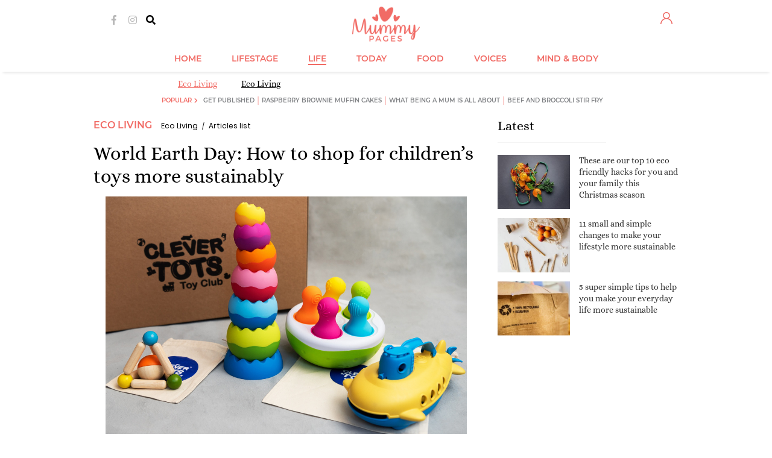

--- FILE ---
content_type: text/html; charset=utf-8
request_url: https://www.mummypages.co.uk/world-earth-day-how-to-shop-for-childrens-toys-more-sustainably
body_size: 177691
content:
<!DOCTYPE html>
<html xml:lang="en">
<head>
<meta charset="utf-8" />
<!--
······································································
····················_··········································_······
·····__········__··| |············_·····_······_··············| |·····
·····\ \······/ /__·\|·_·__·___··| |__·(_)_·__(_)_·__···__·_··| |·····
······\ \·/\·/ / _ \··| '__/ _ \·| '_ \| | '__| | '_ \·/ _` |·|_|·····
·······\ V  V /  __/··| |·|  __/·| |·| | | |··| | |·| | (_| |··_······
········\_/\_/·\___|··|_|··\___|·|_|·|_|_|_|··|_|_|·|_|\__, |·|_|·····
·······················································|___/··········
······································································
Want to join us?
https://www.sheologydigital.com/jobs/
-->
<meta http-equiv="X-UA-Compatible" content="IE=edge" /><script type="text/javascript">(window.NREUM||(NREUM={})).init={privacy:{cookies_enabled:true},ajax:{deny_list:["bam.eu01.nr-data.net"]},feature_flags:["soft_nav"],distributed_tracing:{enabled:true}};(window.NREUM||(NREUM={})).loader_config={agentID:"538712762",accountID:"4157434",trustKey:"4157434",xpid:"UAcCVlJQDBAFV1dXBgAEUV0=",licenseKey:"NRJS-58a3042677f69fec6a4",applicationID:"536511379",browserID:"538712762"};;/*! For license information please see nr-loader-spa-1.307.0.min.js.LICENSE.txt */
(()=>{var e,t,r={384:(e,t,r)=>{"use strict";r.d(t,{NT:()=>a,US:()=>u,Zm:()=>o,bQ:()=>d,dV:()=>c,pV:()=>l});var n=r(6154),i=r(1863),s=r(1910);const a={beacon:"bam.nr-data.net",errorBeacon:"bam.nr-data.net"};function o(){return n.gm.NREUM||(n.gm.NREUM={}),void 0===n.gm.newrelic&&(n.gm.newrelic=n.gm.NREUM),n.gm.NREUM}function c(){let e=o();return e.o||(e.o={ST:n.gm.setTimeout,SI:n.gm.setImmediate||n.gm.setInterval,CT:n.gm.clearTimeout,XHR:n.gm.XMLHttpRequest,REQ:n.gm.Request,EV:n.gm.Event,PR:n.gm.Promise,MO:n.gm.MutationObserver,FETCH:n.gm.fetch,WS:n.gm.WebSocket},(0,s.i)(...Object.values(e.o))),e}function d(e,t){let r=o();r.initializedAgents??={},t.initializedAt={ms:(0,i.t)(),date:new Date},r.initializedAgents[e]=t}function u(e,t){o()[e]=t}function l(){return function(){let e=o();const t=e.info||{};e.info={beacon:a.beacon,errorBeacon:a.errorBeacon,...t}}(),function(){let e=o();const t=e.init||{};e.init={...t}}(),c(),function(){let e=o();const t=e.loader_config||{};e.loader_config={...t}}(),o()}},782:(e,t,r)=>{"use strict";r.d(t,{T:()=>n});const n=r(860).K7.pageViewTiming},860:(e,t,r)=>{"use strict";r.d(t,{$J:()=>u,K7:()=>c,P3:()=>d,XX:()=>i,Yy:()=>o,df:()=>s,qY:()=>n,v4:()=>a});const n="events",i="jserrors",s="browser/blobs",a="rum",o="browser/logs",c={ajax:"ajax",genericEvents:"generic_events",jserrors:i,logging:"logging",metrics:"metrics",pageAction:"page_action",pageViewEvent:"page_view_event",pageViewTiming:"page_view_timing",sessionReplay:"session_replay",sessionTrace:"session_trace",softNav:"soft_navigations",spa:"spa"},d={[c.pageViewEvent]:1,[c.pageViewTiming]:2,[c.metrics]:3,[c.jserrors]:4,[c.spa]:5,[c.ajax]:6,[c.sessionTrace]:7,[c.softNav]:8,[c.sessionReplay]:9,[c.logging]:10,[c.genericEvents]:11},u={[c.pageViewEvent]:a,[c.pageViewTiming]:n,[c.ajax]:n,[c.spa]:n,[c.softNav]:n,[c.metrics]:i,[c.jserrors]:i,[c.sessionTrace]:s,[c.sessionReplay]:s,[c.logging]:o,[c.genericEvents]:"ins"}},944:(e,t,r)=>{"use strict";r.d(t,{R:()=>i});var n=r(3241);function i(e,t){"function"==typeof console.debug&&(console.debug("New Relic Warning: https://github.com/newrelic/newrelic-browser-agent/blob/main/docs/warning-codes.md#".concat(e),t),(0,n.W)({agentIdentifier:null,drained:null,type:"data",name:"warn",feature:"warn",data:{code:e,secondary:t}}))}},993:(e,t,r)=>{"use strict";r.d(t,{A$:()=>s,ET:()=>a,TZ:()=>o,p_:()=>i});var n=r(860);const i={ERROR:"ERROR",WARN:"WARN",INFO:"INFO",DEBUG:"DEBUG",TRACE:"TRACE"},s={OFF:0,ERROR:1,WARN:2,INFO:3,DEBUG:4,TRACE:5},a="log",o=n.K7.logging},1687:(e,t,r)=>{"use strict";r.d(t,{Ak:()=>d,Ze:()=>h,x3:()=>u});var n=r(3241),i=r(7836),s=r(3606),a=r(860),o=r(2646);const c={};function d(e,t){const r={staged:!1,priority:a.P3[t]||0};l(e),c[e].get(t)||c[e].set(t,r)}function u(e,t){e&&c[e]&&(c[e].get(t)&&c[e].delete(t),p(e,t,!1),c[e].size&&f(e))}function l(e){if(!e)throw new Error("agentIdentifier required");c[e]||(c[e]=new Map)}function h(e="",t="feature",r=!1){if(l(e),!e||!c[e].get(t)||r)return p(e,t);c[e].get(t).staged=!0,f(e)}function f(e){const t=Array.from(c[e]);t.every(([e,t])=>t.staged)&&(t.sort((e,t)=>e[1].priority-t[1].priority),t.forEach(([t])=>{c[e].delete(t),p(e,t)}))}function p(e,t,r=!0){const a=e?i.ee.get(e):i.ee,c=s.i.handlers;if(!a.aborted&&a.backlog&&c){if((0,n.W)({agentIdentifier:e,type:"lifecycle",name:"drain",feature:t}),r){const e=a.backlog[t],r=c[t];if(r){for(let t=0;e&&t<e.length;++t)g(e[t],r);Object.entries(r).forEach(([e,t])=>{Object.values(t||{}).forEach(t=>{t[0]?.on&&t[0]?.context()instanceof o.y&&t[0].on(e,t[1])})})}}a.isolatedBacklog||delete c[t],a.backlog[t]=null,a.emit("drain-"+t,[])}}function g(e,t){var r=e[1];Object.values(t[r]||{}).forEach(t=>{var r=e[0];if(t[0]===r){var n=t[1],i=e[3],s=e[2];n.apply(i,s)}})}},1738:(e,t,r)=>{"use strict";r.d(t,{U:()=>f,Y:()=>h});var n=r(3241),i=r(9908),s=r(1863),a=r(944),o=r(5701),c=r(3969),d=r(8362),u=r(860),l=r(4261);function h(e,t,r,s){const h=s||r;!h||h[e]&&h[e]!==d.d.prototype[e]||(h[e]=function(){(0,i.p)(c.xV,["API/"+e+"/called"],void 0,u.K7.metrics,r.ee),(0,n.W)({agentIdentifier:r.agentIdentifier,drained:!!o.B?.[r.agentIdentifier],type:"data",name:"api",feature:l.Pl+e,data:{}});try{return t.apply(this,arguments)}catch(e){(0,a.R)(23,e)}})}function f(e,t,r,n,a){const o=e.info;null===r?delete o.jsAttributes[t]:o.jsAttributes[t]=r,(a||null===r)&&(0,i.p)(l.Pl+n,[(0,s.t)(),t,r],void 0,"session",e.ee)}},1741:(e,t,r)=>{"use strict";r.d(t,{W:()=>s});var n=r(944),i=r(4261);class s{#e(e,...t){if(this[e]!==s.prototype[e])return this[e](...t);(0,n.R)(35,e)}addPageAction(e,t){return this.#e(i.hG,e,t)}register(e){return this.#e(i.eY,e)}recordCustomEvent(e,t){return this.#e(i.fF,e,t)}setPageViewName(e,t){return this.#e(i.Fw,e,t)}setCustomAttribute(e,t,r){return this.#e(i.cD,e,t,r)}noticeError(e,t){return this.#e(i.o5,e,t)}setUserId(e,t=!1){return this.#e(i.Dl,e,t)}setApplicationVersion(e){return this.#e(i.nb,e)}setErrorHandler(e){return this.#e(i.bt,e)}addRelease(e,t){return this.#e(i.k6,e,t)}log(e,t){return this.#e(i.$9,e,t)}start(){return this.#e(i.d3)}finished(e){return this.#e(i.BL,e)}recordReplay(){return this.#e(i.CH)}pauseReplay(){return this.#e(i.Tb)}addToTrace(e){return this.#e(i.U2,e)}setCurrentRouteName(e){return this.#e(i.PA,e)}interaction(e){return this.#e(i.dT,e)}wrapLogger(e,t,r){return this.#e(i.Wb,e,t,r)}measure(e,t){return this.#e(i.V1,e,t)}consent(e){return this.#e(i.Pv,e)}}},1863:(e,t,r)=>{"use strict";function n(){return Math.floor(performance.now())}r.d(t,{t:()=>n})},1910:(e,t,r)=>{"use strict";r.d(t,{i:()=>s});var n=r(944);const i=new Map;function s(...e){return e.every(e=>{if(i.has(e))return i.get(e);const t="function"==typeof e?e.toString():"",r=t.includes("[native code]"),s=t.includes("nrWrapper");return r||s||(0,n.R)(64,e?.name||t),i.set(e,r),r})}},2555:(e,t,r)=>{"use strict";r.d(t,{D:()=>o,f:()=>a});var n=r(384),i=r(8122);const s={beacon:n.NT.beacon,errorBeacon:n.NT.errorBeacon,licenseKey:void 0,applicationID:void 0,sa:void 0,queueTime:void 0,applicationTime:void 0,ttGuid:void 0,user:void 0,account:void 0,product:void 0,extra:void 0,jsAttributes:{},userAttributes:void 0,atts:void 0,transactionName:void 0,tNamePlain:void 0};function a(e){try{return!!e.licenseKey&&!!e.errorBeacon&&!!e.applicationID}catch(e){return!1}}const o=e=>(0,i.a)(e,s)},2614:(e,t,r)=>{"use strict";r.d(t,{BB:()=>a,H3:()=>n,g:()=>d,iL:()=>c,tS:()=>o,uh:()=>i,wk:()=>s});const n="NRBA",i="SESSION",s=144e5,a=18e5,o={STARTED:"session-started",PAUSE:"session-pause",RESET:"session-reset",RESUME:"session-resume",UPDATE:"session-update"},c={SAME_TAB:"same-tab",CROSS_TAB:"cross-tab"},d={OFF:0,FULL:1,ERROR:2}},2646:(e,t,r)=>{"use strict";r.d(t,{y:()=>n});class n{constructor(e){this.contextId=e}}},2843:(e,t,r)=>{"use strict";r.d(t,{G:()=>s,u:()=>i});var n=r(3878);function i(e,t=!1,r,i){(0,n.DD)("visibilitychange",function(){if(t)return void("hidden"===document.visibilityState&&e());e(document.visibilityState)},r,i)}function s(e,t,r){(0,n.sp)("pagehide",e,t,r)}},3241:(e,t,r)=>{"use strict";r.d(t,{W:()=>s});var n=r(6154);const i="newrelic";function s(e={}){try{n.gm.dispatchEvent(new CustomEvent(i,{detail:e}))}catch(e){}}},3304:(e,t,r)=>{"use strict";r.d(t,{A:()=>s});var n=r(7836);const i=()=>{const e=new WeakSet;return(t,r)=>{if("object"==typeof r&&null!==r){if(e.has(r))return;e.add(r)}return r}};function s(e){try{return JSON.stringify(e,i())??""}catch(e){try{n.ee.emit("internal-error",[e])}catch(e){}return""}}},3333:(e,t,r)=>{"use strict";r.d(t,{$v:()=>u,TZ:()=>n,Xh:()=>c,Zp:()=>i,kd:()=>d,mq:()=>o,nf:()=>a,qN:()=>s});const n=r(860).K7.genericEvents,i=["auxclick","click","copy","keydown","paste","scrollend"],s=["focus","blur"],a=4,o=1e3,c=2e3,d=["PageAction","UserAction","BrowserPerformance"],u={RESOURCES:"experimental.resources",REGISTER:"register"}},3434:(e,t,r)=>{"use strict";r.d(t,{Jt:()=>s,YM:()=>d});var n=r(7836),i=r(5607);const s="nr@original:".concat(i.W),a=50;var o=Object.prototype.hasOwnProperty,c=!1;function d(e,t){return e||(e=n.ee),r.inPlace=function(e,t,n,i,s){n||(n="");const a="-"===n.charAt(0);for(let o=0;o<t.length;o++){const c=t[o],d=e[c];l(d)||(e[c]=r(d,a?c+n:n,i,c,s))}},r.flag=s,r;function r(t,r,n,c,d){return l(t)?t:(r||(r=""),nrWrapper[s]=t,function(e,t,r){if(Object.defineProperty&&Object.keys)try{return Object.keys(e).forEach(function(r){Object.defineProperty(t,r,{get:function(){return e[r]},set:function(t){return e[r]=t,t}})}),t}catch(e){u([e],r)}for(var n in e)o.call(e,n)&&(t[n]=e[n])}(t,nrWrapper,e),nrWrapper);function nrWrapper(){var s,o,l,h;let f;try{o=this,s=[...arguments],l="function"==typeof n?n(s,o):n||{}}catch(t){u([t,"",[s,o,c],l],e)}i(r+"start",[s,o,c],l,d);const p=performance.now();let g;try{return h=t.apply(o,s),g=performance.now(),h}catch(e){throw g=performance.now(),i(r+"err",[s,o,e],l,d),f=e,f}finally{const e=g-p,t={start:p,end:g,duration:e,isLongTask:e>=a,methodName:c,thrownError:f};t.isLongTask&&i("long-task",[t,o],l,d),i(r+"end",[s,o,h],l,d)}}}function i(r,n,i,s){if(!c||t){var a=c;c=!0;try{e.emit(r,n,i,t,s)}catch(t){u([t,r,n,i],e)}c=a}}}function u(e,t){t||(t=n.ee);try{t.emit("internal-error",e)}catch(e){}}function l(e){return!(e&&"function"==typeof e&&e.apply&&!e[s])}},3606:(e,t,r)=>{"use strict";r.d(t,{i:()=>s});var n=r(9908);s.on=a;var i=s.handlers={};function s(e,t,r,s){a(s||n.d,i,e,t,r)}function a(e,t,r,i,s){s||(s="feature"),e||(e=n.d);var a=t[s]=t[s]||{};(a[r]=a[r]||[]).push([e,i])}},3738:(e,t,r)=>{"use strict";r.d(t,{He:()=>i,Kp:()=>o,Lc:()=>d,Rz:()=>u,TZ:()=>n,bD:()=>s,d3:()=>a,jx:()=>l,sl:()=>h,uP:()=>c});const n=r(860).K7.sessionTrace,i="bstResource",s="resource",a="-start",o="-end",c="fn"+a,d="fn"+o,u="pushState",l=1e3,h=3e4},3785:(e,t,r)=>{"use strict";r.d(t,{R:()=>c,b:()=>d});var n=r(9908),i=r(1863),s=r(860),a=r(3969),o=r(993);function c(e,t,r={},c=o.p_.INFO,d=!0,u,l=(0,i.t)()){(0,n.p)(a.xV,["API/logging/".concat(c.toLowerCase(),"/called")],void 0,s.K7.metrics,e),(0,n.p)(o.ET,[l,t,r,c,d,u],void 0,s.K7.logging,e)}function d(e){return"string"==typeof e&&Object.values(o.p_).some(t=>t===e.toUpperCase().trim())}},3878:(e,t,r)=>{"use strict";function n(e,t){return{capture:e,passive:!1,signal:t}}function i(e,t,r=!1,i){window.addEventListener(e,t,n(r,i))}function s(e,t,r=!1,i){document.addEventListener(e,t,n(r,i))}r.d(t,{DD:()=>s,jT:()=>n,sp:()=>i})},3962:(e,t,r)=>{"use strict";r.d(t,{AM:()=>a,O2:()=>l,OV:()=>s,Qu:()=>h,TZ:()=>c,ih:()=>f,pP:()=>o,t1:()=>u,tC:()=>i,wD:()=>d});var n=r(860);const i=["click","keydown","submit"],s="popstate",a="api",o="initialPageLoad",c=n.K7.softNav,d=5e3,u=500,l={INITIAL_PAGE_LOAD:"",ROUTE_CHANGE:1,UNSPECIFIED:2},h={INTERACTION:1,AJAX:2,CUSTOM_END:3,CUSTOM_TRACER:4},f={IP:"in progress",PF:"pending finish",FIN:"finished",CAN:"cancelled"}},3969:(e,t,r)=>{"use strict";r.d(t,{TZ:()=>n,XG:()=>o,rs:()=>i,xV:()=>a,z_:()=>s});const n=r(860).K7.metrics,i="sm",s="cm",a="storeSupportabilityMetrics",o="storeEventMetrics"},4234:(e,t,r)=>{"use strict";r.d(t,{W:()=>s});var n=r(7836),i=r(1687);class s{constructor(e,t){this.agentIdentifier=e,this.ee=n.ee.get(e),this.featureName=t,this.blocked=!1}deregisterDrain(){(0,i.x3)(this.agentIdentifier,this.featureName)}}},4261:(e,t,r)=>{"use strict";r.d(t,{$9:()=>u,BL:()=>c,CH:()=>p,Dl:()=>R,Fw:()=>w,PA:()=>v,Pl:()=>n,Pv:()=>A,Tb:()=>h,U2:()=>a,V1:()=>E,Wb:()=>T,bt:()=>y,cD:()=>b,d3:()=>x,dT:()=>d,eY:()=>g,fF:()=>f,hG:()=>s,hw:()=>i,k6:()=>o,nb:()=>m,o5:()=>l});const n="api-",i=n+"ixn-",s="addPageAction",a="addToTrace",o="addRelease",c="finished",d="interaction",u="log",l="noticeError",h="pauseReplay",f="recordCustomEvent",p="recordReplay",g="register",m="setApplicationVersion",v="setCurrentRouteName",b="setCustomAttribute",y="setErrorHandler",w="setPageViewName",R="setUserId",x="start",T="wrapLogger",E="measure",A="consent"},4387:(e,t,r)=>{"use strict";function n(e={}){return!(!e.id||!e.name)}function i(e){return"string"==typeof e&&e.trim().length<501||"number"==typeof e}function s(e,t){if(2!==t?.harvestEndpointVersion)return{};const r=t.agentRef.runtime.appMetadata.agents[0].entityGuid;return n(e)?{"source.id":e.id,"source.name":e.name,"source.type":e.type,"parent.id":e.parent?.id||r}:{"entity.guid":r,appId:t.agentRef.info.applicationID}}r.d(t,{Ux:()=>s,c7:()=>n,yo:()=>i})},5205:(e,t,r)=>{"use strict";r.d(t,{j:()=>S});var n=r(384),i=r(1741);var s=r(2555),a=r(3333);const o=e=>{if(!e||"string"!=typeof e)return!1;try{document.createDocumentFragment().querySelector(e)}catch{return!1}return!0};var c=r(2614),d=r(944),u=r(8122);const l="[data-nr-mask]",h=e=>(0,u.a)(e,(()=>{const e={feature_flags:[],experimental:{allow_registered_children:!1,resources:!1},mask_selector:"*",block_selector:"[data-nr-block]",mask_input_options:{color:!1,date:!1,"datetime-local":!1,email:!1,month:!1,number:!1,range:!1,search:!1,tel:!1,text:!1,time:!1,url:!1,week:!1,textarea:!1,select:!1,password:!0}};return{ajax:{deny_list:void 0,block_internal:!0,enabled:!0,autoStart:!0},api:{get allow_registered_children(){return e.feature_flags.includes(a.$v.REGISTER)||e.experimental.allow_registered_children},set allow_registered_children(t){e.experimental.allow_registered_children=t},duplicate_registered_data:!1},browser_consent_mode:{enabled:!1},distributed_tracing:{enabled:void 0,exclude_newrelic_header:void 0,cors_use_newrelic_header:void 0,cors_use_tracecontext_headers:void 0,allowed_origins:void 0},get feature_flags(){return e.feature_flags},set feature_flags(t){e.feature_flags=t},generic_events:{enabled:!0,autoStart:!0},harvest:{interval:30},jserrors:{enabled:!0,autoStart:!0},logging:{enabled:!0,autoStart:!0},metrics:{enabled:!0,autoStart:!0},obfuscate:void 0,page_action:{enabled:!0},page_view_event:{enabled:!0,autoStart:!0},page_view_timing:{enabled:!0,autoStart:!0},performance:{capture_marks:!1,capture_measures:!1,capture_detail:!0,resources:{get enabled(){return e.feature_flags.includes(a.$v.RESOURCES)||e.experimental.resources},set enabled(t){e.experimental.resources=t},asset_types:[],first_party_domains:[],ignore_newrelic:!0}},privacy:{cookies_enabled:!0},proxy:{assets:void 0,beacon:void 0},session:{expiresMs:c.wk,inactiveMs:c.BB},session_replay:{autoStart:!0,enabled:!1,preload:!1,sampling_rate:10,error_sampling_rate:100,collect_fonts:!1,inline_images:!1,fix_stylesheets:!0,mask_all_inputs:!0,get mask_text_selector(){return e.mask_selector},set mask_text_selector(t){o(t)?e.mask_selector="".concat(t,",").concat(l):""===t||null===t?e.mask_selector=l:(0,d.R)(5,t)},get block_class(){return"nr-block"},get ignore_class(){return"nr-ignore"},get mask_text_class(){return"nr-mask"},get block_selector(){return e.block_selector},set block_selector(t){o(t)?e.block_selector+=",".concat(t):""!==t&&(0,d.R)(6,t)},get mask_input_options(){return e.mask_input_options},set mask_input_options(t){t&&"object"==typeof t?e.mask_input_options={...t,password:!0}:(0,d.R)(7,t)}},session_trace:{enabled:!0,autoStart:!0},soft_navigations:{enabled:!0,autoStart:!0},spa:{enabled:!0,autoStart:!0},ssl:void 0,user_actions:{enabled:!0,elementAttributes:["id","className","tagName","type"]}}})());var f=r(6154),p=r(9324);let g=0;const m={buildEnv:p.F3,distMethod:p.Xs,version:p.xv,originTime:f.WN},v={consented:!1},b={appMetadata:{},get consented(){return this.session?.state?.consent||v.consented},set consented(e){v.consented=e},customTransaction:void 0,denyList:void 0,disabled:!1,harvester:void 0,isolatedBacklog:!1,isRecording:!1,loaderType:void 0,maxBytes:3e4,obfuscator:void 0,onerror:void 0,ptid:void 0,releaseIds:{},session:void 0,timeKeeper:void 0,registeredEntities:[],jsAttributesMetadata:{bytes:0},get harvestCount(){return++g}},y=e=>{const t=(0,u.a)(e,b),r=Object.keys(m).reduce((e,t)=>(e[t]={value:m[t],writable:!1,configurable:!0,enumerable:!0},e),{});return Object.defineProperties(t,r)};var w=r(5701);const R=e=>{const t=e.startsWith("http");e+="/",r.p=t?e:"https://"+e};var x=r(7836),T=r(3241);const E={accountID:void 0,trustKey:void 0,agentID:void 0,licenseKey:void 0,applicationID:void 0,xpid:void 0},A=e=>(0,u.a)(e,E),_=new Set;function S(e,t={},r,a){let{init:o,info:c,loader_config:d,runtime:u={},exposed:l=!0}=t;if(!c){const e=(0,n.pV)();o=e.init,c=e.info,d=e.loader_config}e.init=h(o||{}),e.loader_config=A(d||{}),c.jsAttributes??={},f.bv&&(c.jsAttributes.isWorker=!0),e.info=(0,s.D)(c);const p=e.init,g=[c.beacon,c.errorBeacon];_.has(e.agentIdentifier)||(p.proxy.assets&&(R(p.proxy.assets),g.push(p.proxy.assets)),p.proxy.beacon&&g.push(p.proxy.beacon),e.beacons=[...g],function(e){const t=(0,n.pV)();Object.getOwnPropertyNames(i.W.prototype).forEach(r=>{const n=i.W.prototype[r];if("function"!=typeof n||"constructor"===n)return;let s=t[r];e[r]&&!1!==e.exposed&&"micro-agent"!==e.runtime?.loaderType&&(t[r]=(...t)=>{const n=e[r](...t);return s?s(...t):n})})}(e),(0,n.US)("activatedFeatures",w.B)),u.denyList=[...p.ajax.deny_list||[],...p.ajax.block_internal?g:[]],u.ptid=e.agentIdentifier,u.loaderType=r,e.runtime=y(u),_.has(e.agentIdentifier)||(e.ee=x.ee.get(e.agentIdentifier),e.exposed=l,(0,T.W)({agentIdentifier:e.agentIdentifier,drained:!!w.B?.[e.agentIdentifier],type:"lifecycle",name:"initialize",feature:void 0,data:e.config})),_.add(e.agentIdentifier)}},5270:(e,t,r)=>{"use strict";r.d(t,{Aw:()=>a,SR:()=>s,rF:()=>o});var n=r(384),i=r(7767);function s(e){return!!(0,n.dV)().o.MO&&(0,i.V)(e)&&!0===e?.session_trace.enabled}function a(e){return!0===e?.session_replay.preload&&s(e)}function o(e,t){try{if("string"==typeof t?.type){if("password"===t.type.toLowerCase())return"*".repeat(e?.length||0);if(void 0!==t?.dataset?.nrUnmask||t?.classList?.contains("nr-unmask"))return e}}catch(e){}return"string"==typeof e?e.replace(/[\S]/g,"*"):"*".repeat(e?.length||0)}},5289:(e,t,r)=>{"use strict";r.d(t,{GG:()=>a,Qr:()=>c,sB:()=>o});var n=r(3878),i=r(6389);function s(){return"undefined"==typeof document||"complete"===document.readyState}function a(e,t){if(s())return e();const r=(0,i.J)(e),a=setInterval(()=>{s()&&(clearInterval(a),r())},500);(0,n.sp)("load",r,t)}function o(e){if(s())return e();(0,n.DD)("DOMContentLoaded",e)}function c(e){if(s())return e();(0,n.sp)("popstate",e)}},5607:(e,t,r)=>{"use strict";r.d(t,{W:()=>n});const n=(0,r(9566).bz)()},5701:(e,t,r)=>{"use strict";r.d(t,{B:()=>s,t:()=>a});var n=r(3241);const i=new Set,s={};function a(e,t){const r=t.agentIdentifier;s[r]??={},e&&"object"==typeof e&&(i.has(r)||(t.ee.emit("rumresp",[e]),s[r]=e,i.add(r),(0,n.W)({agentIdentifier:r,loaded:!0,drained:!0,type:"lifecycle",name:"load",feature:void 0,data:e})))}},6154:(e,t,r)=>{"use strict";r.d(t,{OF:()=>d,RI:()=>i,WN:()=>h,bv:()=>s,eN:()=>f,gm:()=>a,lR:()=>l,m:()=>c,mw:()=>o,sb:()=>u});var n=r(1863);const i="undefined"!=typeof window&&!!window.document,s="undefined"!=typeof WorkerGlobalScope&&("undefined"!=typeof self&&self instanceof WorkerGlobalScope&&self.navigator instanceof WorkerNavigator||"undefined"!=typeof globalThis&&globalThis instanceof WorkerGlobalScope&&globalThis.navigator instanceof WorkerNavigator),a=i?window:"undefined"!=typeof WorkerGlobalScope&&("undefined"!=typeof self&&self instanceof WorkerGlobalScope&&self||"undefined"!=typeof globalThis&&globalThis instanceof WorkerGlobalScope&&globalThis),o=Boolean("hidden"===a?.document?.visibilityState),c=""+a?.location,d=/iPad|iPhone|iPod/.test(a.navigator?.userAgent),u=d&&"undefined"==typeof SharedWorker,l=(()=>{const e=a.navigator?.userAgent?.match(/Firefox[/\s](\d+\.\d+)/);return Array.isArray(e)&&e.length>=2?+e[1]:0})(),h=Date.now()-(0,n.t)(),f=()=>"undefined"!=typeof PerformanceNavigationTiming&&a?.performance?.getEntriesByType("navigation")?.[0]?.responseStart},6344:(e,t,r)=>{"use strict";r.d(t,{BB:()=>u,Qb:()=>l,TZ:()=>i,Ug:()=>a,Vh:()=>s,_s:()=>o,bc:()=>d,yP:()=>c});var n=r(2614);const i=r(860).K7.sessionReplay,s="errorDuringReplay",a=.12,o={DomContentLoaded:0,Load:1,FullSnapshot:2,IncrementalSnapshot:3,Meta:4,Custom:5},c={[n.g.ERROR]:15e3,[n.g.FULL]:3e5,[n.g.OFF]:0},d={RESET:{message:"Session was reset",sm:"Reset"},IMPORT:{message:"Recorder failed to import",sm:"Import"},TOO_MANY:{message:"429: Too Many Requests",sm:"Too-Many"},TOO_BIG:{message:"Payload was too large",sm:"Too-Big"},CROSS_TAB:{message:"Session Entity was set to OFF on another tab",sm:"Cross-Tab"},ENTITLEMENTS:{message:"Session Replay is not allowed and will not be started",sm:"Entitlement"}},u=5e3,l={API:"api",RESUME:"resume",SWITCH_TO_FULL:"switchToFull",INITIALIZE:"initialize",PRELOAD:"preload"}},6389:(e,t,r)=>{"use strict";function n(e,t=500,r={}){const n=r?.leading||!1;let i;return(...r)=>{n&&void 0===i&&(e.apply(this,r),i=setTimeout(()=>{i=clearTimeout(i)},t)),n||(clearTimeout(i),i=setTimeout(()=>{e.apply(this,r)},t))}}function i(e){let t=!1;return(...r)=>{t||(t=!0,e.apply(this,r))}}r.d(t,{J:()=>i,s:()=>n})},6630:(e,t,r)=>{"use strict";r.d(t,{T:()=>n});const n=r(860).K7.pageViewEvent},6774:(e,t,r)=>{"use strict";r.d(t,{T:()=>n});const n=r(860).K7.jserrors},7295:(e,t,r)=>{"use strict";r.d(t,{Xv:()=>a,gX:()=>i,iW:()=>s});var n=[];function i(e){if(!e||s(e))return!1;if(0===n.length)return!0;if("*"===n[0].hostname)return!1;for(var t=0;t<n.length;t++){var r=n[t];if(r.hostname.test(e.hostname)&&r.pathname.test(e.pathname))return!1}return!0}function s(e){return void 0===e.hostname}function a(e){if(n=[],e&&e.length)for(var t=0;t<e.length;t++){let r=e[t];if(!r)continue;if("*"===r)return void(n=[{hostname:"*"}]);0===r.indexOf("http://")?r=r.substring(7):0===r.indexOf("https://")&&(r=r.substring(8));const i=r.indexOf("/");let s,a;i>0?(s=r.substring(0,i),a=r.substring(i)):(s=r,a="*");let[c]=s.split(":");n.push({hostname:o(c),pathname:o(a,!0)})}}function o(e,t=!1){const r=e.replace(/[.+?^${}()|[\]\\]/g,e=>"\\"+e).replace(/\*/g,".*?");return new RegExp((t?"^":"")+r+"$")}},7485:(e,t,r)=>{"use strict";r.d(t,{D:()=>i});var n=r(6154);function i(e){if(0===(e||"").indexOf("data:"))return{protocol:"data"};try{const t=new URL(e,location.href),r={port:t.port,hostname:t.hostname,pathname:t.pathname,search:t.search,protocol:t.protocol.slice(0,t.protocol.indexOf(":")),sameOrigin:t.protocol===n.gm?.location?.protocol&&t.host===n.gm?.location?.host};return r.port&&""!==r.port||("http:"===t.protocol&&(r.port="80"),"https:"===t.protocol&&(r.port="443")),r.pathname&&""!==r.pathname?r.pathname.startsWith("/")||(r.pathname="/".concat(r.pathname)):r.pathname="/",r}catch(e){return{}}}},7699:(e,t,r)=>{"use strict";r.d(t,{It:()=>s,KC:()=>o,No:()=>i,qh:()=>a});var n=r(860);const i=16e3,s=1e6,a="SESSION_ERROR",o={[n.K7.logging]:!0,[n.K7.genericEvents]:!1,[n.K7.jserrors]:!1,[n.K7.ajax]:!1}},7767:(e,t,r)=>{"use strict";r.d(t,{V:()=>i});var n=r(6154);const i=e=>n.RI&&!0===e?.privacy.cookies_enabled},7836:(e,t,r)=>{"use strict";r.d(t,{P:()=>o,ee:()=>c});var n=r(384),i=r(8990),s=r(2646),a=r(5607);const o="nr@context:".concat(a.W),c=function e(t,r){var n={},a={},u={},l=!1;try{l=16===r.length&&d.initializedAgents?.[r]?.runtime.isolatedBacklog}catch(e){}var h={on:p,addEventListener:p,removeEventListener:function(e,t){var r=n[e];if(!r)return;for(var i=0;i<r.length;i++)r[i]===t&&r.splice(i,1)},emit:function(e,r,n,i,s){!1!==s&&(s=!0);if(c.aborted&&!i)return;t&&s&&t.emit(e,r,n);var o=f(n);g(e).forEach(e=>{e.apply(o,r)});var d=v()[a[e]];d&&d.push([h,e,r,o]);return o},get:m,listeners:g,context:f,buffer:function(e,t){const r=v();if(t=t||"feature",h.aborted)return;Object.entries(e||{}).forEach(([e,n])=>{a[n]=t,t in r||(r[t]=[])})},abort:function(){h._aborted=!0,Object.keys(h.backlog).forEach(e=>{delete h.backlog[e]})},isBuffering:function(e){return!!v()[a[e]]},debugId:r,backlog:l?{}:t&&"object"==typeof t.backlog?t.backlog:{},isolatedBacklog:l};return Object.defineProperty(h,"aborted",{get:()=>{let e=h._aborted||!1;return e||(t&&(e=t.aborted),e)}}),h;function f(e){return e&&e instanceof s.y?e:e?(0,i.I)(e,o,()=>new s.y(o)):new s.y(o)}function p(e,t){n[e]=g(e).concat(t)}function g(e){return n[e]||[]}function m(t){return u[t]=u[t]||e(h,t)}function v(){return h.backlog}}(void 0,"globalEE"),d=(0,n.Zm)();d.ee||(d.ee=c)},8122:(e,t,r)=>{"use strict";r.d(t,{a:()=>i});var n=r(944);function i(e,t){try{if(!e||"object"!=typeof e)return(0,n.R)(3);if(!t||"object"!=typeof t)return(0,n.R)(4);const r=Object.create(Object.getPrototypeOf(t),Object.getOwnPropertyDescriptors(t)),s=0===Object.keys(r).length?e:r;for(let a in s)if(void 0!==e[a])try{if(null===e[a]){r[a]=null;continue}Array.isArray(e[a])&&Array.isArray(t[a])?r[a]=Array.from(new Set([...e[a],...t[a]])):"object"==typeof e[a]&&"object"==typeof t[a]?r[a]=i(e[a],t[a]):r[a]=e[a]}catch(e){r[a]||(0,n.R)(1,e)}return r}catch(e){(0,n.R)(2,e)}}},8139:(e,t,r)=>{"use strict";r.d(t,{u:()=>h});var n=r(7836),i=r(3434),s=r(8990),a=r(6154);const o={},c=a.gm.XMLHttpRequest,d="addEventListener",u="removeEventListener",l="nr@wrapped:".concat(n.P);function h(e){var t=function(e){return(e||n.ee).get("events")}(e);if(o[t.debugId]++)return t;o[t.debugId]=1;var r=(0,i.YM)(t,!0);function h(e){r.inPlace(e,[d,u],"-",p)}function p(e,t){return e[1]}return"getPrototypeOf"in Object&&(a.RI&&f(document,h),c&&f(c.prototype,h),f(a.gm,h)),t.on(d+"-start",function(e,t){var n=e[1];if(null!==n&&("function"==typeof n||"object"==typeof n)&&"newrelic"!==e[0]){var i=(0,s.I)(n,l,function(){var e={object:function(){if("function"!=typeof n.handleEvent)return;return n.handleEvent.apply(n,arguments)},function:n}[typeof n];return e?r(e,"fn-",null,e.name||"anonymous"):n});this.wrapped=e[1]=i}}),t.on(u+"-start",function(e){e[1]=this.wrapped||e[1]}),t}function f(e,t,...r){let n=e;for(;"object"==typeof n&&!Object.prototype.hasOwnProperty.call(n,d);)n=Object.getPrototypeOf(n);n&&t(n,...r)}},8362:(e,t,r)=>{"use strict";r.d(t,{d:()=>s});var n=r(9566),i=r(1741);class s extends i.W{agentIdentifier=(0,n.LA)(16)}},8374:(e,t,r)=>{r.nc=(()=>{try{return document?.currentScript?.nonce}catch(e){}return""})()},8990:(e,t,r)=>{"use strict";r.d(t,{I:()=>i});var n=Object.prototype.hasOwnProperty;function i(e,t,r){if(n.call(e,t))return e[t];var i=r();if(Object.defineProperty&&Object.keys)try{return Object.defineProperty(e,t,{value:i,writable:!0,enumerable:!1}),i}catch(e){}return e[t]=i,i}},9300:(e,t,r)=>{"use strict";r.d(t,{T:()=>n});const n=r(860).K7.ajax},9324:(e,t,r)=>{"use strict";r.d(t,{AJ:()=>a,F3:()=>i,Xs:()=>s,Yq:()=>o,xv:()=>n});const n="1.307.0",i="PROD",s="CDN",a="@newrelic/rrweb",o="1.0.1"},9566:(e,t,r)=>{"use strict";r.d(t,{LA:()=>o,ZF:()=>c,bz:()=>a,el:()=>d});var n=r(6154);const i="xxxxxxxx-xxxx-4xxx-yxxx-xxxxxxxxxxxx";function s(e,t){return e?15&e[t]:16*Math.random()|0}function a(){const e=n.gm?.crypto||n.gm?.msCrypto;let t,r=0;return e&&e.getRandomValues&&(t=e.getRandomValues(new Uint8Array(30))),i.split("").map(e=>"x"===e?s(t,r++).toString(16):"y"===e?(3&s()|8).toString(16):e).join("")}function o(e){const t=n.gm?.crypto||n.gm?.msCrypto;let r,i=0;t&&t.getRandomValues&&(r=t.getRandomValues(new Uint8Array(e)));const a=[];for(var o=0;o<e;o++)a.push(s(r,i++).toString(16));return a.join("")}function c(){return o(16)}function d(){return o(32)}},9908:(e,t,r)=>{"use strict";r.d(t,{d:()=>n,p:()=>i});var n=r(7836).ee.get("handle");function i(e,t,r,i,s){s?(s.buffer([e],i),s.emit(e,t,r)):(n.buffer([e],i),n.emit(e,t,r))}}},n={};function i(e){var t=n[e];if(void 0!==t)return t.exports;var s=n[e]={exports:{}};return r[e](s,s.exports,i),s.exports}i.m=r,i.d=(e,t)=>{for(var r in t)i.o(t,r)&&!i.o(e,r)&&Object.defineProperty(e,r,{enumerable:!0,get:t[r]})},i.f={},i.e=e=>Promise.all(Object.keys(i.f).reduce((t,r)=>(i.f[r](e,t),t),[])),i.u=e=>({212:"nr-spa-compressor",249:"nr-spa-recorder",478:"nr-spa"}[e]+"-1.307.0.min.js"),i.o=(e,t)=>Object.prototype.hasOwnProperty.call(e,t),e={},t="NRBA-1.307.0.PROD:",i.l=(r,n,s,a)=>{if(e[r])e[r].push(n);else{var o,c;if(void 0!==s)for(var d=document.getElementsByTagName("script"),u=0;u<d.length;u++){var l=d[u];if(l.getAttribute("src")==r||l.getAttribute("data-webpack")==t+s){o=l;break}}if(!o){c=!0;var h={478:"sha512-bFoj7wd1EcCTt0jkKdFkw+gjDdU092aP1BOVh5n0PjhLNtBCSXj4vpjfIJR8zH8Bn6/XPpFl3gSNOuWVJ98iug==",249:"sha512-FRHQNWDGImhEo7a7lqCuCt6xlBgommnGc+JH2/YGJlngDoH+/3jpT/cyFpwi2M5G6srPVN4wLxrVqskf6KB7bg==",212:"sha512-okml4IaluCF10UG6SWzY+cKPgBNvH2+S5f1FxomzQUHf608N0b9dwoBv/ZFAhJhrdxPgTA4AxlBzwGcjMGIlQQ=="};(o=document.createElement("script")).charset="utf-8",i.nc&&o.setAttribute("nonce",i.nc),o.setAttribute("data-webpack",t+s),o.src=r,0!==o.src.indexOf(window.location.origin+"/")&&(o.crossOrigin="anonymous"),h[a]&&(o.integrity=h[a])}e[r]=[n];var f=(t,n)=>{o.onerror=o.onload=null,clearTimeout(p);var i=e[r];if(delete e[r],o.parentNode&&o.parentNode.removeChild(o),i&&i.forEach(e=>e(n)),t)return t(n)},p=setTimeout(f.bind(null,void 0,{type:"timeout",target:o}),12e4);o.onerror=f.bind(null,o.onerror),o.onload=f.bind(null,o.onload),c&&document.head.appendChild(o)}},i.r=e=>{"undefined"!=typeof Symbol&&Symbol.toStringTag&&Object.defineProperty(e,Symbol.toStringTag,{value:"Module"}),Object.defineProperty(e,"__esModule",{value:!0})},i.p="https://js-agent.newrelic.com/",(()=>{var e={38:0,788:0};i.f.j=(t,r)=>{var n=i.o(e,t)?e[t]:void 0;if(0!==n)if(n)r.push(n[2]);else{var s=new Promise((r,i)=>n=e[t]=[r,i]);r.push(n[2]=s);var a=i.p+i.u(t),o=new Error;i.l(a,r=>{if(i.o(e,t)&&(0!==(n=e[t])&&(e[t]=void 0),n)){var s=r&&("load"===r.type?"missing":r.type),a=r&&r.target&&r.target.src;o.message="Loading chunk "+t+" failed: ("+s+": "+a+")",o.name="ChunkLoadError",o.type=s,o.request=a,n[1](o)}},"chunk-"+t,t)}};var t=(t,r)=>{var n,s,[a,o,c]=r,d=0;if(a.some(t=>0!==e[t])){for(n in o)i.o(o,n)&&(i.m[n]=o[n]);if(c)c(i)}for(t&&t(r);d<a.length;d++)s=a[d],i.o(e,s)&&e[s]&&e[s][0](),e[s]=0},r=self["webpackChunk:NRBA-1.307.0.PROD"]=self["webpackChunk:NRBA-1.307.0.PROD"]||[];r.forEach(t.bind(null,0)),r.push=t.bind(null,r.push.bind(r))})(),(()=>{"use strict";i(8374);var e=i(8362),t=i(860);const r=Object.values(t.K7);var n=i(5205);var s=i(9908),a=i(1863),o=i(4261),c=i(1738);var d=i(1687),u=i(4234),l=i(5289),h=i(6154),f=i(944),p=i(5270),g=i(7767),m=i(6389),v=i(7699);class b extends u.W{constructor(e,t){super(e.agentIdentifier,t),this.agentRef=e,this.abortHandler=void 0,this.featAggregate=void 0,this.loadedSuccessfully=void 0,this.onAggregateImported=new Promise(e=>{this.loadedSuccessfully=e}),this.deferred=Promise.resolve(),!1===e.init[this.featureName].autoStart?this.deferred=new Promise((t,r)=>{this.ee.on("manual-start-all",(0,m.J)(()=>{(0,d.Ak)(e.agentIdentifier,this.featureName),t()}))}):(0,d.Ak)(e.agentIdentifier,t)}importAggregator(e,t,r={}){if(this.featAggregate)return;const n=async()=>{let n;await this.deferred;try{if((0,g.V)(e.init)){const{setupAgentSession:t}=await i.e(478).then(i.bind(i,8766));n=t(e)}}catch(e){(0,f.R)(20,e),this.ee.emit("internal-error",[e]),(0,s.p)(v.qh,[e],void 0,this.featureName,this.ee)}try{if(!this.#t(this.featureName,n,e.init))return(0,d.Ze)(this.agentIdentifier,this.featureName),void this.loadedSuccessfully(!1);const{Aggregate:i}=await t();this.featAggregate=new i(e,r),e.runtime.harvester.initializedAggregates.push(this.featAggregate),this.loadedSuccessfully(!0)}catch(e){(0,f.R)(34,e),this.abortHandler?.(),(0,d.Ze)(this.agentIdentifier,this.featureName,!0),this.loadedSuccessfully(!1),this.ee&&this.ee.abort()}};h.RI?(0,l.GG)(()=>n(),!0):n()}#t(e,r,n){if(this.blocked)return!1;switch(e){case t.K7.sessionReplay:return(0,p.SR)(n)&&!!r;case t.K7.sessionTrace:return!!r;default:return!0}}}var y=i(6630),w=i(2614),R=i(3241);class x extends b{static featureName=y.T;constructor(e){var t;super(e,y.T),this.setupInspectionEvents(e.agentIdentifier),t=e,(0,c.Y)(o.Fw,function(e,r){"string"==typeof e&&("/"!==e.charAt(0)&&(e="/"+e),t.runtime.customTransaction=(r||"http://custom.transaction")+e,(0,s.p)(o.Pl+o.Fw,[(0,a.t)()],void 0,void 0,t.ee))},t),this.importAggregator(e,()=>i.e(478).then(i.bind(i,2467)))}setupInspectionEvents(e){const t=(t,r)=>{t&&(0,R.W)({agentIdentifier:e,timeStamp:t.timeStamp,loaded:"complete"===t.target.readyState,type:"window",name:r,data:t.target.location+""})};(0,l.sB)(e=>{t(e,"DOMContentLoaded")}),(0,l.GG)(e=>{t(e,"load")}),(0,l.Qr)(e=>{t(e,"navigate")}),this.ee.on(w.tS.UPDATE,(t,r)=>{(0,R.W)({agentIdentifier:e,type:"lifecycle",name:"session",data:r})})}}var T=i(384);class E extends e.d{constructor(e){var t;(super(),h.gm)?(this.features={},(0,T.bQ)(this.agentIdentifier,this),this.desiredFeatures=new Set(e.features||[]),this.desiredFeatures.add(x),(0,n.j)(this,e,e.loaderType||"agent"),t=this,(0,c.Y)(o.cD,function(e,r,n=!1){if("string"==typeof e){if(["string","number","boolean"].includes(typeof r)||null===r)return(0,c.U)(t,e,r,o.cD,n);(0,f.R)(40,typeof r)}else(0,f.R)(39,typeof e)},t),function(e){(0,c.Y)(o.Dl,function(t,r=!1){if("string"!=typeof t&&null!==t)return void(0,f.R)(41,typeof t);const n=e.info.jsAttributes["enduser.id"];r&&null!=n&&n!==t?(0,s.p)(o.Pl+"setUserIdAndResetSession",[t],void 0,"session",e.ee):(0,c.U)(e,"enduser.id",t,o.Dl,!0)},e)}(this),function(e){(0,c.Y)(o.nb,function(t){if("string"==typeof t||null===t)return(0,c.U)(e,"application.version",t,o.nb,!1);(0,f.R)(42,typeof t)},e)}(this),function(e){(0,c.Y)(o.d3,function(){e.ee.emit("manual-start-all")},e)}(this),function(e){(0,c.Y)(o.Pv,function(t=!0){if("boolean"==typeof t){if((0,s.p)(o.Pl+o.Pv,[t],void 0,"session",e.ee),e.runtime.consented=t,t){const t=e.features.page_view_event;t.onAggregateImported.then(e=>{const r=t.featAggregate;e&&!r.sentRum&&r.sendRum()})}}else(0,f.R)(65,typeof t)},e)}(this),this.run()):(0,f.R)(21)}get config(){return{info:this.info,init:this.init,loader_config:this.loader_config,runtime:this.runtime}}get api(){return this}run(){try{const e=function(e){const t={};return r.forEach(r=>{t[r]=!!e[r]?.enabled}),t}(this.init),n=[...this.desiredFeatures];n.sort((e,r)=>t.P3[e.featureName]-t.P3[r.featureName]),n.forEach(r=>{if(!e[r.featureName]&&r.featureName!==t.K7.pageViewEvent)return;if(r.featureName===t.K7.spa)return void(0,f.R)(67);const n=function(e){switch(e){case t.K7.ajax:return[t.K7.jserrors];case t.K7.sessionTrace:return[t.K7.ajax,t.K7.pageViewEvent];case t.K7.sessionReplay:return[t.K7.sessionTrace];case t.K7.pageViewTiming:return[t.K7.pageViewEvent];default:return[]}}(r.featureName).filter(e=>!(e in this.features));n.length>0&&(0,f.R)(36,{targetFeature:r.featureName,missingDependencies:n}),this.features[r.featureName]=new r(this)})}catch(e){(0,f.R)(22,e);for(const e in this.features)this.features[e].abortHandler?.();const t=(0,T.Zm)();delete t.initializedAgents[this.agentIdentifier]?.features,delete this.sharedAggregator;return t.ee.get(this.agentIdentifier).abort(),!1}}}var A=i(2843),_=i(782);class S extends b{static featureName=_.T;constructor(e){super(e,_.T),h.RI&&((0,A.u)(()=>(0,s.p)("docHidden",[(0,a.t)()],void 0,_.T,this.ee),!0),(0,A.G)(()=>(0,s.p)("winPagehide",[(0,a.t)()],void 0,_.T,this.ee)),this.importAggregator(e,()=>i.e(478).then(i.bind(i,9917))))}}var O=i(3969);class I extends b{static featureName=O.TZ;constructor(e){super(e,O.TZ),h.RI&&document.addEventListener("securitypolicyviolation",e=>{(0,s.p)(O.xV,["Generic/CSPViolation/Detected"],void 0,this.featureName,this.ee)}),this.importAggregator(e,()=>i.e(478).then(i.bind(i,6555)))}}var N=i(6774),P=i(3878),D=i(3304);class k{constructor(e,t,r,n,i){this.name="UncaughtError",this.message="string"==typeof e?e:(0,D.A)(e),this.sourceURL=t,this.line=r,this.column=n,this.__newrelic=i}}function C(e){return M(e)?e:new k(void 0!==e?.message?e.message:e,e?.filename||e?.sourceURL,e?.lineno||e?.line,e?.colno||e?.col,e?.__newrelic,e?.cause)}function j(e){const t="Unhandled Promise Rejection: ";if(!e?.reason)return;if(M(e.reason)){try{e.reason.message.startsWith(t)||(e.reason.message=t+e.reason.message)}catch(e){}return C(e.reason)}const r=C(e.reason);return(r.message||"").startsWith(t)||(r.message=t+r.message),r}function L(e){if(e.error instanceof SyntaxError&&!/:\d+$/.test(e.error.stack?.trim())){const t=new k(e.message,e.filename,e.lineno,e.colno,e.error.__newrelic,e.cause);return t.name=SyntaxError.name,t}return M(e.error)?e.error:C(e)}function M(e){return e instanceof Error&&!!e.stack}function H(e,r,n,i,o=(0,a.t)()){"string"==typeof e&&(e=new Error(e)),(0,s.p)("err",[e,o,!1,r,n.runtime.isRecording,void 0,i],void 0,t.K7.jserrors,n.ee),(0,s.p)("uaErr",[],void 0,t.K7.genericEvents,n.ee)}var B=i(4387),K=i(993),W=i(3785);function U(e,{customAttributes:t={},level:r=K.p_.INFO}={},n,i,s=(0,a.t)()){(0,W.R)(n.ee,e,t,r,!1,i,s)}function F(e,r,n,i,c=(0,a.t)()){(0,s.p)(o.Pl+o.hG,[c,e,r,i],void 0,t.K7.genericEvents,n.ee)}function V(e,r,n,i,c=(0,a.t)()){const{start:d,end:u,customAttributes:l}=r||{},h={customAttributes:l||{}};if("object"!=typeof h.customAttributes||"string"!=typeof e||0===e.length)return void(0,f.R)(57);const p=(e,t)=>null==e?t:"number"==typeof e?e:e instanceof PerformanceMark?e.startTime:Number.NaN;if(h.start=p(d,0),h.end=p(u,c),Number.isNaN(h.start)||Number.isNaN(h.end))(0,f.R)(57);else{if(h.duration=h.end-h.start,!(h.duration<0))return(0,s.p)(o.Pl+o.V1,[h,e,i],void 0,t.K7.genericEvents,n.ee),h;(0,f.R)(58)}}function G(e,r={},n,i,c=(0,a.t)()){(0,s.p)(o.Pl+o.fF,[c,e,r,i],void 0,t.K7.genericEvents,n.ee)}function z(e){(0,c.Y)(o.eY,function(t){return Y(e,t)},e)}function Y(e,r,n){const i={};(0,f.R)(54,"newrelic.register"),r||={},r.type="MFE",r.licenseKey||=e.info.licenseKey,r.blocked=!1,r.parent=n||{};let o=()=>{};const c=e.runtime.registeredEntities,d=c.find(({metadata:{target:{id:e,name:t}}})=>e===r.id);if(d)return d.metadata.target.name!==r.name&&(d.metadata.target.name=r.name),d;const u=e=>{r.blocked=!0,o=e};e.init.api.allow_registered_children||u((0,m.J)(()=>(0,f.R)(55))),(0,B.c7)(r)||u((0,m.J)(()=>(0,f.R)(48,r))),(0,B.yo)(r.id)&&(0,B.yo)(r.name)||u((0,m.J)(()=>(0,f.R)(48,r)));const l={addPageAction:(t,n={})=>g(F,[t,{...i,...n},e],r),log:(t,n={})=>g(U,[t,{...n,customAttributes:{...i,...n.customAttributes||{}}},e],r),measure:(t,n={})=>g(V,[t,{...n,customAttributes:{...i,...n.customAttributes||{}}},e],r),noticeError:(t,n={})=>g(H,[t,{...i,...n},e],r),register:(t={})=>g(Y,[e,t],l.metadata.target),recordCustomEvent:(t,n={})=>g(G,[t,{...i,...n},e],r),setApplicationVersion:e=>p("application.version",e),setCustomAttribute:(e,t)=>p(e,t),setUserId:e=>p("enduser.id",e),metadata:{customAttributes:i,target:r}},h=()=>(r.blocked&&o(),r.blocked);h()||c.push(l);const p=(e,t)=>{h()||(i[e]=t)},g=(r,n,i)=>{if(h())return;const o=(0,a.t)();(0,s.p)(O.xV,["API/register/".concat(r.name,"/called")],void 0,t.K7.metrics,e.ee);try{return e.init.api.duplicate_registered_data&&"register"!==r.name&&r(...n,void 0,o),r(...n,i,o)}catch(e){(0,f.R)(50,e)}};return l}class Z extends b{static featureName=N.T;constructor(e){var t;super(e,N.T),t=e,(0,c.Y)(o.o5,(e,r)=>H(e,r,t),t),function(e){(0,c.Y)(o.bt,function(t){e.runtime.onerror=t},e)}(e),function(e){let t=0;(0,c.Y)(o.k6,function(e,r){++t>10||(this.runtime.releaseIds[e.slice(-200)]=(""+r).slice(-200))},e)}(e),z(e);try{this.removeOnAbort=new AbortController}catch(e){}this.ee.on("internal-error",(t,r)=>{this.abortHandler&&(0,s.p)("ierr",[C(t),(0,a.t)(),!0,{},e.runtime.isRecording,r],void 0,this.featureName,this.ee)}),h.gm.addEventListener("unhandledrejection",t=>{this.abortHandler&&(0,s.p)("err",[j(t),(0,a.t)(),!1,{unhandledPromiseRejection:1},e.runtime.isRecording],void 0,this.featureName,this.ee)},(0,P.jT)(!1,this.removeOnAbort?.signal)),h.gm.addEventListener("error",t=>{this.abortHandler&&(0,s.p)("err",[L(t),(0,a.t)(),!1,{},e.runtime.isRecording],void 0,this.featureName,this.ee)},(0,P.jT)(!1,this.removeOnAbort?.signal)),this.abortHandler=this.#r,this.importAggregator(e,()=>i.e(478).then(i.bind(i,2176)))}#r(){this.removeOnAbort?.abort(),this.abortHandler=void 0}}var q=i(8990);let X=1;function J(e){const t=typeof e;return!e||"object"!==t&&"function"!==t?-1:e===h.gm?0:(0,q.I)(e,"nr@id",function(){return X++})}function Q(e){if("string"==typeof e&&e.length)return e.length;if("object"==typeof e){if("undefined"!=typeof ArrayBuffer&&e instanceof ArrayBuffer&&e.byteLength)return e.byteLength;if("undefined"!=typeof Blob&&e instanceof Blob&&e.size)return e.size;if(!("undefined"!=typeof FormData&&e instanceof FormData))try{return(0,D.A)(e).length}catch(e){return}}}var ee=i(8139),te=i(7836),re=i(3434);const ne={},ie=["open","send"];function se(e){var t=e||te.ee;const r=function(e){return(e||te.ee).get("xhr")}(t);if(void 0===h.gm.XMLHttpRequest)return r;if(ne[r.debugId]++)return r;ne[r.debugId]=1,(0,ee.u)(t);var n=(0,re.YM)(r),i=h.gm.XMLHttpRequest,s=h.gm.MutationObserver,a=h.gm.Promise,o=h.gm.setInterval,c="readystatechange",d=["onload","onerror","onabort","onloadstart","onloadend","onprogress","ontimeout"],u=[],l=h.gm.XMLHttpRequest=function(e){const t=new i(e),s=r.context(t);try{r.emit("new-xhr",[t],s),t.addEventListener(c,(a=s,function(){var e=this;e.readyState>3&&!a.resolved&&(a.resolved=!0,r.emit("xhr-resolved",[],e)),n.inPlace(e,d,"fn-",y)}),(0,P.jT)(!1))}catch(e){(0,f.R)(15,e);try{r.emit("internal-error",[e])}catch(e){}}var a;return t};function p(e,t){n.inPlace(t,["onreadystatechange"],"fn-",y)}if(function(e,t){for(var r in e)t[r]=e[r]}(i,l),l.prototype=i.prototype,n.inPlace(l.prototype,ie,"-xhr-",y),r.on("send-xhr-start",function(e,t){p(e,t),function(e){u.push(e),s&&(g?g.then(b):o?o(b):(m=-m,v.data=m))}(t)}),r.on("open-xhr-start",p),s){var g=a&&a.resolve();if(!o&&!a){var m=1,v=document.createTextNode(m);new s(b).observe(v,{characterData:!0})}}else t.on("fn-end",function(e){e[0]&&e[0].type===c||b()});function b(){for(var e=0;e<u.length;e++)p(0,u[e]);u.length&&(u=[])}function y(e,t){return t}return r}var ae="fetch-",oe=ae+"body-",ce=["arrayBuffer","blob","json","text","formData"],de=h.gm.Request,ue=h.gm.Response,le="prototype";const he={};function fe(e){const t=function(e){return(e||te.ee).get("fetch")}(e);if(!(de&&ue&&h.gm.fetch))return t;if(he[t.debugId]++)return t;function r(e,r,n){var i=e[r];"function"==typeof i&&(e[r]=function(){var e,r=[...arguments],s={};t.emit(n+"before-start",[r],s),s[te.P]&&s[te.P].dt&&(e=s[te.P].dt);var a=i.apply(this,r);return t.emit(n+"start",[r,e],a),a.then(function(e){return t.emit(n+"end",[null,e],a),e},function(e){throw t.emit(n+"end",[e],a),e})})}return he[t.debugId]=1,ce.forEach(e=>{r(de[le],e,oe),r(ue[le],e,oe)}),r(h.gm,"fetch",ae),t.on(ae+"end",function(e,r){var n=this;if(r){var i=r.headers.get("content-length");null!==i&&(n.rxSize=i),t.emit(ae+"done",[null,r],n)}else t.emit(ae+"done",[e],n)}),t}var pe=i(7485),ge=i(9566);class me{constructor(e){this.agentRef=e}generateTracePayload(e){const t=this.agentRef.loader_config;if(!this.shouldGenerateTrace(e)||!t)return null;var r=(t.accountID||"").toString()||null,n=(t.agentID||"").toString()||null,i=(t.trustKey||"").toString()||null;if(!r||!n)return null;var s=(0,ge.ZF)(),a=(0,ge.el)(),o=Date.now(),c={spanId:s,traceId:a,timestamp:o};return(e.sameOrigin||this.isAllowedOrigin(e)&&this.useTraceContextHeadersForCors())&&(c.traceContextParentHeader=this.generateTraceContextParentHeader(s,a),c.traceContextStateHeader=this.generateTraceContextStateHeader(s,o,r,n,i)),(e.sameOrigin&&!this.excludeNewrelicHeader()||!e.sameOrigin&&this.isAllowedOrigin(e)&&this.useNewrelicHeaderForCors())&&(c.newrelicHeader=this.generateTraceHeader(s,a,o,r,n,i)),c}generateTraceContextParentHeader(e,t){return"00-"+t+"-"+e+"-01"}generateTraceContextStateHeader(e,t,r,n,i){return i+"@nr=0-1-"+r+"-"+n+"-"+e+"----"+t}generateTraceHeader(e,t,r,n,i,s){if(!("function"==typeof h.gm?.btoa))return null;var a={v:[0,1],d:{ty:"Browser",ac:n,ap:i,id:e,tr:t,ti:r}};return s&&n!==s&&(a.d.tk=s),btoa((0,D.A)(a))}shouldGenerateTrace(e){return this.agentRef.init?.distributed_tracing?.enabled&&this.isAllowedOrigin(e)}isAllowedOrigin(e){var t=!1;const r=this.agentRef.init?.distributed_tracing;if(e.sameOrigin)t=!0;else if(r?.allowed_origins instanceof Array)for(var n=0;n<r.allowed_origins.length;n++){var i=(0,pe.D)(r.allowed_origins[n]);if(e.hostname===i.hostname&&e.protocol===i.protocol&&e.port===i.port){t=!0;break}}return t}excludeNewrelicHeader(){var e=this.agentRef.init?.distributed_tracing;return!!e&&!!e.exclude_newrelic_header}useNewrelicHeaderForCors(){var e=this.agentRef.init?.distributed_tracing;return!!e&&!1!==e.cors_use_newrelic_header}useTraceContextHeadersForCors(){var e=this.agentRef.init?.distributed_tracing;return!!e&&!!e.cors_use_tracecontext_headers}}var ve=i(9300),be=i(7295);function ye(e){return"string"==typeof e?e:e instanceof(0,T.dV)().o.REQ?e.url:h.gm?.URL&&e instanceof URL?e.href:void 0}var we=["load","error","abort","timeout"],Re=we.length,xe=(0,T.dV)().o.REQ,Te=(0,T.dV)().o.XHR;const Ee="X-NewRelic-App-Data";class Ae extends b{static featureName=ve.T;constructor(e){super(e,ve.T),this.dt=new me(e),this.handler=(e,t,r,n)=>(0,s.p)(e,t,r,n,this.ee);try{const e={xmlhttprequest:"xhr",fetch:"fetch",beacon:"beacon"};h.gm?.performance?.getEntriesByType("resource").forEach(r=>{if(r.initiatorType in e&&0!==r.responseStatus){const n={status:r.responseStatus},i={rxSize:r.transferSize,duration:Math.floor(r.duration),cbTime:0};_e(n,r.name),this.handler("xhr",[n,i,r.startTime,r.responseEnd,e[r.initiatorType]],void 0,t.K7.ajax)}})}catch(e){}fe(this.ee),se(this.ee),function(e,r,n,i){function o(e){var t=this;t.totalCbs=0,t.called=0,t.cbTime=0,t.end=T,t.ended=!1,t.xhrGuids={},t.lastSize=null,t.loadCaptureCalled=!1,t.params=this.params||{},t.metrics=this.metrics||{},t.latestLongtaskEnd=0,e.addEventListener("load",function(r){E(t,e)},(0,P.jT)(!1)),h.lR||e.addEventListener("progress",function(e){t.lastSize=e.loaded},(0,P.jT)(!1))}function c(e){this.params={method:e[0]},_e(this,e[1]),this.metrics={}}function d(t,r){e.loader_config.xpid&&this.sameOrigin&&r.setRequestHeader("X-NewRelic-ID",e.loader_config.xpid);var n=i.generateTracePayload(this.parsedOrigin);if(n){var s=!1;n.newrelicHeader&&(r.setRequestHeader("newrelic",n.newrelicHeader),s=!0),n.traceContextParentHeader&&(r.setRequestHeader("traceparent",n.traceContextParentHeader),n.traceContextStateHeader&&r.setRequestHeader("tracestate",n.traceContextStateHeader),s=!0),s&&(this.dt=n)}}function u(e,t){var n=this.metrics,i=e[0],s=this;if(n&&i){var o=Q(i);o&&(n.txSize=o)}this.startTime=(0,a.t)(),this.body=i,this.listener=function(e){try{"abort"!==e.type||s.loadCaptureCalled||(s.params.aborted=!0),("load"!==e.type||s.called===s.totalCbs&&(s.onloadCalled||"function"!=typeof t.onload)&&"function"==typeof s.end)&&s.end(t)}catch(e){try{r.emit("internal-error",[e])}catch(e){}}};for(var c=0;c<Re;c++)t.addEventListener(we[c],this.listener,(0,P.jT)(!1))}function l(e,t,r){this.cbTime+=e,t?this.onloadCalled=!0:this.called+=1,this.called!==this.totalCbs||!this.onloadCalled&&"function"==typeof r.onload||"function"!=typeof this.end||this.end(r)}function f(e,t){var r=""+J(e)+!!t;this.xhrGuids&&!this.xhrGuids[r]&&(this.xhrGuids[r]=!0,this.totalCbs+=1)}function p(e,t){var r=""+J(e)+!!t;this.xhrGuids&&this.xhrGuids[r]&&(delete this.xhrGuids[r],this.totalCbs-=1)}function g(){this.endTime=(0,a.t)()}function m(e,t){t instanceof Te&&"load"===e[0]&&r.emit("xhr-load-added",[e[1],e[2]],t)}function v(e,t){t instanceof Te&&"load"===e[0]&&r.emit("xhr-load-removed",[e[1],e[2]],t)}function b(e,t,r){t instanceof Te&&("onload"===r&&(this.onload=!0),("load"===(e[0]&&e[0].type)||this.onload)&&(this.xhrCbStart=(0,a.t)()))}function y(e,t){this.xhrCbStart&&r.emit("xhr-cb-time",[(0,a.t)()-this.xhrCbStart,this.onload,t],t)}function w(e){var t,r=e[1]||{};if("string"==typeof e[0]?0===(t=e[0]).length&&h.RI&&(t=""+h.gm.location.href):e[0]&&e[0].url?t=e[0].url:h.gm?.URL&&e[0]&&e[0]instanceof URL?t=e[0].href:"function"==typeof e[0].toString&&(t=e[0].toString()),"string"==typeof t&&0!==t.length){t&&(this.parsedOrigin=(0,pe.D)(t),this.sameOrigin=this.parsedOrigin.sameOrigin);var n=i.generateTracePayload(this.parsedOrigin);if(n&&(n.newrelicHeader||n.traceContextParentHeader))if(e[0]&&e[0].headers)o(e[0].headers,n)&&(this.dt=n);else{var s={};for(var a in r)s[a]=r[a];s.headers=new Headers(r.headers||{}),o(s.headers,n)&&(this.dt=n),e.length>1?e[1]=s:e.push(s)}}function o(e,t){var r=!1;return t.newrelicHeader&&(e.set("newrelic",t.newrelicHeader),r=!0),t.traceContextParentHeader&&(e.set("traceparent",t.traceContextParentHeader),t.traceContextStateHeader&&e.set("tracestate",t.traceContextStateHeader),r=!0),r}}function R(e,t){this.params={},this.metrics={},this.startTime=(0,a.t)(),this.dt=t,e.length>=1&&(this.target=e[0]),e.length>=2&&(this.opts=e[1]);var r=this.opts||{},n=this.target;_e(this,ye(n));var i=(""+(n&&n instanceof xe&&n.method||r.method||"GET")).toUpperCase();this.params.method=i,this.body=r.body,this.txSize=Q(r.body)||0}function x(e,r){if(this.endTime=(0,a.t)(),this.params||(this.params={}),(0,be.iW)(this.params))return;let i;this.params.status=r?r.status:0,"string"==typeof this.rxSize&&this.rxSize.length>0&&(i=+this.rxSize);const s={txSize:this.txSize,rxSize:i,duration:(0,a.t)()-this.startTime};n("xhr",[this.params,s,this.startTime,this.endTime,"fetch"],this,t.K7.ajax)}function T(e){const r=this.params,i=this.metrics;if(!this.ended){this.ended=!0;for(let t=0;t<Re;t++)e.removeEventListener(we[t],this.listener,!1);r.aborted||(0,be.iW)(r)||(i.duration=(0,a.t)()-this.startTime,this.loadCaptureCalled||4!==e.readyState?null==r.status&&(r.status=0):E(this,e),i.cbTime=this.cbTime,n("xhr",[r,i,this.startTime,this.endTime,"xhr"],this,t.K7.ajax))}}function E(e,n){e.params.status=n.status;var i=function(e,t){var r=e.responseType;return"json"===r&&null!==t?t:"arraybuffer"===r||"blob"===r||"json"===r?Q(e.response):"text"===r||""===r||void 0===r?Q(e.responseText):void 0}(n,e.lastSize);if(i&&(e.metrics.rxSize=i),e.sameOrigin&&n.getAllResponseHeaders().indexOf(Ee)>=0){var a=n.getResponseHeader(Ee);a&&((0,s.p)(O.rs,["Ajax/CrossApplicationTracing/Header/Seen"],void 0,t.K7.metrics,r),e.params.cat=a.split(", ").pop())}e.loadCaptureCalled=!0}r.on("new-xhr",o),r.on("open-xhr-start",c),r.on("open-xhr-end",d),r.on("send-xhr-start",u),r.on("xhr-cb-time",l),r.on("xhr-load-added",f),r.on("xhr-load-removed",p),r.on("xhr-resolved",g),r.on("addEventListener-end",m),r.on("removeEventListener-end",v),r.on("fn-end",y),r.on("fetch-before-start",w),r.on("fetch-start",R),r.on("fn-start",b),r.on("fetch-done",x)}(e,this.ee,this.handler,this.dt),this.importAggregator(e,()=>i.e(478).then(i.bind(i,3845)))}}function _e(e,t){var r=(0,pe.D)(t),n=e.params||e;n.hostname=r.hostname,n.port=r.port,n.protocol=r.protocol,n.host=r.hostname+":"+r.port,n.pathname=r.pathname,e.parsedOrigin=r,e.sameOrigin=r.sameOrigin}const Se={},Oe=["pushState","replaceState"];function Ie(e){const t=function(e){return(e||te.ee).get("history")}(e);return!h.RI||Se[t.debugId]++||(Se[t.debugId]=1,(0,re.YM)(t).inPlace(window.history,Oe,"-")),t}var Ne=i(3738);function Pe(e){(0,c.Y)(o.BL,function(r=Date.now()){const n=r-h.WN;n<0&&(0,f.R)(62,r),(0,s.p)(O.XG,[o.BL,{time:n}],void 0,t.K7.metrics,e.ee),e.addToTrace({name:o.BL,start:r,origin:"nr"}),(0,s.p)(o.Pl+o.hG,[n,o.BL],void 0,t.K7.genericEvents,e.ee)},e)}const{He:De,bD:ke,d3:Ce,Kp:je,TZ:Le,Lc:Me,uP:He,Rz:Be}=Ne;class Ke extends b{static featureName=Le;constructor(e){var r;super(e,Le),r=e,(0,c.Y)(o.U2,function(e){if(!(e&&"object"==typeof e&&e.name&&e.start))return;const n={n:e.name,s:e.start-h.WN,e:(e.end||e.start)-h.WN,o:e.origin||"",t:"api"};n.s<0||n.e<0||n.e<n.s?(0,f.R)(61,{start:n.s,end:n.e}):(0,s.p)("bstApi",[n],void 0,t.K7.sessionTrace,r.ee)},r),Pe(e);if(!(0,g.V)(e.init))return void this.deregisterDrain();const n=this.ee;let d;Ie(n),this.eventsEE=(0,ee.u)(n),this.eventsEE.on(He,function(e,t){this.bstStart=(0,a.t)()}),this.eventsEE.on(Me,function(e,r){(0,s.p)("bst",[e[0],r,this.bstStart,(0,a.t)()],void 0,t.K7.sessionTrace,n)}),n.on(Be+Ce,function(e){this.time=(0,a.t)(),this.startPath=location.pathname+location.hash}),n.on(Be+je,function(e){(0,s.p)("bstHist",[location.pathname+location.hash,this.startPath,this.time],void 0,t.K7.sessionTrace,n)});try{d=new PerformanceObserver(e=>{const r=e.getEntries();(0,s.p)(De,[r],void 0,t.K7.sessionTrace,n)}),d.observe({type:ke,buffered:!0})}catch(e){}this.importAggregator(e,()=>i.e(478).then(i.bind(i,6974)),{resourceObserver:d})}}var We=i(6344);class Ue extends b{static featureName=We.TZ;#n;recorder;constructor(e){var r;let n;super(e,We.TZ),r=e,(0,c.Y)(o.CH,function(){(0,s.p)(o.CH,[],void 0,t.K7.sessionReplay,r.ee)},r),function(e){(0,c.Y)(o.Tb,function(){(0,s.p)(o.Tb,[],void 0,t.K7.sessionReplay,e.ee)},e)}(e);try{n=JSON.parse(localStorage.getItem("".concat(w.H3,"_").concat(w.uh)))}catch(e){}(0,p.SR)(e.init)&&this.ee.on(o.CH,()=>this.#i()),this.#s(n)&&this.importRecorder().then(e=>{e.startRecording(We.Qb.PRELOAD,n?.sessionReplayMode)}),this.importAggregator(this.agentRef,()=>i.e(478).then(i.bind(i,6167)),this),this.ee.on("err",e=>{this.blocked||this.agentRef.runtime.isRecording&&(this.errorNoticed=!0,(0,s.p)(We.Vh,[e],void 0,this.featureName,this.ee))})}#s(e){return e&&(e.sessionReplayMode===w.g.FULL||e.sessionReplayMode===w.g.ERROR)||(0,p.Aw)(this.agentRef.init)}importRecorder(){return this.recorder?Promise.resolve(this.recorder):(this.#n??=Promise.all([i.e(478),i.e(249)]).then(i.bind(i,4866)).then(({Recorder:e})=>(this.recorder=new e(this),this.recorder)).catch(e=>{throw this.ee.emit("internal-error",[e]),this.blocked=!0,e}),this.#n)}#i(){this.blocked||(this.featAggregate?this.featAggregate.mode!==w.g.FULL&&this.featAggregate.initializeRecording(w.g.FULL,!0,We.Qb.API):this.importRecorder().then(()=>{this.recorder.startRecording(We.Qb.API,w.g.FULL)}))}}var Fe=i(3962);class Ve extends b{static featureName=Fe.TZ;constructor(e){if(super(e,Fe.TZ),function(e){const r=e.ee.get("tracer");function n(){}(0,c.Y)(o.dT,function(e){return(new n).get("object"==typeof e?e:{})},e);const i=n.prototype={createTracer:function(n,i){var o={},c=this,d="function"==typeof i;return(0,s.p)(O.xV,["API/createTracer/called"],void 0,t.K7.metrics,e.ee),function(){if(r.emit((d?"":"no-")+"fn-start",[(0,a.t)(),c,d],o),d)try{return i.apply(this,arguments)}catch(e){const t="string"==typeof e?new Error(e):e;throw r.emit("fn-err",[arguments,this,t],o),t}finally{r.emit("fn-end",[(0,a.t)()],o)}}}};["actionText","setName","setAttribute","save","ignore","onEnd","getContext","end","get"].forEach(r=>{c.Y.apply(this,[r,function(){return(0,s.p)(o.hw+r,[performance.now(),...arguments],this,t.K7.softNav,e.ee),this},e,i])}),(0,c.Y)(o.PA,function(){(0,s.p)(o.hw+"routeName",[performance.now(),...arguments],void 0,t.K7.softNav,e.ee)},e)}(e),!h.RI||!(0,T.dV)().o.MO)return;const r=Ie(this.ee);try{this.removeOnAbort=new AbortController}catch(e){}Fe.tC.forEach(e=>{(0,P.sp)(e,e=>{l(e)},!0,this.removeOnAbort?.signal)});const n=()=>(0,s.p)("newURL",[(0,a.t)(),""+window.location],void 0,this.featureName,this.ee);r.on("pushState-end",n),r.on("replaceState-end",n),(0,P.sp)(Fe.OV,e=>{l(e),(0,s.p)("newURL",[e.timeStamp,""+window.location],void 0,this.featureName,this.ee)},!0,this.removeOnAbort?.signal);let d=!1;const u=new((0,T.dV)().o.MO)((e,t)=>{d||(d=!0,requestAnimationFrame(()=>{(0,s.p)("newDom",[(0,a.t)()],void 0,this.featureName,this.ee),d=!1}))}),l=(0,m.s)(e=>{"loading"!==document.readyState&&((0,s.p)("newUIEvent",[e],void 0,this.featureName,this.ee),u.observe(document.body,{attributes:!0,childList:!0,subtree:!0,characterData:!0}))},100,{leading:!0});this.abortHandler=function(){this.removeOnAbort?.abort(),u.disconnect(),this.abortHandler=void 0},this.importAggregator(e,()=>i.e(478).then(i.bind(i,4393)),{domObserver:u})}}var Ge=i(3333);const ze={},Ye=new Set;function Ze(e){return"string"==typeof e?{type:"string",size:(new TextEncoder).encode(e).length}:e instanceof ArrayBuffer?{type:"ArrayBuffer",size:e.byteLength}:e instanceof Blob?{type:"Blob",size:e.size}:e instanceof DataView?{type:"DataView",size:e.byteLength}:ArrayBuffer.isView(e)?{type:"TypedArray",size:e.byteLength}:{type:"unknown",size:0}}class qe{constructor(e,t){this.timestamp=(0,a.t)(),this.currentUrl=window.location.href,this.socketId=(0,ge.LA)(8),this.requestedUrl=e,this.requestedProtocols=Array.isArray(t)?t.join(","):t||"",this.openedAt=void 0,this.protocol=void 0,this.extensions=void 0,this.binaryType=void 0,this.messageOrigin=void 0,this.messageCount=void 0,this.messageBytes=void 0,this.messageBytesMin=void 0,this.messageBytesMax=void 0,this.messageTypes=void 0,this.sendCount=void 0,this.sendBytes=void 0,this.sendBytesMin=void 0,this.sendBytesMax=void 0,this.sendTypes=void 0,this.closedAt=void 0,this.closeCode=void 0,this.closeReason=void 0,this.closeWasClean=void 0,this.connectedDuration=void 0,this.hasErrors=void 0}}class Xe extends b{static featureName=Ge.TZ;constructor(e){super(e,Ge.TZ);const r=e.init.feature_flags.includes("websockets"),n=[e.init.page_action.enabled,e.init.performance.capture_marks,e.init.performance.capture_measures,e.init.performance.resources.enabled,e.init.user_actions.enabled,r];var d;let u,l;if(d=e,(0,c.Y)(o.hG,(e,t)=>F(e,t,d),d),function(e){(0,c.Y)(o.fF,(t,r)=>G(t,r,e),e)}(e),Pe(e),z(e),function(e){(0,c.Y)(o.V1,(t,r)=>V(t,r,e),e)}(e),r&&(l=function(e){if(!(0,T.dV)().o.WS)return e;const t=e.get("websockets");if(ze[t.debugId]++)return t;ze[t.debugId]=1,(0,A.G)(()=>{const e=(0,a.t)();Ye.forEach(r=>{r.nrData.closedAt=e,r.nrData.closeCode=1001,r.nrData.closeReason="Page navigating away",r.nrData.closeWasClean=!1,r.nrData.openedAt&&(r.nrData.connectedDuration=e-r.nrData.openedAt),t.emit("ws",[r.nrData],r)})});class r extends WebSocket{static name="WebSocket";static toString(){return"function WebSocket() { [native code] }"}toString(){return"[object WebSocket]"}get[Symbol.toStringTag](){return r.name}#a(e){(e.__newrelic??={}).socketId=this.nrData.socketId,this.nrData.hasErrors??=!0}constructor(...e){super(...e),this.nrData=new qe(e[0],e[1]),this.addEventListener("open",()=>{this.nrData.openedAt=(0,a.t)(),["protocol","extensions","binaryType"].forEach(e=>{this.nrData[e]=this[e]}),Ye.add(this)}),this.addEventListener("message",e=>{const{type:t,size:r}=Ze(e.data);this.nrData.messageOrigin??=e.origin,this.nrData.messageCount=(this.nrData.messageCount??0)+1,this.nrData.messageBytes=(this.nrData.messageBytes??0)+r,this.nrData.messageBytesMin=Math.min(this.nrData.messageBytesMin??1/0,r),this.nrData.messageBytesMax=Math.max(this.nrData.messageBytesMax??0,r),(this.nrData.messageTypes??"").includes(t)||(this.nrData.messageTypes=this.nrData.messageTypes?"".concat(this.nrData.messageTypes,",").concat(t):t)}),this.addEventListener("close",e=>{this.nrData.closedAt=(0,a.t)(),this.nrData.closeCode=e.code,this.nrData.closeReason=e.reason,this.nrData.closeWasClean=e.wasClean,this.nrData.connectedDuration=this.nrData.closedAt-this.nrData.openedAt,Ye.delete(this),t.emit("ws",[this.nrData],this)})}addEventListener(e,t,...r){const n=this,i="function"==typeof t?function(...e){try{return t.apply(this,e)}catch(e){throw n.#a(e),e}}:t?.handleEvent?{handleEvent:function(...e){try{return t.handleEvent.apply(t,e)}catch(e){throw n.#a(e),e}}}:t;return super.addEventListener(e,i,...r)}send(e){if(this.readyState===WebSocket.OPEN){const{type:t,size:r}=Ze(e);this.nrData.sendCount=(this.nrData.sendCount??0)+1,this.nrData.sendBytes=(this.nrData.sendBytes??0)+r,this.nrData.sendBytesMin=Math.min(this.nrData.sendBytesMin??1/0,r),this.nrData.sendBytesMax=Math.max(this.nrData.sendBytesMax??0,r),(this.nrData.sendTypes??"").includes(t)||(this.nrData.sendTypes=this.nrData.sendTypes?"".concat(this.nrData.sendTypes,",").concat(t):t)}try{return super.send(e)}catch(e){throw this.#a(e),e}}close(...e){try{super.close(...e)}catch(e){throw this.#a(e),e}}}return h.gm.WebSocket=r,t}(this.ee)),h.RI){if(fe(this.ee),se(this.ee),u=Ie(this.ee),e.init.user_actions.enabled){function f(t){const r=(0,pe.D)(t);return e.beacons.includes(r.hostname+":"+r.port)}function p(){u.emit("navChange")}Ge.Zp.forEach(e=>(0,P.sp)(e,e=>(0,s.p)("ua",[e],void 0,this.featureName,this.ee),!0)),Ge.qN.forEach(e=>{const t=(0,m.s)(e=>{(0,s.p)("ua",[e],void 0,this.featureName,this.ee)},500,{leading:!0});(0,P.sp)(e,t)}),h.gm.addEventListener("error",()=>{(0,s.p)("uaErr",[],void 0,t.K7.genericEvents,this.ee)},(0,P.jT)(!1,this.removeOnAbort?.signal)),this.ee.on("open-xhr-start",(e,r)=>{f(e[1])||r.addEventListener("readystatechange",()=>{2===r.readyState&&(0,s.p)("uaXhr",[],void 0,t.K7.genericEvents,this.ee)})}),this.ee.on("fetch-start",e=>{e.length>=1&&!f(ye(e[0]))&&(0,s.p)("uaXhr",[],void 0,t.K7.genericEvents,this.ee)}),u.on("pushState-end",p),u.on("replaceState-end",p),window.addEventListener("hashchange",p,(0,P.jT)(!0,this.removeOnAbort?.signal)),window.addEventListener("popstate",p,(0,P.jT)(!0,this.removeOnAbort?.signal))}if(e.init.performance.resources.enabled&&h.gm.PerformanceObserver?.supportedEntryTypes.includes("resource")){new PerformanceObserver(e=>{e.getEntries().forEach(e=>{(0,s.p)("browserPerformance.resource",[e],void 0,this.featureName,this.ee)})}).observe({type:"resource",buffered:!0})}}r&&l.on("ws",e=>{(0,s.p)("ws-complete",[e],void 0,this.featureName,this.ee)});try{this.removeOnAbort=new AbortController}catch(g){}this.abortHandler=()=>{this.removeOnAbort?.abort(),this.abortHandler=void 0},n.some(e=>e)?this.importAggregator(e,()=>i.e(478).then(i.bind(i,8019))):this.deregisterDrain()}}var Je=i(2646);const Qe=new Map;function $e(e,t,r,n,i=!0){if("object"!=typeof t||!t||"string"!=typeof r||!r||"function"!=typeof t[r])return(0,f.R)(29);const s=function(e){return(e||te.ee).get("logger")}(e),a=(0,re.YM)(s),o=new Je.y(te.P);o.level=n.level,o.customAttributes=n.customAttributes,o.autoCaptured=i;const c=t[r]?.[re.Jt]||t[r];return Qe.set(c,o),a.inPlace(t,[r],"wrap-logger-",()=>Qe.get(c)),s}var et=i(1910);class tt extends b{static featureName=K.TZ;constructor(e){var t;super(e,K.TZ),t=e,(0,c.Y)(o.$9,(e,r)=>U(e,r,t),t),function(e){(0,c.Y)(o.Wb,(t,r,{customAttributes:n={},level:i=K.p_.INFO}={})=>{$e(e.ee,t,r,{customAttributes:n,level:i},!1)},e)}(e),z(e);const r=this.ee;["log","error","warn","info","debug","trace"].forEach(e=>{(0,et.i)(h.gm.console[e]),$e(r,h.gm.console,e,{level:"log"===e?"info":e})}),this.ee.on("wrap-logger-end",function([e]){const{level:t,customAttributes:n,autoCaptured:i}=this;(0,W.R)(r,e,n,t,i)}),this.importAggregator(e,()=>i.e(478).then(i.bind(i,5288)))}}new E({features:[Ae,x,S,Ke,Ue,I,Z,Xe,tt,Ve],loaderType:"spa"})})()})();</script>
<meta http-equiv="Content-Type" content="text/html; charset=utf-8" />
<meta http-equiv="Content-Style-Type" content="text/css" />
<meta http-equiv="Content-Script-Type" content="text/javascript" />
<title>World Earth Day: How to shop for children’s toys more...</title>
<meta name="keywords" content="world,earth,day,how,to,shop,for,childrens,toys,more,sustainably" />	<meta name="copyright" content="(c) MummyPages 2009 - 2025" />	<meta name="author" content="Déanta in Eirinn - Sheology www.sheologydigital.com" />
<meta property="fb:app_id" content="475737075797144" />
<meta property="og:title" content="World Earth Day: How to shop for children’s toys more sustainably"/>
<meta property="og:site_name" content="MummyPages® is Britain's chirpiest website for mums and mums-to-be!"/>
<meta property="og:url" content="https://www.mummypages.co.uk/world-earth-day-how-to-shop-for-childrens-toys-more-sustainably"/>
<meta property="og:description" content="Today, April 22, is World Earth Day! It&rsquo;s a day for us to examine our own lifestyle habits and see if there are ways for us to live a more..."/>
<meta property="og:type" content="article"/>
<meta property="og:locale" content="en_US"/>
<meta property="og:image" content="https://images.mummypages.co.uk/images/9914/495/24/1/0_1/toys__2_.png"/>
<meta property="og:image:width" content="600"/>
<meta property="og:image:height" content="400"/>
<meta property="article:publisher" content="271194546307181" />
<link href="https://d2dt2egwhtor16.cloudfront.net" rel="dns-prefetch" />
<link href="https://images.mummypages.co.uk/" rel="dns-prefetch" />
<link rel="apple-touch-icon" sizes="180x180" href="https://www.mummypages.co.uk/apple-touch-icon.png" />
<link rel="icon" type="image/png" sizes="32x32" href="https://www.mummypages.co.uk/favicon-32x32.png" />
<link rel="icon" type="image/png" sizes="16x16" href="https://www.mummypages.co.uk/favicon-16x16.png" />
<link rel="manifest" href="https://www.mummypages.co.uk/site.webmanifest" />
<link rel="mask-icon" href="https://www.mummypages.co.uk/safari-pinned-tab.svg" color="#f16b61" />
<link rel="shortcut icon" href="https://www.mummypages.co.uk/favicon3.ico" />
<meta name="msapplication-TileColor" content="#f16b61" />
<meta name="theme-color" content="#f16b61" />
<link href='https://fonts.googleapis.com/css?family=Lato:400,700,900' rel='stylesheet' type='text/css' />
<script>
			(function( window )
			{
				'use strict';

				window.googletag = window.googletag || {};
				googletag.cmd = googletag.cmd || [];

				
				window.root_url = 'https://www.mummypages.co.uk/';
				window.img_url = '//images.mummypages.co.uk/media/images/';
				window.js_url = '//images.mummypages.co.uk/js/';
				window.is_main = 0;
				window.comments_form_url = root_url + '?act=comments/form';
				window.control_parent_id = '208369';
				window.replies_url = root_url + '?act=comments/more_replies';
				window.is_mobile = 0;
				window.mobile_layout = 0;
				window.mobile_scaled = 0;
				window.video_banner_sticked = 0;
				window.video_banner_contracting = 1;
				window.is_logged = 0;
								window.disable_ads = 0;
				window.additional_flexi_sizes = 0;
				window.attached_bottom_instant = 1;
				window.is_web_app = 0 || ( typeof window.navigator.standalone != 'undefined' && window.navigator.standalone ? true : false );

				window.mpu_backgroundbanner_empty = false;
				window.force_interscroller = 0;
				window.prebid_currency_file = 'https://drg7z1jblqpqr.cloudfront.net/hb/currency.json?timestamp=85d387186a6711b0c4723de2864e6312';
				window.dfp_dil = 1;
				window.redesign = true;
				
			})( window );
		</script>
<script type="text/javascript" src="//images.mummypages.co.uk/v2/js/core.js"></script>
<script type="text/javascript" src="//d2dt2egwhtor16.cloudfront.net/ads/js/interesant.1.0.2.min.js"></script>
<script>
	(function(i,s,o,g,r,a,m){i['GoogleAnalyticsObject']=r;i[r]=i[r]||function(){
		(i[r].q=i[r].q||[]).push(arguments)},i[r].l=1*new Date();a=s.createElement(o),
		m=s.getElementsByTagName(o)[0];a.async=1;a.src=g;m.parentNode.insertBefore(a,m)
	})(window,document,'script','//www.google-analytics.com/analytics.js','ga');

	var GA_TRACKER_CODE = 'UA-6057237-13';
	ga('create', GA_TRACKER_CODE, 'auto');

	
ga('set', 'contentGroup1', 'article');

ga('set', 'contentGroup2', 'eco-living');

	ga('require', 'linkid', 'linkid.js');
	ga('require', 'displayfeatures');
	ga('send', 'pageview');

	ga('create', 'UA-6057237-24', 'auto', {'name': 'sheology', 'allowLinker': true});
	ga('sheology.require', 'linkid', 'linkid.js');
	ga('sheology.require', 'displayfeatures');
	ga('sheology.require', 'linker');
	ga('sheology.linker:autoLink', ['mummypages.co.uk','shemazing.net','magicmum.com'], false, true );
	ga('sheology.send', 'pageview');
</script>
<script async='async' src='https://www.googletagservices.com/tag/js/gpt.js'></script>
<script>
	var googletag = googletag || {};
	googletag.cmd = googletag.cmd || [];

	googletag.cmd.push( function()
	{
		googletag.pubads().setTargeting('siteid', ['uk','mp'] );

		googletag.pubads().setTargeting("sectionid","eco-living-section");
window.rightSidebarBanner1Slot = googletag.defineSlot('/19331762/Right_Sidebar_1_(MPU1)', [[120, 600], [160, 600], [300, 250], [300, 600]], 'div-gpt-ad-1410974797548-0').addService(googletag.pubads()).setCollapseEmptyDiv(true);window.rightSidebarBanner1Slot = window.dfp_dil ? window.rightSidebarBanner1Slot.setTargeting('strnativekey','R5Mb3s6aJJBGjaFLrnkjg55U') : window.rightSidebarBanner1Slot;
window.mpu_contentbannermpu = googletag.defineSlot('/19331762/Content_Banner_(MPU)', [300, 250], 'div-gpt-ad-1323262047989-0').addService(googletag.pubads());
window.rightSidebarBanner2Slot = googletag.defineSlot('/19331762/Right_Side_Super_Sky', [[120, 600], [160, 600], [300, 250], [300, 600]], 'div-gpt-ad-1410974938705-0').addService(googletag.pubads()).setCollapseEmptyDiv(true);window.rightSidebarBanner2Slot = window.dfp_dil ? window.rightSidebarBanner2Slot.setTargeting('strnativekey','9uNLAHNfusFWrJpv5TWqpR9g') : window.rightSidebarBanner2Slot;
window.rightSidebarBanner4Slot = googletag.defineSlot('/19331762/MPU4', [[120, 600], [300, 600], [160, 600], [300, 250]], 'div-gpt-ad-1431524598951-0').addService(googletag.pubads()).setCollapseEmptyDiv(true);window.rightSidebarBanner4Slot = window.dfp_dil ? window.rightSidebarBanner4Slot.setTargeting('strnativekey','jC2CEq8Bg8mcenBQpBTtXU8A') : window.rightSidebarBanner4Slot;
window.rightSidebarBanner5Slot = googletag.defineSlot('/19331762/MPU5', [[300, 600], [120, 600], [160, 600], [300, 250]], 'div-gpt-ad-1431524651835-0').addService(googletag.pubads()).setCollapseEmptyDiv(true);window.rightSidebarBanner5Slot = window.dfp_dil ? window.rightSidebarBanner5Slot.setTargeting('strnativekey','NmVQXVgm9kzKqWc3WSmMPXjc') : window.rightSidebarBanner5Slot;
window.mpu_backgroundbanner = googletag.defineSlot('/19331762/Site_Background', [[1, 1], [1600, 1200], [1600, 1000], [1600, 1050]], 'div-gpt-ad-1324051381092-0').addService(googletag.pubads()).setCollapseEmptyDiv(true,true);
window.leaderboardSlotSizes = [];if ( !window.mobile_layout ) window.leaderboardSlotSizes.push( 'fluid', [728, 90], [900, 200], [900, 250], [960, 200], [970, 270], [970, 250], [970, 300] ); // if ( window.mobile_layout ) window.leaderboardSlotSizes.push( [320, 50], [300, 250], [1, 1], [320, 173] );if ( window.mobile_layout ) window.leaderboardSlotSizes.push( 'fluid', [900, 200], [900, 250], [960, 200], [970, 270], [970, 250], [970, 300], [320, 50], [300, 250], [1, 1], [320, 173] );if ( window.video_banner_sticked ){   window.leaderboardSlot = googletag.defineSlot('/19331762/Header_Leaderboard', window.leaderboardSlotSizes, 'div-gpt-ad-1418309082456-0').addService(googletag.pubads()).setCollapseEmptyDiv(true,true);}else{   window.leaderboardSlot = googletag.defineSlot('/19331762/Header_Leaderboard', window.leaderboardSlotSizes, 'div-gpt-ad-1418309082456-0').addService(googletag.pubads()).setCollapseEmptyDiv(true,true);}if ( window.dfp_dil ){   window.leaderboardSlot = window.mobile_layout ? window.leaderboardSlot.setTargeting('strnativekey','VbNY4nEHF7op9Y3A3wL63T7k') : window.leaderboardSlot.setTargeting('strnativekey','v6XMKFUsJv55kQq6PFYc2WQS');}
window.articleMiddleBannerSlot = googletag.defineOutOfPageSlot('/19331762/Article_Middle_Banner', 'div-gpt-ad-1443191720185-0').addService(googletag.pubads()).setCollapseEmptyDiv(true,true);window.articleMiddleInterscrollerSlot = googletag.defineSlot('/19331762/Article_Middle_Interscroller', [2, 1], 'div-gpt-ad-1463500571631-0').addService(googletag.pubads()).setCollapseEmptyDiv(true,true);window.articleMiddleEngagmentSlot = googletag.defineSlot('/19331762/Middle_Article_Engagement', ['fluid', [1, 1]], 'div-gpt-ad-1500559494762-0').addService(googletag.pubads()).setCollapseEmptyDiv(true,true);
window.mpu_textbannerabovearticle = googletag.defineSlot('/19331762/Above_Article', [612, 60], 'div-gpt-ad-1430930153881-0').addService(googletag.pubads()).setCollapseEmptyDiv(true,true);
window.rightSidebarBanner3Slot = googletag.defineSlot('/19331762/Right_Sidebar_3_(MPU_or_SKY)', [[120, 600], [300, 250], [160, 600], [300, 600]], 'div-gpt-ad-1431524483895-0').addService(googletag.pubads()).setCollapseEmptyDiv(true);window.rightSidebarBanner3Slot = window.dfp_dil ? window.rightSidebarBanner3Slot.setTargeting('strnativekey','8aBgF1iKmHruYSadcVmRWeHz') : window.rightSidebarBanner3Slot;
window.attachedBottomMobileSlot = googletag.defineSlot('/19331762/Attached_Bottom_Mobile', [[630, 50], [630, 150], [728, 90], [960, 200], [970, 270], [970, 250], [960, 250], [320, 50], [320, 173], [1, 1]], 'div-gpt-ad-1417702032098-0').setTargeting('strnativekey','eQmU1JGmbMNrF9HDkLhEgM9o').addService(googletag.pubads()).setCollapseEmptyDiv(true,true);// window.attachedBottomMobileSlot = googletag.defineSlot('/19331762/Attached_Bottom_Mobile', [[630, 50], [630, 150], [728, 90], [960, 200], [970, 270], [970, 250], [960, 250], [320, 50], [320, 173], [1, 1]], 'div-gpt-ad-1417702032098-0').addService(googletag.pubads()).setCollapseEmptyDiv(true,true).setTargeting('strnativekey','rq8LpsNYo2wUwRqcd8vwZZpx');
window.insideContentMobileTopSlot = googletag.defineSlot('/19331762/Inside_Content_Mobile_TOP', [[300, 250], [320, 50], [120, 600], [160, 600], [300, 600], [1, 1]], 'div-gpt-ad-1408462221626-0').addService(googletag.pubads()).setCollapseEmptyDiv(true,true).setTargeting('strnativekey','pw8A1RskvokKAvsEDs9rCbk5');
window.mpu_outofpagelayer = googletag.defineOutOfPageSlot('/19331762/Layer', 'div-gpt-ad-1422614152749-0-oop').addService(googletag.pubads());
window.mpu_articlefeedinjection = googletag.defineOutOfPageSlot('/19331762/Injected_feed_element', 'div-gpt-ad-1433860759849-0').addService(googletag.pubads());
window.mpu_backgroundbannermobile = googletag.defineSlot('/19331762/Site_Background_Mobile', [1, 1], 'div-gpt-ad-1495463143552-0').addService(googletag.pubads()).setCollapseEmptyDiv(true,true);
window.articleMiddleBannerSlot2 = googletag.defineOutOfPageSlot('/19331762/Article_Middle_Banner_2', 'div-gpt-ad-1472045969247-0').addService(googletag.pubads()).setCollapseEmptyDiv(true,true);
window.leaderboardSlotSizes2 = [];if ( !window.mobile_layout ) window.leaderboardSlotSizes2.push( [728, 90], [900, 250], [970, 270], [970, 250], [960, 200], [900, 200], [970, 300] );if ( window.mobile_layout ) window.leaderboardSlotSizes2.push( [300, 250], [320, 50], [120, 600], [160, 600], [300, 600], [320, 173], [1, 1] );if ( window.dfp_dil ) {window.leaderboardSlot2 = googletag.defineSlot('/19331762/Header_Leaderboard_2', window.leaderboardSlotSizes2, 'div-gpt-ad-1431514756330-0').addService(googletag.pubads()).setCollapseEmptyDiv(true,true);window.leaderboardSlot2 = window.mobile_layout ? window.leaderboardSlot2.setTargeting('strnativekey','rBZekZWFzJk45nQoYuQv4bqJ') : window.leaderboardSlot2.setTargeting('strnativekey','TYr2KJZeThe7zFgZ6BvE2Dr7');} else {window.leaderboardSlot2 = googletag.defineSlot('/19331762/Header_Leaderboard_2', window.leaderboardSlotSizes2, 'div-gpt-ad-1431514756330-0').setTargeting('strnativekey','rq8LpsNYo2wUwRqcd8vwZZpx').addService(googletag.pubads()).setCollapseEmptyDiv(true,true);}
window.leaderboardSlotSizes3 = [];if ( !window.mobile_layout ) window.leaderboardSlotSizes3.push( [728, 90], [900, 250], [970, 270], [970, 250], [960, 200], [900, 200], [970, 300] );if ( window.mobile_layout ) window.leaderboardSlotSizes3.push( [300, 250], [320, 50], [120, 600], [160, 600], [300, 600], [320, 173], [1, 1] );if ( window.dfp_dil ) {window.leaderboardSlot3 = googletag.defineSlot('/19331762/Header_Leaderboard_3', window.leaderboardSlotSizes3, 'div-gpt-ad-1431514782369-0').addService(googletag.pubads()).setCollapseEmptyDiv(true,true);window.leaderboardSlot3 = window.mobile_layout ? window.leaderboardSlot3.setTargeting('strnativekey','XbPZmQ18vji87ByDmTuHX4np') : window.leaderboardSlot3.setTargeting('strnativekey','1RBLEvB6EtEmfooy6VowmnbP');} else {window.leaderboardSlot3 = googletag.defineSlot('/19331762/Header_Leaderboard_3', window.leaderboardSlotSizes3, 'div-gpt-ad-1431514782369-0').setTargeting('strnativekey','rq8LpsNYo2wUwRqcd8vwZZpx').addService(googletag.pubads()).setCollapseEmptyDiv(true,true);}
window.sharethrough_desktop_slot = googletag.defineSlot('/19331762/Desktop_Post_Bottom', [[1, 1], [600, 250], 'fluid'], 'div-gpt-ad-1465381780710-0').addService(googletag.pubads());window.sharethrough_desktop_slot = window.dfp_dil ? window.sharethrough_desktop_slot.setTargeting('strnativekey','et8dtajPBsBJstD8HUWmjUW1') : window.sharethrough_desktop_slot.setTargeting('strnativekey','YkLQ8zkkzmQLzhcxfBFFEzQB');
window.leaderboardSlotSizes4 = [];if ( !window.mobile_layout ) window.leaderboardSlotSizes4.push( [728, 90], [900, 250], [970, 270], [970, 250], [960, 200], [900, 200], [970, 300] );if ( window.mobile_layout ) window.leaderboardSlotSizes4.push( [300, 250], [320, 50], [120, 600], [160, 600], [300, 600], [320, 173], [1, 1] );if ( window.dfp_dil ) {window.leaderboardSlot4 = googletag.defineSlot('/19331762/Header_Leaderboard_4', window.leaderboardSlotSizes4, 'div-gpt-ad-1431514807633-0').addService(googletag.pubads()).setCollapseEmptyDiv(true,true);window.leaderboardSlot4 = window.mobile_layout ? window.leaderboardSlot4.setTargeting('strnativekey','7S6XbFcswWgbVDM1Ey9c12eE') : window.leaderboardSlot4.setTargeting('strnativekey','3bhKSAnJFXk31z8ZRpzEYTCP');} else {window.leaderboardSlot4 = googletag.defineSlot('/19331762/Header_Leaderboard_4', window.leaderboardSlotSizes4, 'div-gpt-ad-1431514807633-0').setTargeting('strnativekey','rq8LpsNYo2wUwRqcd8vwZZpx').addService(googletag.pubads()).setCollapseEmptyDiv(true,true);}
window.articleMiddleBannerSlot3 = googletag.defineOutOfPageSlot('/19331762/Article_Middle_Banner_3', 'div-gpt-ad-1472046128587-0').addService(googletag.pubads()).setCollapseEmptyDiv(true,true);
window.leaderboardSlotSizes5 = [];if ( !window.mobile_layout ) window.leaderboardSlotSizes5.push( [728, 90], [900, 250], [970, 270], [970, 250], [960, 200], [900, 200], [970, 300] );if ( window.mobile_layout ) window.leaderboardSlotSizes5.push( [300, 250], [320, 50], [120, 600], [160, 600], [300, 600], [320, 173], [1, 1] );if ( window.dfp_dil ) {window.leaderboardSlot5 = googletag.defineSlot('/19331762/Header_Leaderboard_5', window.leaderboardSlotSizes5, 'div-gpt-ad-1431514828974-0').addService(googletag.pubads()).setCollapseEmptyDiv(true,true);window.leaderboardSlot5 = window.mobile_layout ? window.leaderboardSlot5.setTargeting('strnativekey','Myxi5783BCsnezEzb4ZpqMnY') : window.leaderboardSlot5.setTargeting('strnativekey','9Nkw6C46FH3aJ5MwntPGU3c2');} else {window.leaderboardSlot5 = googletag.defineSlot('/19331762/Header_Leaderboard_5', window.leaderboardSlotSizes5, 'div-gpt-ad-1431514828974-0').setTargeting('strnativekey','rq8LpsNYo2wUwRqcd8vwZZpx').addService(googletag.pubads()).setCollapseEmptyDiv(true,true);}
window.insideContentMobileTopSlot2 = googletag.defineSlot('/19331762/Inside_Content_Mobile_TOP_2', [[300, 250], [320, 50], [120, 600], [160, 600], [300, 600], [1, 1]], 'div-gpt-ad-1445432342730-0').addService(googletag.pubads()).setCollapseEmptyDiv(true,true).setTargeting('strnativekey','aqD9Pw7FEbTMbqCJVgkF3Qxa');
window.insideContentMobileTopSlot3 = googletag.defineSlot('/19331762/Inside_Content_Mobile_TOP_3', [[300, 250], [320, 50], [120, 600], [160, 600], [300, 600], [1, 1]], 'div-gpt-ad-1445432363064-0').addService(googletag.pubads()).setCollapseEmptyDiv(true,true).setTargeting('strnativekey','QHFEdaUUZt4BNP34yQecaJYQ');
window.insideContentMobileTopSlot4 = googletag.defineSlot('/19331762/Inside_Content_Mobile_TOP_4', [[300, 250], [320, 50], [120, 600], [160, 600], [300, 600], [1, 1]], 'div-gpt-ad-1445432389758-0').addService(googletag.pubads()).setCollapseEmptyDiv(true,true).setTargeting('strnativekey','LWgykejbwzLVTcXe6KiW8SdT');
window.sharethrough_right_desktop_slot = googletag.defineSlot('/19331762/Desktop_Post_Right', [1, 1], 'div-gpt-ad-1470742972747-0').addService(googletag.pubads()).setCollapseEmptyDiv(true,true);window.sharethrough_right_desktop_slot = window.dfp_dil ? window.sharethrough_right_desktop_slot.setTargeting('strnativekey','CrM7gWqWKj7txQtNebrH9oeF') : window.sharethrough_right_desktop_slot.setTargeting('strnativekey','rnDCrvWsuav6Qr8qENyj4EaE');
window.articleMiddleBannerSlot4 = googletag.defineOutOfPageSlot('/19331762/Article_Middle_Banner_4', 'div-gpt-ad-1472046184744-0').addService(googletag.pubads()).setCollapseEmptyDiv(true,true);
window.articleMiddleBannerSlot5 = googletag.defineOutOfPageSlot('/19331762/Article_Middle_Banner_5', 'div-gpt-ad-1472046240371-0').addService(googletag.pubads()).setCollapseEmptyDiv(true,true);
window.mpu_insticatorembed = googletag.defineSlot('/19331762/Insticator_Embed_1', ['fluid',[1, 1]], 'div-gpt-ad-1497616231474-0').addService(googletag.pubads()).setCollapseEmptyDiv(true,true);
window.xheaderslot = googletag.defineSlot('/19331762/x_HeaderPosition_MP', [[120, 600], [300, 600], [320, 173], [160, 600], [320, 50], [300, 250], [1, 1]], 'div-gpt-ad-1469460149970-1').setTargeting('strnativekey','rq8LpsNYo2wUwRqcd8vwZZpx').setCollapseEmptyDiv(true, true).addService(googletag.pubads());// window.xheaderslot = googletag.defineSlot('/19331762/x_HeaderPosition_MP', [[120, 600], [970, 270], [970, 250], [300, 600], [320, 173], [900, 250], [160, 600], [320, 50], [300, 250], [728, 90], [900, 200], [960, 200], [1, 1]], 'div-gpt-ad-1469460149970-1').setTargeting('strnativekey','rq8LpsNYo2wUwRqcd8vwZZpx').setCollapseEmptyDiv(true, true).addService(googletag.pubads());
window.insideContentMobileTopSlot5 = googletag.defineSlot('/19331762/Inside_Content_Mobile_TOP_5', [[300, 250], [320, 50], [120, 600], [160, 600], [300, 600], [1, 1]], 'div-gpt-ad-1445432426475-0').addService(googletag.pubads()).setCollapseEmptyDiv(true,true).setTargeting('strnativekey','TgAqUuyAKPRUfnBJQMTsMBEV');
window.dfp_dil = window.dfp_dil || false;if ( window.dfp_dil ) {window.sharethrough_slot = googletag.defineSlot('/19331762/Mobile_Post_Bottom', [[1, 1], 'fluid'], 'div-gpt-ad-1462374101959-0').setTargeting('strnativekey','JdpayKwQiuFPaJRVWaDgKp8p').setCollapseEmptyDiv(true, true).addService(googletag.pubads());} else {window.sharethrough_slot = googletag.defineSlot('/19331762/Mobile_Post_Bottom', [[1, 1], 'fluid'], 'div-gpt-ad-1462374101959-0').setTargeting('strnativekey','rq8LpsNYo2wUwRqcd8vwZZpx').setCollapseEmptyDiv(true, true).addService(googletag.pubads());}
window.top_page_ad = googletag.defineSlot('/19331762/Page_Top', ['fluid'], 'div-gpt-ad-1500556493348-0').addService(googletag.pubads()).setCollapseEmptyDiv(true,true);
window.dfp_dil = window.dfp_dil || false;if ( window.dfp_dil ) {window.middleArticleWidgetSlot = googletag.defineSlot('/19331762/Middle_Article_Widget', ['fluid', [1, 1]], 'div-gpt-ad-1465379291275-0').setCollapseEmptyDiv(true,true).addService(googletag.pubads()).setTargeting('strnativekey','Zs4wrhJEh5PRsxhkmUNFKsi7');} else {window.middleArticleWidgetSlot = googletag.defineSlot('/19331762/Middle_Article_Widget', ['fluid', [1, 1]], 'div-gpt-ad-1465379291275-0').setTargeting('strnativekey','rq8LpsNYo2wUwRqcd8vwZZpx').setCollapseEmptyDiv(true, true).addService(googletag.pubads());}
window.desktop_right_trending_slot = googletag.defineSlot('/19331762/Desktop_Post_Right', ['fluid', [1, 1]], 'div-gpt-ad-1497268327639-0').addService(googletag.pubads()).setCollapseEmptyDiv(true,true);window.desktop_right_trending_slot2 = googletag.defineSlot('/19331762/Desktop_Post_Right', ['fluid', [1, 1]], 'div-gpt-ad-1497268327639-1').addService(googletag.pubads()).setCollapseEmptyDiv(true,true);window.desktop_right_trending_slot3 = googletag.defineSlot('/19331762/Desktop_Post_Right', ['fluid', [1, 1]], 'div-gpt-ad-1497268327639-2').addService(googletag.pubads()).setCollapseEmptyDiv(true,true);
window.desktop_bottom_trending_slot = googletag.defineSlot('/19331762/Content_Bottom_Native', ['fluid', [1, 1]], 'div-gpt-ad-1497427565955-0').addService(googletag.pubads()).setCollapseEmptyDiv(true,true);window.desktop_bottom_trending_slot2 = googletag.defineSlot('/19331762/Content_Bottom_Native', ['fluid', [1, 1]], 'div-gpt-ad-1497427565955-1').addService(googletag.pubads()).setCollapseEmptyDiv(true,true);window.desktop_bottom_trending_slot3 = googletag.defineSlot('/19331762/Content_Bottom_Native', ['fluid', [1, 1]], 'div-gpt-ad-1497427565955-2').addService(googletag.pubads()).setCollapseEmptyDiv(true,true);
window.mobile_bottom_trending_slot = googletag.defineSlot('/19331762/Content_Bottom_Native_Mobile', ['fluid', [320, 50], [1, 1]], 'div-gpt-ad-1497427668855-0').addService(googletag.pubads()).setCollapseEmptyDiv(true,true);window.mobile_bottom_trending_slot2 = googletag.defineSlot('/19331762/Content_Bottom_Native_Mobile', ['fluid', [1, 1]], 'div-gpt-ad-1497427668855-1').addService(googletag.pubads()).setCollapseEmptyDiv(true,true);window.mobile_bottom_trending_slot3 = googletag.defineSlot('/19331762/Content_Bottom_Native_Mobile', ['fluid', [1, 1]], 'div-gpt-ad-1497427668855-2').addService(googletag.pubads()).setCollapseEmptyDiv(true,true);
var inFeedBanner1SlotSizes = [[300, 250]];if ( window.mobile_layout || !window.redesign ) inFeedBanner1SlotSizes.push( [120, 600], [160, 600], [300, 600] );if ( window.mobile_layout ) inFeedBanner1SlotSizes.push( 'fluid' );window.inFeedBanner1Slot = googletag.defineSlot('/19331762/MP_InFeed_MPU_1', inFeedBanner1SlotSizes, 'div-gpt-ad-1411552108654-0').addService(googletag.pubads());window.inFeedBanner1Slot = window.mobile_layout ? window.inFeedBanner1Slot.setTargeting('strnativekey','rEk7SzvxtgzKbX3ou9iYqHEB') : window.inFeedBanner1Slot.setTargeting('strnativekey','sPKeybUDubYX5u9bdxztvCnq');window.in_feed_banner_slots = window.in_feed_banner_slots || [];window.in_feed_banner_slots.push( window.inFeedBanner1Slot );

googletag.pubads().setTargeting("sticky","yes");
googletag.pubads().setTargeting("video_player_id","spotx");

	function setUpAgknTag( tag )
	{
		tag.setBpId("sheologyuk");
		window.interesant && interesant_gender ? tag.setGen( interesant_gender ) : null;
		window.interesant && interesant_age ? tag.setAge( interesant_age ) : null;
		tag.setCat("eco-living");
	}
	

googletag.pubads().setTargeting("content_type",["article"]);
window.interstitialslot = googletag.defineOutOfPageSlot('/19331762/Interstitial', 'div-gpt-ad-1430840048152-0').addService(googletag.pubads());window.popunderslot = googletag.defineOutOfPageSlot('/19331762/Popunder', 'div-gpt-ad-1441812334763-0').addService(googletag.pubads());window.oopSlot = [ window.interstitialslot, window.popunderslot ];


		if ( window.mummypages )
			googletag.pubads().setTargeting( "resolution", window.mummypages.resolution );

		if ( window.disable_gdpr )
			googletag.pubads().setPrivacySettings({
				nonPersonalizedAds: true
			});

		googletag.pubads().collapseEmptyDivs( true );
		googletag.pubads().setCentering( true );
		googletag.pubads().enableVideoAds();
		googletag.pubads().setSafeFrameConfig({
			allowOverlayExpansion: true,
			allowPushExpansion: true,
			sandbox: true,
		});

			googletag.pubads().disableInitialLoad();
		googletag.enableServices();
	} );
</script>
<!-- Facebook Pixel Code -->
<script>
	!function(f,b,e,v,n,t,s){if(f.fbq)return;n=f.fbq=function(){
		n.callMethod ? n.callMethod.apply(n,arguments) : n.queue.push(arguments)};if(!f._fbq)f._fbq=n;
		n.push=n;n.loaded=!0;n.version='2.0';n.queue=[];t=b.createElement(e);t.async=!0;
		t.src=v;s=b.getElementsByTagName(e)[0];s.parentNode.insertBefore(t,s);
	}(window,document,'script','//connect.facebook.net/en_US/fbevents.js');

	
	fbq('consent', 'revoke');
	fbq('init', '241282439390481');
	fbq('track', "PageView");
</script>
<noscript>
<img height="1" width="1" style="display:none" src="https://www.facebook.com/tr?id=241282439390481&ev=PageView&noscript=1" />
</noscript>
<!-- End Facebook Pixel Code -->
<script type="text/javascript">
	window.__clickio__safecontent__ = true;
</script>
<script type="text/javascript">
	!function(){"use strict";function t(r){return t="function"==typeof Symbol&&"symbol"==typeof Symbol.iterator?function(t){return typeof t}:function(t){return t&&"function"==typeof Symbol&&t.constructor===Symbol&&t!==Symbol.prototype?"symbol":typeof t},t(r)}var r="undefined"!=typeof globalThis?globalThis:"undefined"!=typeof window?window:"undefined"!=typeof global?global:"undefined"!=typeof self?self:{};function n(t,r){return t(r={exports:{}},r.exports),r.exports}var e,o,i=function(t){return t&&t.Math===Math&&t},u=i("object"==typeof globalThis&&globalThis)||i("object"==typeof window&&window)||i("object"==typeof self&&self)||i("object"==typeof r&&r)||i("object"==typeof r&&r)||function(){return this}()||Function("return this")(),c=function(t){try{return!!t()}catch(t){return!0}},a=!c((function(){return 7!==Object.defineProperty({},1,{get:function(){return 7}})[1]})),f=!c((function(){var t=function(){}.bind();return"function"!=typeof t||t.hasOwnProperty("prototype")})),s=Function.prototype.call,l=f?s.bind(s):function(){return s.apply(s,arguments)},p={}.propertyIsEnumerable,y=Object.getOwnPropertyDescriptor,v={f:y&&!p.call({1:2},1)?function(t){var r=y(this,t);return!!r&&r.enumerable}:p},b=function(t,r){return{enumerable:!(1&t),configurable:!(2&t),writable:!(4&t),value:r}},g=Function.prototype,d=g.call,h=f&&g.bind.bind(d,d),m=f?h:function(t){return function(){return d.apply(t,arguments)}},S=m({}.toString),w=m("".slice),O=function(t){return w(S(t),8,-1)},j=Object,P=m("".split),T=c((function(){return!j("z").propertyIsEnumerable(0)}))?function(t){return"String"===O(t)?P(t,""):j(t)}:j,L=function(t){return null==t},A=TypeError,_=function(t){if(L(t))throw new A("Can't call method on "+t);return t},E=function(t){return T(_(t))},F="object"==typeof document&&document.all,I={all:F,IS_HTMLDDA:void 0===F&&void 0!==F},M=I.all,k=I.IS_HTMLDDA?function(t){return"function"==typeof t||t===M}:function(t){return"function"==typeof t},C=I.all,D=I.IS_HTMLDDA?function(t){return"object"==typeof t?null!==t:k(t)||t===C}:function(t){return"object"==typeof t?null!==t:k(t)},R=function(t,r){return arguments.length<2?(n=u[t],k(n)?n:void 0):u[t]&&u[t][r];var n},x=m({}.isPrototypeOf),N="undefined"!=typeof navigator&&String(navigator.userAgent)||"",G=u.process,V=u.Deno,z=G&&G.versions||V&&V.version,B=z&&z.v8;B&&(o=(e=B.split("."))[0]>0&&e[0]<4?1:+(e[0]+e[1])),!o&&N&&(!(e=N.match(/Edge\/(\d+)/))||e[1]>=74)&&(e=N.match(/Chrome\/(\d+)/))&&(o=+e[1]);var H=o,U=u.String,W=!!Object.getOwnPropertySymbols&&!c((function(){var t=Symbol("symbol detection");return!U(t)||!(Object(t)instanceof Symbol)||!Symbol.sham&&H&&H<41})),$=W&&!Symbol.sham&&"symbol"==typeof Symbol.iterator,J=Object,X=$?function(t){return"symbol"==typeof t}:function(t){var r=R("Symbol");return k(r)&&x(r.prototype,J(t))},Y=String,q=function(t){try{return Y(t)}catch(t){return"Object"}},K=TypeError,Q=function(t){if(k(t))return t;throw new K(q(t)+" is not a function")},Z=TypeError,tt=Object.defineProperty,rt=function(t,r){try{tt(u,t,{value:r,configurable:!0,writable:!0})}catch(n){u[t]=r}return r},nt="__core-js_shared__",et=u[nt]||rt(nt,{}),ot=n((function(t){(t.exports=function(t,r){return et[t]||(et[t]=void 0!==r?r:{})})("versions",[]).push({version:"3.33.3",mode:"global",copyright:"© 2014-2023 Denis Pushkarev (zloirock.ru)",license:"https://github.com/zloirock/core-js/blob/v3.33.3/LICENSE",source:"https://github.com/zloirock/core-js"})})),it=Object,ut=function(t){return it(_(t))},ct=m({}.hasOwnProperty),at=Object.hasOwn||function(t,r){return ct(ut(t),r)},ft=0,st=Math.random(),lt=m(1..toString),pt=function(t){return"Symbol("+(void 0===t?"":t)+")_"+lt(++ft+st,36)},yt=u.Symbol,vt=ot("wks"),bt=$?yt.for||yt:yt&&yt.withoutSetter||pt,gt=function(t){return at(vt,t)||(vt[t]=W&&at(yt,t)?yt[t]:bt("Symbol."+t)),vt[t]},dt=TypeError,ht=gt("toPrimitive"),mt=function(t){var r=function(t,r){if(!D(t)||X(t))return t;var n,e,o=(n=t[ht],L(n)?void 0:Q(n));if(o){if(void 0===r&&(r="default"),e=l(o,t,r),!D(e)||X(e))return e;throw new dt("Can't convert object to primitive value")}return void 0===r&&(r="number"),function(t,r){var n,e;if("string"===r&&k(n=t.toString)&&!D(e=l(n,t)))return e;if(k(n=t.valueOf)&&!D(e=l(n,t)))return e;if("string"!==r&&k(n=t.toString)&&!D(e=l(n,t)))return e;throw new Z("Can't convert object to primitive value")}(t,r)}(t,"string");return X(r)?r:r+""},St=u.document,wt=D(St)&&D(St.createElement),Ot=function(t){return wt?St.createElement(t):{}},jt=!a&&!c((function(){return 7!==Object.defineProperty(Ot("div"),"a",{get:function(){return 7}}).a})),Pt=Object.getOwnPropertyDescriptor,Tt={f:a?Pt:function(t,r){if(t=E(t),r=mt(r),jt)try{return Pt(t,r)}catch(t){}if(at(t,r))return b(!l(v.f,t,r),t[r])}},Lt=a&&c((function(){return 42!==Object.defineProperty((function(){}),"prototype",{value:42,writable:!1}).prototype})),At=String,_t=TypeError,Et=function(t){if(D(t))return t;throw new _t(At(t)+" is not an object")},Ft=TypeError,It=Object.defineProperty,Mt=Object.getOwnPropertyDescriptor,kt="enumerable",Ct="configurable",Dt="writable",Rt={f:a?Lt?function(t,r,n){if(Et(t),r=mt(r),Et(n),"function"==typeof t&&"prototype"===r&&"value"in n&&Dt in n&&!n[Dt]){var e=Mt(t,r);e&&e[Dt]&&(t[r]=n.value,n={configurable:Ct in n?n[Ct]:e[Ct],enumerable:kt in n?n[kt]:e[kt],writable:!1})}return It(t,r,n)}:It:function(t,r,n){if(Et(t),r=mt(r),Et(n),jt)try{return It(t,r,n)}catch(t){}if("get"in n||"set"in n)throw new Ft("Accessors not supported");return"value"in n&&(t[r]=n.value),t}},xt=a?function(t,r,n){return Rt.f(t,r,b(1,n))}:function(t,r,n){return t[r]=n,t},Nt=Function.prototype,Gt=a&&Object.getOwnPropertyDescriptor,Vt=at(Nt,"name"),zt={EXISTS:Vt,PROPER:Vt&&"something"===function(){}.name,CONFIGURABLE:Vt&&(!a||a&&Gt(Nt,"name").configurable)},Bt=m(Function.toString);k(et.inspectSource)||(et.inspectSource=function(t){return Bt(t)});var Ht,Ut,Wt,$t=et.inspectSource,Jt=u.WeakMap,Xt=k(Jt)&&/native code/.test(String(Jt)),Yt=ot("keys"),qt=function(t){return Yt[t]||(Yt[t]=pt(t))},Kt={},Qt="Object already initialized",Zt=u.TypeError,tr=u.WeakMap;if(Xt||et.state){var rr=et.state||(et.state=new tr);rr.get=rr.get,rr.has=rr.has,rr.set=rr.set,Ht=function(t,r){if(rr.has(t))throw new Zt(Qt);return r.facade=t,rr.set(t,r),r},Ut=function(t){return rr.get(t)||{}},Wt=function(t){return rr.has(t)}}else{var nr=qt("state");Kt[nr]=!0,Ht=function(t,r){if(at(t,nr))throw new Zt(Qt);return r.facade=t,xt(t,nr,r),r},Ut=function(t){return at(t,nr)?t[nr]:{}},Wt=function(t){return at(t,nr)}}var er={set:Ht,get:Ut,has:Wt,enforce:function(t){return Wt(t)?Ut(t):Ht(t,{})},getterFor:function(t){return function(r){var n;if(!D(r)||(n=Ut(r)).type!==t)throw new Zt("Incompatible receiver, "+t+" required");return n}}},or=n((function(t){var r=zt.CONFIGURABLE,n=er.enforce,e=er.get,o=String,i=Object.defineProperty,u=m("".slice),f=m("".replace),s=m([].join),l=a&&!c((function(){return 8!==i((function(){}),"length",{value:8}).length})),p=String(String).split("String"),y=t.exports=function(t,e,c){"Symbol("===u(o(e),0,7)&&(e="["+f(o(e),/^Symbol\(([^)]*)\)/,"$1")+"]"),c&&c.getter&&(e="get "+e),c&&c.setter&&(e="set "+e),(!at(t,"name")||r&&t.name!==e)&&(a?i(t,"name",{value:e,configurable:!0}):t.name=e),l&&c&&at(c,"arity")&&t.length!==c.arity&&i(t,"length",{value:c.arity});try{c&&at(c,"constructor")&&c.constructor?a&&i(t,"prototype",{writable:!1}):t.prototype&&(t.prototype=void 0)}catch(t){}var y=n(t);return at(y,"source")||(y.source=s(p,"string"==typeof e?e:"")),t};Function.prototype.toString=y((function(){return k(this)&&e(this).source||$t(this)}),"toString")})),ir=function(t,r,n,e){e||(e={});var o=e.enumerable,i=void 0!==e.name?e.name:r;if(k(n)&&or(n,i,e),e.global)o?t[r]=n:rt(r,n);else{try{e.unsafe?t[r]&&(o=!0):delete t[r]}catch(t){}o?t[r]=n:Rt.f(t,r,{value:n,enumerable:!1,configurable:!e.nonConfigurable,writable:!e.nonWritable})}return t},ur=Math.ceil,cr=Math.floor,ar=Math.trunc||function(t){var r=+t;return(r>0?cr:ur)(r)},fr=function(t){var r=+t;return r!=r||0===r?0:ar(r)},sr=Math.max,lr=Math.min,pr=function(t,r){var n=fr(t);return n<0?sr(n+r,0):lr(n,r)},yr=Math.min,vr=function(t){return(r=t.length)>0?yr(fr(r),9007199254740991):0;var r},br=function(t){return function(r,n,e){var o,i=E(r),u=vr(i),c=pr(e,u);if(t&&n!=n){for(;u>c;)if((o=i[c++])!=o)return!0}else for(;u>c;c++)if((t||c in i)&&i[c]===n)return t||c||0;return!t&&-1}},gr=(br(!0),br(!1)),dr=m([].push),hr=function(t,r){var n,e=E(t),o=0,i=[];for(n in e)!at(Kt,n)&&at(e,n)&&dr(i,n);for(;r.length>o;)at(e,n=r[o++])&&(~gr(i,n)||dr(i,n));return i},mr=["constructor","hasOwnProperty","isPrototypeOf","propertyIsEnumerable","toLocaleString","toString","valueOf"],Sr=mr.concat("length","prototype"),wr={f:Object.getOwnPropertyNames||function(t){return hr(t,Sr)}},Or={f:Object.getOwnPropertySymbols},jr=m([].concat),Pr=R("Reflect","ownKeys")||function(t){var r=wr.f(Et(t)),n=Or.f;return n?jr(r,n(t)):r},Tr=function(t,r,n){for(var e=Pr(r),o=Rt.f,i=Tt.f,u=0;u<e.length;u++){var c=e[u];at(t,c)||n&&at(n,c)||o(t,c,i(r,c))}},Lr=/#|\.prototype\./,Ar=function(t,r){var n=Er[_r(t)];return n===Ir||n!==Fr&&(k(r)?c(r):!!r)},_r=Ar.normalize=function(t){return String(t).replace(Lr,".").toLowerCase()},Er=Ar.data={},Fr=Ar.NATIVE="N",Ir=Ar.POLYFILL="P",Mr=Ar,kr=Tt.f,Cr=function(t,r){var n,e,o,i,c,a=t.target,f=t.global,s=t.stat;if(n=f?u:s?u[a]||rt(a,{}):(u[a]||{}).prototype)for(e in r){if(i=r[e],o=t.dontCallGetSet?(c=kr(n,e))&&c.value:n[e],!Mr(f?e:a+(s?".":"#")+e,t.forced)&&void 0!==o){if(typeof i==typeof o)continue;Tr(i,o)}(t.sham||o&&o.sham)&&xt(i,"sham",!0),ir(n,e,i,t)}},Dr={};Dr[gt("toStringTag")]="z";var Rr,xr="[object z]"===String(Dr),Nr=gt("toStringTag"),Gr=Object,Vr="Arguments"===O(function(){return arguments}()),zr=xr?O:function(t){var r,n,e;return void 0===t?"Undefined":null===t?"Null":"string"==typeof(n=function(t,r){try{return t[r]}catch(t){}}(r=Gr(t),Nr))?n:Vr?O(r):"Object"===(e=O(r))&&k(r.callee)?"Arguments":e},Br=String,Hr=function(t){if("Symbol"===zr(t))throw new TypeError("Cannot convert a Symbol value to a string");return Br(t)},Ur=Object.keys||function(t){return hr(t,mr)},Wr=a&&!Lt?Object.defineProperties:function(t,r){Et(t);for(var n,e=E(r),o=Ur(r),i=o.length,u=0;i>u;)Rt.f(t,n=o[u++],e[n]);return t},$r={f:Wr},Jr=R("document","documentElement"),Xr="prototype",Yr="script",qr=qt("IE_PROTO"),Kr=function(){},Qr=function(t){return"<"+Yr+">"+t+"</"+Yr+">"},Zr=function(t){t.write(Qr("")),t.close();var r=t.parentWindow.Object;return t=null,r},tn=function(){try{Rr=new ActiveXObject("htmlfile")}catch(t){}var t,r,n;tn="undefined"!=typeof document?document.domain&&Rr?Zr(Rr):(r=Ot("iframe"),n="java"+Yr+":",r.style.display="none",Jr.appendChild(r),r.src=String(n),(t=r.contentWindow.document).open(),t.write(Qr("document.F=Object")),t.close(),t.F):Zr(Rr);for(var e=mr.length;e--;)delete tn[Xr][mr[e]];return tn()};Kt[qr]=!0;var rn=Object.create||function(t,r){var n;return null!==t?(Kr[Xr]=Et(t),n=new Kr,Kr[Xr]=null,n[qr]=t):n=tn(),void 0===r?n:$r.f(n,r)},nn=Array,en=Math.max,on=wr.f,un="object"==typeof window&&window&&Object.getOwnPropertyNames?Object.getOwnPropertyNames(window):[],cn={f:function(t){return un&&"Window"===O(t)?function(t){try{return on(t)}catch(t){return function(t,r,n){for(var e,o,i,u,c=vr(t),a=pr(void 0,c),f=pr(c,c),s=nn(en(f-a,0)),l=0;a<f;a++,l++)e=s,o=l,i=t[a],(u=mt(o))in e?Rt.f(e,u,b(0,i)):e[u]=i;return s.length=l,s}(un)}}(t):on(E(t))}},an=function(t,r,n){return n.get&&or(n.get,r,{getter:!0}),n.set&&or(n.set,r,{setter:!0}),Rt.f(t,r,n)},fn={f:gt},sn=u,ln=Rt.f,pn=function(t){var r=sn.Symbol||(sn.Symbol={});at(r,t)||ln(r,t,{value:fn.f(t)})},yn=Rt.f,vn=gt("toStringTag"),bn=function(t,r,n){t&&!n&&(t=t.prototype),t&&!at(t,vn)&&yn(t,vn,{configurable:!0,value:r})},gn=function(t){if("Function"===O(t))return m(t)},dn=gn(gn.bind),hn=Array.isArray||function(t){return"Array"===O(t)},mn=function(){},Sn=[],wn=R("Reflect","construct"),On=/^\s*(?:class|function)\b/,jn=m(On.exec),Pn=!On.test(mn),Tn=function(t){if(!k(t))return!1;try{return wn(mn,Sn,t),!0}catch(t){return!1}},Ln=function(t){if(!k(t))return!1;switch(zr(t)){case"AsyncFunction":case"GeneratorFunction":case"AsyncGeneratorFunction":return!1}try{return Pn||!!jn(On,$t(t))}catch(t){return!0}};Ln.sham=!0;var An=!wn||c((function(){var t;return Tn(Tn.call)||!Tn(Object)||!Tn((function(){t=!0}))||t}))?Ln:Tn,_n=gt("species"),En=Array,Fn=function(t,r){return new(function(t){var r;return hn(t)&&(r=t.constructor,(An(r)&&(r===En||hn(r.prototype))||D(r)&&null===(r=r[_n]))&&(r=void 0)),void 0===r?En:r}(t))(0===r?0:r)},In=m([].push),Mn=function(t){var r=1===t,n=2===t,e=3===t,o=4===t,i=6===t,u=7===t,c=5===t||i;return function(a,s,l,p){for(var y,v,b=ut(a),g=T(b),d=function(t,r){return Q(t),void 0===r?t:f?dn(t,r):function(){return t.apply(r,arguments)}}(s,l),h=vr(g),m=0,S=p||Fn,w=r?S(a,h):n||u?S(a,0):void 0;h>m;m++)if((c||m in g)&&(v=d(y=g[m],m,b),t))if(r)w[m]=v;else if(v)switch(t){case 3:return!0;case 5:return y;case 6:return m;case 2:In(w,y)}else switch(t){case 4:return!1;case 7:In(w,y)}return i?-1:e||o?o:w}},kn=[Mn(0),Mn(1),Mn(2),Mn(3),Mn(4),Mn(5),Mn(6),Mn(7)][0],Cn=qt("hidden"),Dn="Symbol",Rn="prototype",xn=er.set,Nn=er.getterFor(Dn),Gn=Object[Rn],Vn=u.Symbol,zn=Vn&&Vn[Rn],Bn=u.RangeError,Hn=u.TypeError,Un=u.QObject,Wn=Tt.f,$n=Rt.f,Jn=cn.f,Xn=v.f,Yn=m([].push),qn=ot("symbols"),Kn=ot("op-symbols"),Qn=ot("wks"),Zn=!Un||!Un[Rn]||!Un[Rn].findChild,te=function(t,r,n){var e=Wn(Gn,r);e&&delete Gn[r],$n(t,r,n),e&&t!==Gn&&$n(Gn,r,e)},re=a&&c((function(){return 7!==rn($n({},"a",{get:function(){return $n(this,"a",{value:7}).a}})).a}))?te:$n,ne=function(t,r){var n=qn[t]=rn(zn);return xn(n,{type:Dn,tag:t,description:r}),a||(n.description=r),n},ee=function(t,r,n){t===Gn&&ee(Kn,r,n),Et(t);var e=mt(r);return Et(n),at(qn,e)?(n.enumerable?(at(t,Cn)&&t[Cn][e]&&(t[Cn][e]=!1),n=rn(n,{enumerable:b(0,!1)})):(at(t,Cn)||$n(t,Cn,b(1,{})),t[Cn][e]=!0),re(t,e,n)):$n(t,e,n)},oe=function(t,r){Et(t);var n=E(r),e=Ur(n).concat(ae(n));return kn(e,(function(r){a&&!l(ie,n,r)||ee(t,r,n[r])})),t},ie=function(t){var r=mt(t),n=l(Xn,this,r);return!(this===Gn&&at(qn,r)&&!at(Kn,r))&&(!(n||!at(this,r)||!at(qn,r)||at(this,Cn)&&this[Cn][r])||n)},ue=function(t,r){var n=E(t),e=mt(r);if(n!==Gn||!at(qn,e)||at(Kn,e)){var o=Wn(n,e);return!o||!at(qn,e)||at(n,Cn)&&n[Cn][e]||(o.enumerable=!0),o}},ce=function(t){var r=Jn(E(t)),n=[];return kn(r,(function(t){at(qn,t)||at(Kt,t)||Yn(n,t)})),n},ae=function(t){var r=t===Gn,n=Jn(r?Kn:E(t)),e=[];return kn(n,(function(t){!at(qn,t)||r&&!at(Gn,t)||Yn(e,qn[t])})),e};W||(Vn=function(){if(x(zn,this))throw new Hn("Symbol is not a constructor");var t=arguments.length&&void 0!==arguments[0]?Hr(arguments[0]):void 0,r=pt(t),n=function(t){var e=void 0===this?u:this;e===Gn&&l(n,Kn,t),at(e,Cn)&&at(e[Cn],r)&&(e[Cn][r]=!1);var o=b(1,t);try{re(e,r,o)}catch(t){if(!(t instanceof Bn))throw t;te(e,r,o)}};return a&&Zn&&re(Gn,r,{configurable:!0,set:n}),ne(r,t)},zn=Vn[Rn],ir(zn,"toString",(function(){return Nn(this).tag})),ir(Vn,"withoutSetter",(function(t){return ne(pt(t),t)})),v.f=ie,Rt.f=ee,$r.f=oe,Tt.f=ue,wr.f=cn.f=ce,Or.f=ae,fn.f=function(t){return ne(gt(t),t)},a&&(an(zn,"description",{configurable:!0,get:function(){return Nn(this).description}}),ir(Gn,"propertyIsEnumerable",ie,{unsafe:!0}))),Cr({global:!0,constructor:!0,wrap:!0,forced:!W,sham:!W},{Symbol:Vn}),kn(Ur(Qn),(function(t){pn(t)})),Cr({target:Dn,stat:!0,forced:!W},{useSetter:function(){Zn=!0},useSimple:function(){Zn=!1}}),Cr({target:"Object",stat:!0,forced:!W,sham:!a},{create:function(t,r){return void 0===r?rn(t):oe(rn(t),r)},defineProperty:ee,defineProperties:oe,getOwnPropertyDescriptor:ue}),Cr({target:"Object",stat:!0,forced:!W},{getOwnPropertyNames:ce}),function(){var t=R("Symbol"),r=t&&t.prototype,n=r&&r.valueOf,e=gt("toPrimitive");r&&!r[e]&&ir(r,e,(function(t){return l(n,this)}),{arity:1})}(),bn(Vn,Dn),Kt[Cn]=!0;var fe=W&&!!Symbol.for&&!!Symbol.keyFor,se=ot("string-to-symbol-registry"),le=ot("symbol-to-string-registry");Cr({target:"Symbol",stat:!0,forced:!fe},{for:function(t){var r=Hr(t);if(at(se,r))return se[r];var n=R("Symbol")(r);return se[r]=n,le[n]=r,n}});var pe=ot("symbol-to-string-registry");Cr({target:"Symbol",stat:!0,forced:!fe},{keyFor:function(t){if(!X(t))throw new TypeError(q(t)+" is not a symbol");if(at(pe,t))return pe[t]}});var ye=Function.prototype,ve=ye.apply,be=ye.call,ge="object"==typeof Reflect&&Reflect.apply||(f?be.bind(ve):function(){return be.apply(ve,arguments)}),de=m([].slice),he=m([].push),me=String,Se=R("JSON","stringify"),we=m(/./.exec),Oe=m("".charAt),je=m("".charCodeAt),Pe=m("".replace),Te=m(1..toString),Le=/[\uD800-\uDFFF]/g,Ae=/^[\uD800-\uDBFF]$/,_e=/^[\uDC00-\uDFFF]$/,Ee=!W||c((function(){var t=R("Symbol")("stringify detection");return"[null]"!==Se([t])||"{}"!==Se({a:t})||"{}"!==Se(Object(t))})),Fe=c((function(){return'"\\udf06\\ud834"'!==Se("\udf06\ud834")||'"\\udead"'!==Se("\udead")})),Ie=function(t,r){var n=de(arguments),e=function(t){if(k(t))return t;if(hn(t)){for(var r=t.length,n=[],e=0;e<r;e++){var o=t[e];"string"==typeof o?he(n,o):"number"!=typeof o&&"Number"!==O(o)&&"String"!==O(o)||he(n,Hr(o))}var i=n.length,u=!0;return function(t,r){if(u)return u=!1,r;if(hn(this))return r;for(var e=0;e<i;e++)if(n[e]===t)return r}}}(r);if(k(e)||void 0!==t&&!X(t))return n[1]=function(t,r){if(k(e)&&(r=l(e,this,me(t),r)),!X(r))return r},ge(Se,null,n)},Me=function(t,r,n){var e=Oe(n,r-1),o=Oe(n,r+1);return we(Ae,t)&&!we(_e,o)||we(_e,t)&&!we(Ae,e)?"\\u"+Te(je(t,0),16):t};Se&&Cr({target:"JSON",stat:!0,arity:3,forced:Ee||Fe},{stringify:function(t,r,n){var e=de(arguments),o=ge(Ee?Ie:Se,null,e);return Fe&&"string"==typeof o?Pe(o,Le,Me):o}});var ke=!W||c((function(){Or.f(1)}));Cr({target:"Object",stat:!0,forced:ke},{getOwnPropertySymbols:function(t){var r=Or.f;return r?r(ut(t)):[]}});var Ce=u.Symbol,De=Ce&&Ce.prototype;if(a&&k(Ce)&&(!("description"in De)||void 0!==Ce().description)){var Re={},xe=function(){var t=arguments.length<1||void 0===arguments[0]?void 0:Hr(arguments[0]),r=x(De,this)?new Ce(t):void 0===t?Ce():Ce(t);return""===t&&(Re[r]=!0),r};Tr(xe,Ce),xe.prototype=De,De.constructor=xe;var Ne="Symbol(description detection)"===String(Ce("description detection")),Ge=m(De.valueOf),Ve=m(De.toString),ze=/^Symbol\((.*)\)[^)]+$/,Be=m("".replace),He=m("".slice);an(De,"description",{configurable:!0,get:function(){var t=Ge(this);if(at(Re,t))return"";var r=Ve(t),n=Ne?He(r,7,-1):Be(r,ze,"$1");return""===n?void 0:n}}),Cr({global:!0,constructor:!0,forced:!0},{Symbol:xe})}var Ue=xr?{}.toString:function(){return"[object "+zr(this)+"]"};xr||ir(Object.prototype,"toString",Ue,{unsafe:!0}),pn("iterator");var We=Rt.f,$e=gt("unscopables"),Je=Array.prototype;void 0===Je[$e]&&We(Je,$e,{configurable:!0,value:rn(null)});var Xe,Ye,qe,Ke=function(t){Je[$e][t]=!0},Qe={},Ze=!c((function(){function t(){}return t.prototype.constructor=null,Object.getPrototypeOf(new t)!==t.prototype})),to=qt("IE_PROTO"),ro=Object,no=ro.prototype,eo=Ze?ro.getPrototypeOf:function(t){var r=ut(t);if(at(r,to))return r[to];var n=r.constructor;return k(n)&&r instanceof n?n.prototype:r instanceof ro?no:null},oo=gt("iterator"),io=!1;[].keys&&("next"in(qe=[].keys())?(Ye=eo(eo(qe)))!==Object.prototype&&(Xe=Ye):io=!0);var uo=!D(Xe)||c((function(){var t={};return Xe[oo].call(t)!==t}));uo&&(Xe={}),k(Xe[oo])||ir(Xe,oo,(function(){return this}));var co={IteratorPrototype:Xe,BUGGY_SAFARI_ITERATORS:io},ao=co.IteratorPrototype,fo=function(){return this},so=String,lo=TypeError,po=Object.setPrototypeOf||("__proto__"in{}?function(){var t,r=!1,n={};try{(t=function(t,r,n){try{return m(Q(Object.getOwnPropertyDescriptor(t,"__proto__").set))}catch(t){}}(Object.prototype))(n,[]),r=n instanceof Array}catch(t){}return function(n,e){return Et(n),function(t){if("object"==typeof t||k(t))return t;throw new lo("Can't set "+so(t)+" as a prototype")}(e),r?t(n,e):n.__proto__=e,n}}():void 0),yo=zt.PROPER,vo=zt.CONFIGURABLE,bo=co.IteratorPrototype,go=co.BUGGY_SAFARI_ITERATORS,ho=gt("iterator"),mo="keys",So="values",wo="entries",Oo=function(){return this},jo=function(t,r,n,e,o,i,u){!function(t,r,n,e){var o=r+" Iterator";t.prototype=rn(ao,{next:b(1,n)}),bn(t,o,!1),Qe[o]=fo}(n,r,e);var c,a,f,s=function(t){if(t===o&&d)return d;if(!go&&t&&t in v)return v[t];switch(t){case mo:case So:case wo:return function(){return new n(this,t)}}return function(){return new n(this)}},p=r+" Iterator",y=!1,v=t.prototype,g=v[ho]||v["@@iterator"]||o&&v[o],d=!go&&g||s(o),h="Array"===r&&v.entries||g;if(h&&(c=eo(h.call(new t)))!==Object.prototype&&c.next&&(eo(c)!==bo&&(po?po(c,bo):k(c[ho])||ir(c,ho,Oo)),bn(c,p,!0)),yo&&o===So&&g&&g.name!==So&&(vo?xt(v,"name",So):(y=!0,d=function(){return l(g,this)})),o)if(a={values:s(So),keys:i?d:s(mo),entries:s(wo)},u)for(f in a)(go||y||!(f in v))&&ir(v,f,a[f]);else Cr({target:r,proto:!0,forced:go||y},a);return v[ho]!==d&&ir(v,ho,d,{name:o}),Qe[r]=d,a},Po=function(t,r){return{value:t,done:r}},To=Rt.f,Lo="Array Iterator",Ao=er.set,_o=er.getterFor(Lo),Eo=jo(Array,"Array",(function(t,r){Ao(this,{type:Lo,target:E(t),index:0,kind:r})}),(function(){var t=_o(this),r=t.target,n=t.index++;if(!r||n>=r.length)return t.target=void 0,Po(void 0,!0);switch(t.kind){case"keys":return Po(n,!1);case"values":return Po(r[n],!1)}return Po([n,r[n]],!1)}),"values"),Fo=Qe.Arguments=Qe.Array;if(Ke("keys"),Ke("values"),Ke("entries"),a&&"values"!==Fo.name)try{To(Fo,"name",{value:"values"})}catch(t){}var Io=m("".charAt),Mo=m("".charCodeAt),ko=m("".slice),Co=function(t){return function(r,n){var e,o,i=Hr(_(r)),u=fr(n),c=i.length;return u<0||u>=c?t?"":void 0:(e=Mo(i,u))<55296||e>56319||u+1===c||(o=Mo(i,u+1))<56320||o>57343?t?Io(i,u):e:t?ko(i,u,u+2):o-56320+(e-55296<<10)+65536}},Do=(Co(!1),Co(!0)),Ro="String Iterator",xo=er.set,No=er.getterFor(Ro);jo(String,"String",(function(t){xo(this,{type:Ro,string:Hr(t),index:0})}),(function(){var t,r=No(this),n=r.string,e=r.index;return e>=n.length?Po(void 0,!0):(t=Do(n,e),r.index+=t.length,Po(t,!1))}));var Go={CSSRuleList:0,CSSStyleDeclaration:0,CSSValueList:0,ClientRectList:0,DOMRectList:0,DOMStringList:0,DOMTokenList:1,DataTransferItemList:0,FileList:0,HTMLAllCollection:0,HTMLCollection:0,HTMLFormElement:0,HTMLSelectElement:0,MediaList:0,MimeTypeArray:0,NamedNodeMap:0,NodeList:1,PaintRequestList:0,Plugin:0,PluginArray:0,SVGLengthList:0,SVGNumberList:0,SVGPathSegList:0,SVGPointList:0,SVGStringList:0,SVGTransformList:0,SourceBufferList:0,StyleSheetList:0,TextTrackCueList:0,TextTrackList:0,TouchList:0},Vo=Ot("span").classList,zo=Vo&&Vo.constructor&&Vo.constructor.prototype,Bo=zo===Object.prototype?void 0:zo,Ho=gt("iterator"),Uo=gt("toStringTag"),Wo=Eo.values,$o=function(t,r){if(t){if(t[Ho]!==Wo)try{xt(t,Ho,Wo)}catch(r){t[Ho]=Wo}if(t[Uo]||xt(t,Uo,r),Go[r])for(var n in Eo)if(t[n]!==Eo[n])try{xt(t,n,Eo[n])}catch(r){t[n]=Eo[n]}}};for(var Jo in Go)$o(u[Jo]&&u[Jo].prototype,Jo);$o(Bo,"DOMTokenList");var Xo=zt.EXISTS,Yo=Function.prototype,qo=m(Yo.toString),Ko=/function\b(?:\s|\/\*[\S\s]*?\*\/|\/\/[^\n\r]*[\n\r]+)*([^\s(/]*)/,Qo=m(Ko.exec);a&&!Xo&&an(Yo,"name",{configurable:!0,get:function(){try{return Qo(Ko,qo(this))[1]}catch(t){return""}}});var Zo=c((function(){Ur(1)}));Cr({target:"Object",stat:!0,forced:Zo},{keys:function(t){return Ur(ut(t))}});var ti=n((function(r){function n(r){return(n="function"==typeof Symbol&&"symbol"==t(Symbol.iterator)?function(r){return t(r)}:function(r){return r&&"function"==typeof Symbol&&r.constructor===Symbol&&r!==Symbol.prototype?"symbol":t(r)})(r)}r.exports=function(){for(var t,r,e=[],o=window,i=o;i;){try{if(i.frames.__tcfapiLocator){t=i;break}}catch(t){}if(i===o.top)break;i=i.parent}t||(function t(){var r=o.document,n=!!o.frames.__tcfapiLocator;if(!n)if(r.body){var e=r.createElement("iframe");e.style.cssText="display:none",e.name="__tcfapiLocator",r.body.appendChild(e)}else setTimeout(t,5);return!n}(),o.__tcfapi=function(){for(var t=arguments.length,n=new Array(t),o=0;o<t;o++)n[o]=arguments[o];if(!n.length)return e;"setGdprApplies"===n[0]?n.length>3&&2===parseInt(n[1],10)&&"boolean"==typeof n[3]&&(r=n[3],"function"==typeof n[2]&&n[2]("set",!0)):"ping"===n[0]?"function"==typeof n[2]&&n[2]({gdprApplies:r,cmpLoaded:!1,cmpStatus:"stub"}):e.push(n)},o.addEventListener("message",(function(t){var r="string"==typeof t.data,e={};if(r)try{e=JSON.parse(t.data)}catch(t){}else e=t.data;var o="object"===n(e)&&null!==e?e.__tcfapiCall:null;o&&window.__tcfapi(o.command,o.version,(function(n,e){var i={__tcfapiReturn:{returnValue:n,success:e,callId:o.callId}};t&&t.source&&t.source.postMessage&&t.source.postMessage(r?JSON.stringify(i):i,"*")}),o.parameter)}),!1))}}));ti()}();
</script>
<script type="text/javascript" src="//images.mummypages.co.uk/js/gdpr/sheology-gdpr.2.0.2.js" async></script>
<script async type="text/javascript" src="//clickiocmp.com/t/consent_233468.js"></script>
<script type="text/javascript" src="//images.mummypages.co.uk/js/libs/jquery-3.3.1.min.js"></script>
<script type="text/javascript" src="//images.mummypages.co.uk/js/libs/prebid-2.5.1-3.js" async></script>
<script type="text/javascript" src="//images.mummypages.co.uk/js/sheology-prebid-2.4.1.js" async></script>
<script src="//js.agkn.com/prod/v0/tag.js" async></script>
<link rel="stylesheet" type="text/css" media="all" href="//images.mummypages.co.uk/v2/libs/video-js/video-js.min.css" />
<link rel="stylesheet" type="text/css" media="all" href="https://images.mummypages.co.uk/static/da1cc7e874ce4539f9af58018a895f26.css" />
<script type="text/javascript" src="https://images.mummypages.co.uk/static/6aa566b5d392814784910ba433a9d7e1.js"></script>
<link rel="stylesheet" type="text/css" href="//images.mummypages.co.uk/v2/css/app-1.45.min.css" />
<link rel="stylesheet" type="text/css" href="//images.mummypages.co.uk/v2/css/base-1.28.min.css" />
<script async defer src="//platform.instagram.com/en_US/embeds.js"></script>
<script src="https://www.google.com/recaptcha/api.js" async defer></script>
<script type="text/javascript" src="https://images.mummypages.co.uk/lib/ckeditor_3661/ckeditor.js"></script>
<script type="text/javascript" src="https://images.mummypages.co.uk/lib/ckeditor_3661/adapters/jquery.js"></script>
<script src="https://apis.google.com/js/platform.js" async defer>
		</script>
<script type="text/javascript">
			{parsetags: "explicit"}
		</script>
<script type="text/javascript">
			(function(document)
				{
					var st_script = document.createElement('script');
					st_script.setAttribute('src', 'https://native.sharethrough.com/assets/sfp.js');
					if ( !window.gdpr_consent_present )
						st_script.dataset.strDisableTracking = 'true';
					document.head.appendChild(st_script);
				}
			)(document);
		</script>
</head>
<body class="page selected-submenu">
<div id="fb-root"></div><script>	window.fbAsyncQueue = window.fbAsyncQueue || [];	window.fbMessengerPlugins = window.fbMessengerPlugins || {		init: function () {			FB._https = (window.location.protocol == "https:");			FB.init({				appId      : '475737075797144', // App ID				channelUrl : 'https://www.mummypages.co.uk/channel.html', // Channel File				status     : true, // check login status				cookie     : true, // enable cookies to allow the server to access the session				xfbml      : true,  // parse XFBML				autoLogAppEvents: true,	// Indicates whether app events are logged automatically.				version    : 'v3.2'			});			FB.AppEvents.logPageView();			var process_func = function(item) { item.call(); };			window.fbMessengerPlugins.queue.push = process_func;			window.fbMessengerPlugins.queue.forEach( process_func );		},		callable: [],		queue: []	};	window.fbAsyncInit = window.fbAsyncInit || function () {		window.fbMessengerPlugins.callable.forEach( function (item) { item.call(); } );		window.fbMessengerPlugins.init();	};	setTimeout(function () {		(function(d, s, id){			var js, fjs = d.getElementsByTagName(s)[0];			if (d.getElementById(id)) {return;}			js = d.createElement(s); js.id = id;			js.src = "https://connect.facebook.net/en_GB/sdk/xfbml.customerchat.js";			// js.src = "https://connect.facebook.net/en_GB/sdk/debug.js";			fjs.parentNode.insertBefore(js, fjs);		}(document, 'script', 'facebook-jssdk'));	}, 0);</script>
<div class="banner-bg">
<div class="banner-bg__media">
<!-- Site_Background --><div id='div-gpt-ad-1324051381092-0'><script type='text/javascript'>googletag.cmd.push(function() { showDFPAdWrapper('div-gpt-ad-1324051381092-0', window.mpu_backgroundbanner); });</script></div>
</div>
</div>
<script type="text/javascript">
		googletag.cmd.push(function() {
			googletag.pubads().addEventListener('slotRenderEnded', function(event)
			{
				if ( typeof window.mpu_backgroundbanner !== 'undefined' && event.slot === window.mpu_backgroundbanner && event.isEmpty )
				{
					window.mpu_backgroundbanner_empty = true;
					if ( typeof window.sheology_skin_stickies !== 'undefined' && window.sheology_skin_stickies.length > 0 )
					{
													( typeof processStickySkinsQueue !== 'undefined' ) ? processStickySkinsQueue( window.sheology_skin_stickies, true, false ) : null;
															
							}
						}
					});
		});
	</script>
<!-- /19331762/Page_Top --><div id='div-gpt-ad-1500556493348-0'><script>googletag.cmd.push(function() { showDFPAdWrapper('div-gpt-ad-1500556493348-0', window.top_page_ad); });</script></div>
<script type="text/javascript">
		
		googletag.cmd.push(function() {
			googletag.pubads().addEventListener('slotRenderEnded', function(event)
			{
				if ( typeof window.top_page_ad  !== 'undefined' && event.slot === window.top_page_ad  && !event.isEmpty )
				{
					/*updateTopPageAd( getDFPDomId(event.slot) );*/
				}
			});
		});
		
	</script>
<header class="header">	<div class="header__main">		<div class="container">			<div class="header__container">				<div class="header__top">																	<div class="header__search">							<div class="social-list">
<a class="social-list__link" href="http://www.facebook.com/mummypages.gb" target="_blank"><i class="fab fa-facebook-f"></i></a>
<a class="social-list__link" href="https://www.instagram.com/mummypagesgb/" target="_blank"><i class="fab fa-instagram"></i></a>
</div>							<div class="search">
<form class="search__form js-search" action="https://www.mummypages.co.uk/search/" method="GET" onsubmit="submitSearchInput( this ); return false;">
<input type="hidden" name="act" value="search" />
<div class="form-group">
<input class="form-control input_query" type="search" name="q" value="" id="search_input" placeholder="Search" />
</div>
<div class="form-group position-static">
<button class="search__submit-button" type="submit"><i class="fas fa-search"></i></button>
<button class="search__reset js-search-close" type="reset"><i class="fas fa-times"></i></button>
</div>
</form>
<button class="search__open-button js-search-open" type="button"><i class="fas fa-search"></i></button>
</div>
<script type="application/ld+json">

{
   "@context": "http://schema.org/",
   "@type": "WebSite",
   "url": "https://www.mummypages.co.uk/",
   "potentialAction": {
     "@type": "SearchAction",
     "target": "https://www.mummypages.co.uk/search/{search_term_string}",
     "query-input": "required name=search_term_string"
   }
}

</script>						</div>																<a class="logo" href="https://www.mummypages.co.uk/"><img class="logo__image" src="//images.mummypages.co.uk/v2/images-o/logo-bigger.png" /></a>																<div class="header__right">																													<div class="user-block js-user-block">
<button class="user-block__login-button" type="button" onclick="window.location.href='https://www.mummypages.co.uk/users/login/208369'; return false;">
<svg class="user-block__login-button-icon" xmlns="http://www.w3.org/2000/svg" xmlns:xlink="http://www.w3.org/1999/xlink" version="1.1" x="0px" y="0px" viewbox="0 0 512 512" style="enable-background:new 0 0 512 512;" xml:space="preserve" width="512px" height="512px">
<path d="M437.02,330.98c-27.883-27.882-61.071-48.523-97.281-61.018C378.521,243.251,404,198.548,404,148    C404,66.393,337.607,0,256,0S108,66.393,108,148c0,50.548,25.479,95.251,64.262,121.962    c-36.21,12.495-69.398,33.136-97.281,61.018C26.629,379.333,0,443.62,0,512h40c0-119.103,96.897-216,216-216s216,96.897,216,216    h40C512,443.62,485.371,379.333,437.02,330.98z M256,256c-59.551,0-108-48.448-108-108S196.449,40,256,40    c59.551,0,108,48.448,108,108S315.551,256,256,256z" fill="#ee6c67"></path>
</svg>
</button>
</div>						</div>															</div>									<div class="header__bottom">						<div class="header-nav">
<nav class="nav js-first-level-nav">
<div class="nav__item">
<a class="nav__link" href="https://www.mummypages.co.uk/"><span>Home</span></a>
</div>
<div class="nav__item js-nav-item">
<a class="nav__link " href="#"><span>Lifestage</span></a>
<div class="header-nav__content">
<div class="group-3">
<div class="group-3__item">
<div class="image-block image-block--middle image-block--overlay">
<div class="image-block__wrapper">
<img class="image-block__image" src="https://images.mummypages.co.uk/images/8308/415/20/1/0_3/getting-pregnant.png"/>
</div>
<div class="image-block__content">
<div class="image-block__title">Getting Pregnant</div>
</div>
<a class="image-block__link" href="https://www.mummypages.co.uk/getting-pregnant"></a>
</div>
</div>
<div class="group-3__item">
<div class="image-block image-block--middle image-block--overlay">
<div class="image-block__wrapper">
<img class="image-block__image" src="https://images.mummypages.co.uk/images/8308/415/20/1/1_3/pregnancy.png"/>
</div>
<div class="image-block__content">
<div class="image-block__title">Pregnancy</div>
</div>
<a class="image-block__link" href="https://www.mummypages.co.uk/pregnancy"></a>
</div>
</div>
<div class="group-3__item">
<div class="image-block image-block--middle image-block--overlay">
<div class="image-block__wrapper">
<img class="image-block__image" src="https://images.mummypages.co.uk/images/8308/415/20/1/2_3/baby-names.png"/>
</div>
<div class="image-block__content">
<div class="image-block__title">Baby Names</div>
</div>
<a class="image-block__link" href="https://www.mummypages.co.uk/baby-names"></a>
</div>
</div>
<div class="group-3__item">
<div class="image-block image-block--middle image-block--overlay">
<div class="image-block__wrapper">
<img class="image-block__image" src="https://images.mummypages.co.uk/images/8308/415/20/1/3_3/newborn.png"/>
</div>
<div class="image-block__content">
<div class="image-block__title">Newborn &amp; Baby</div>
</div>
<a class="image-block__link" href="https://www.mummypages.co.uk/newborn-baby"></a>
</div>
</div>
<div class="group-3__item">
<div class="image-block image-block--middle image-block--overlay">
<div class="image-block__wrapper">
<img class="image-block__image" src="https://images.mummypages.co.uk/images/8308/415/20/1/4_3/toddler.png"/>
</div>
<div class="image-block__content">
<div class="image-block__title">Toddler</div>
</div>
<a class="image-block__link" href="https://www.mummypages.co.uk/toddlers"></a>
</div>
</div>
<div class="group-3__item">
<div class="image-block image-block--middle image-block--overlay">
<div class="image-block__wrapper">
<img class="image-block__image" src="https://images.mummypages.co.uk/images/8308/415/20/1/5_3/preschoo.png"/>
</div>
<div class="image-block__content">
<div class="image-block__title">Preschooler</div>
</div>
<a class="image-block__link" href="https://www.mummypages.co.uk/preschoolers"></a>
</div>
</div>
<div class="group-3__item">
<div class="image-block image-block--middle image-block--overlay">
<div class="image-block__wrapper">
<img class="image-block__image" src="https://images.mummypages.co.uk/images/8308/415/20/1/6_3/big.png"/>
</div>
<div class="image-block__content">
<div class="image-block__title">Big Kids</div>
</div>
<a class="image-block__link" href="https://www.mummypages.co.uk/big-kids"></a>
</div>
</div>
<div class="group-3__item">
<div class="image-block image-block--middle image-block--overlay">
<div class="image-block__wrapper">
<img class="image-block__image" src="https://images.mummypages.co.uk/images/8308/415/20/1/7_3/school.png"/>
</div>
<div class="image-block__content">
<div class="image-block__title">School Days</div>
</div>
<a class="image-block__link" href="https://www.mummypages.co.uk/school-days"></a>
</div>
</div>
<div class="group-3__item">
<div class="image-block image-block--middle image-block--overlay">
<div class="image-block__wrapper">
<img class="image-block__image" src="https://images.mummypages.co.uk/images/8308/415/20/1/8_3/tweens.png"/>
</div>
<div class="image-block__content">
<div class="image-block__title">Tweens</div>
</div>
<a class="image-block__link" href="https://www.mummypages.co.uk/tweens"></a>
</div>
</div>
<div class="group-3__item">
<div class="image-block image-block--middle image-block--overlay">
<div class="image-block__wrapper">
<img class="image-block__image" src="https://images.mummypages.co.uk/images/8308/415/20/1/9_3/teens.png"/>
</div>
<div class="image-block__content">
<div class="image-block__title">Teens</div>
</div>
<a class="image-block__link" href="https://www.mummypages.co.uk/teens"></a>
</div>
</div>
</div>
</div>
</div>
<div class="nav__item js-nav-item">
<a class="nav__link is-active" href="#"><span>Life</span></a>
<div class="header-nav__content">
<div class="group-3">
<div class="group-3__item">
<div class="image-block image-block--middle image-block--overlay">
<div class="image-block__wrapper">
<img class="image-block__image" src="https://images.mummypages.co.uk/images/8308/415/20/1/10_3/family.png"/>
</div>
<div class="image-block__content">
<div class="image-block__title">Family</div>
</div>
<a class="image-block__link" href="https://www.mummypages.co.uk/family-life"></a>
</div>
</div>
<div class="group-3__item">
<div class="image-block image-block--middle image-block--overlay">
<div class="image-block__wrapper">
<img class="image-block__image" src="https://images.mummypages.co.uk/images/8308/415/20/1/14_3/mums-life.png"/>
</div>
<div class="image-block__content">
<div class="image-block__title">Mum's Life</div>
</div>
<a class="image-block__link" href="https://www.mummypages.co.uk/mums-life"></a>
</div>
</div>
<div class="group-3__item">
<div class="image-block image-block--middle image-block--overlay">
<div class="image-block__wrapper">
<img class="image-block__image" src="https://images.mummypages.co.uk/images/8308/415/20/1/15_3/house.png"/>
</div>
<div class="image-block__content">
<div class="image-block__title">House &amp; Home</div>
</div>
<a class="image-block__link" href="https://www.mummypages.co.uk/house-and-home"></a>
</div>
</div>
<div class="group-3__item">
<div class="image-block image-block--middle image-block--overlay">
<div class="image-block__wrapper">
<img class="image-block__image" src="https://images.mummypages.co.uk/images/8308/415/20/1/16_3/travel.png"/>
</div>
<div class="image-block__content">
<div class="image-block__title">Travel</div>
</div>
<a class="image-block__link" href="https://www.mummypages.co.uk/travel-2"></a>
</div>
</div>
<div class="group-3__item">
<div class="image-block image-block--middle image-block--overlay">
<div class="image-block__wrapper">
<img class="image-block__image" src="https://images.mummypages.co.uk/images/8308/415/20/1/17_3/health.png"/>
</div>
<div class="image-block__content">
<div class="image-block__title">Health</div>
</div>
<a class="image-block__link" href="https://www.mummypages.co.uk/family-health"></a>
</div>
</div>
<div class="group-3__item">
<div class="image-block image-block--middle image-block--overlay">
<div class="image-block__wrapper">
<img class="image-block__image" src="https://images.mummypages.co.uk/images/8308/415/20/1/18_3/parties.png"/>
</div>
<div class="image-block__content">
<div class="image-block__title">Parties</div>
</div>
<a class="image-block__link" href="https://www.mummypages.co.uk/parties"></a>
</div>
</div>
<div class="group-3__item">
<div class="image-block image-block--middle image-block--overlay">
<div class="image-block__wrapper">
<img class="image-block__image" src="https://images.mummypages.co.uk/images/8308/415/20/1/19_3/beauty.png"/>
</div>
<div class="image-block__content">
<div class="image-block__title">Beauty</div>
</div>
<a class="image-block__link" href="https://www.mummypages.co.uk/beauty"></a>
</div>
</div>
<div class="group-3__item">
<div class="image-block image-block--middle image-block--overlay">
<div class="image-block__wrapper">
<img class="image-block__image" src="https://images.mummypages.co.uk/images/8309/415/20/1/0_3/style.png"/>
</div>
<div class="image-block__content">
<div class="image-block__title">Style</div>
</div>
<a class="image-block__link" href="https://www.mummypages.co.uk/mums-life/style"></a>
</div>
</div>
<div class="group-3__item">
<div class="image-block image-block--middle image-block--overlay">
<div class="image-block__wrapper">
<img class="image-block__image" src="https://images.mummypages.co.uk/images/8309/415/20/1/2_3/eco.png"/>
</div>
<div class="image-block__content">
<div class="image-block__title">Eco Living</div>
</div>
<a class="image-block__link" href="https://www.mummypages.co.uk/eco-living"></a>
</div>
</div>
</div>
</div>
</div>
<div class="nav__item js-nav-item">
<a class="nav__link " href="#"><span>Today</span></a>
<div class="header-nav__content">
<div class="group-3 group-3--3-columns">
<div class="group-3__item">
<div class="image-block image-block--middle image-block--overlay">
<div class="image-block__wrapper">
<img class="image-block__image" src="https://images.mummypages.co.uk/images/8309/415/20/1/3_4/things-to-do.png"/>
</div>
<div class="image-block__content">
<div class="image-block__title">Family Adventures</div>
</div>
<a class="image-block__link" href="https://www.mummypages.co.uk/kids-things-to-do"></a>
</div>
</div>
<div class="group-3__item">
<div class="image-block image-block--middle image-block--overlay">
<div class="image-block__wrapper">
<img class="image-block__image" src="https://images.mummypages.co.uk/images/8309/415/20/1/4_4/ss.png"/>
</div>
<div class="image-block__content">
<div class="image-block__title">Things We Love</div>
</div>
<a class="image-block__link" href="https://www.mummypages.co.uk/products-services"></a>
</div>
</div>
<div class="group-3__item">
<div class="image-block image-block--middle image-block--overlay">
<div class="image-block__wrapper">
<img class="image-block__image" src="https://images.mummypages.co.uk/images/8309/415/20/1/5_4/tv.png"/>
</div>
<div class="image-block__content">
<div class="image-block__title">TV</div>
</div>
<a class="image-block__link" href="https://www.mummypages.co.uk/tv"></a>
</div>
</div>
</div>
</div>
</div>
<div class="nav__item js-nav-item">
<a class="nav__link " href="#"><span>Food</span></a>
<div class="header-nav__content">
<div class="group-3">
<div class="group-3__item">
<div class="image-block image-block--middle image-block--overlay">
<div class="image-block__wrapper">
<img class="image-block__image" src="https://images.mummypages.co.uk/images/8309/415/20/1/6_3/food.png"/>
</div>
<div class="image-block__content">
<div class="image-block__title">Food</div>
</div>
<a class="image-block__link" href="https://www.mummypages.co.uk/recipes"></a>
</div>
</div>
<div class="group-3__item">
<div class="image-block image-block--middle image-block--overlay">
<div class="image-block__wrapper">
<img class="image-block__image" src="https://images.mummypages.co.uk/images/8309/415/20/1/7_3/reciles-list.png"/>
</div>
<div class="image-block__content">
<div class="image-block__title">Recipes</div>
</div>
<a class="image-block__link" href="https://www.mummypages.co.uk/recipes/"></a>
</div>
</div>
<div class="group-3__item">
<div class="image-block image-block--middle image-block--overlay">
<div class="image-block__wrapper">
<img class="image-block__image" src="https://images.mummypages.co.uk/images/8309/415/20/1/8_3/tv-recipes.png"/>
</div>
<div class="image-block__content">
<div class="image-block__title">Videos</div>
</div>
<a class="image-block__link" href="https://www.mummypages.co.uk/tv-recipes"></a>
</div>
</div>
<div class="group-3__item">
<div class="image-block image-block--middle image-block--overlay">
<div class="image-block__wrapper">
<img class="image-block__image" src="https://images.mummypages.co.uk/images/8309/415/20/1/9_3/baking.png"/>
</div>
<div class="image-block__content">
<div class="image-block__title">Baking</div>
</div>
<a class="image-block__link" href="https://www.mummypages.co.uk/cakes-baking-recipes/"></a>
</div>
</div>
<div class="group-3__item">
<div class="image-block image-block--middle image-block--overlay">
<div class="image-block__wrapper">
<img class="image-block__image" src="https://images.mummypages.co.uk/images/8309/415/20/1/10_3/cookies.png"/>
</div>
<div class="image-block__content">
<div class="image-block__title">Cookies &amp; Biscuits</div>
</div>
<a class="image-block__link" href="https://www.mummypages.co.uk/cookies-biscuits-recipes/"></a>
</div>
</div>
<div class="group-3__item">
<div class="image-block image-block--middle image-block--overlay">
<div class="image-block__wrapper">
<img class="image-block__image" src="https://images.mummypages.co.uk/images/8309/415/20/1/11_3/easy.png"/>
</div>
<div class="image-block__content">
<div class="image-block__title">Easy Recipes</div>
</div>
<a class="image-block__link" href="https://www.mummypages.co.uk/easy-recipes/"></a>
</div>
</div>
<div class="group-3__item">
<div class="image-block image-block--middle image-block--overlay">
<div class="image-block__wrapper">
<img class="image-block__image" src="https://images.mummypages.co.uk/images/8309/415/20/1/12_3/dessert.png"/>
</div>
<div class="image-block__content">
<div class="image-block__title">Desserts</div>
</div>
<a class="image-block__link" href="https://www.mummypages.co.uk/dessert-recipes/"></a>
</div>
</div>
<div class="group-3__item">
<div class="image-block image-block--middle image-block--overlay">
<div class="image-block__wrapper">
<img class="image-block__image" src="https://images.mummypages.co.uk/images/8309/415/20/1/14_3/dinner.png"/>
</div>
<div class="image-block__content">
<div class="image-block__title">Dinners</div>
</div>
<a class="image-block__link" href="https://www.mummypages.co.uk/dinner-recipes/"></a>
</div>
</div>
<div class="group-3__item">
<div class="image-block image-block--middle image-block--overlay">
<div class="image-block__wrapper">
<img class="image-block__image" src="https://images.mummypages.co.uk/images/8309/415/20/1/15_3/snacks.png"/>
</div>
<div class="image-block__content">
<div class="image-block__title">Snacks</div>
</div>
<a class="image-block__link" href="https://www.mummypages.co.uk/snacks-recipes/"></a>
</div>
</div>
<div class="group-3__item">
<div class="image-block image-block--middle image-block--overlay">
<div class="image-block__wrapper">
<img class="image-block__image" src="https://images.mummypages.co.uk/images/8309/415/20/1/16_3/lunchbox.png"/>
</div>
<div class="image-block__content">
<div class="image-block__title">Lunchbox Ideas</div>
</div>
<a class="image-block__link" href="https://www.mummypages.co.uk/lunch-box-recipes/"></a>
</div>
</div>
</div>
</div>
</div>
<div class="nav__item js-nav-item">
<a class="nav__link " href="#"><span>Voices</span></a>
<div class="header-nav__content">
<div class="group-3 group-3--3-columns">
<div class="group-3__item">
<div class="image-block image-block--middle image-block--overlay">
<div class="image-block__wrapper">
<img class="image-block__image" src="https://images.mummypages.co.uk/images/8309/415/20/1/17_4/voices.png"/>
</div>
<div class="image-block__content">
<div class="image-block__title">Real Mum Voices</div>
</div>
<a class="image-block__link" href="https://www.mummypages.co.uk/voices"></a>
</div>
</div>
<div class="group-3__item">
<div class="image-block image-block--middle image-block--overlay">
<div class="image-block__wrapper">
<img class="image-block__image" src="https://images.mummypages.co.uk/images/8309/415/20/1/18_4/groups.png"/>
</div>
<div class="image-block__content">
<div class="image-block__title">Product Trials</div>
</div>
<a class="image-block__link" href="https://www.mummypages.co.uk/groups"></a>
</div>
</div>
<div class="group-3__item">
<div class="image-block image-block--middle image-block--overlay">
<div class="image-block__wrapper">
<img class="image-block__image" src="https://images.mummypages.co.uk/images/8309/415/20/1/19_4/experts.png"/>
</div>
<div class="image-block__content">
<div class="image-block__title">Experts</div>
</div>
<a class="image-block__link" href="https://www.mummypages.co.uk/experts"></a>
</div>
</div>
</div>
</div>
</div>
<div class="nav__item">
<a class="nav__link" href="https://www.mummypages.co.uk/mind-body"><span>Mind &amp; Body</span></a>
</div>
</nav>
</div>					</div>							</div>		</div>	</div>			<div class="header__popular">
<div class="container">
<div class="sub-menu">
<div class="sub-menu__title text-nowrap">
<a class="sub-menu__title-link" href="https://www.mummypages.co.uk/eco-living">Eco Living</a>
</div>
<div class="sub-menu__links slider">
<div class="sub-menu__slider js-sub-menu-slider">
<div class="sub-menu__item is-active">
<a class="link-initial" href="https://www.mummypages.co.uk/eco-living/eco-living">Eco Living</a>
</div>
</div>
<div class="slider__arrows">
<button class="slider-arrow slider-arrow--left slider-arrow--tertiary"><i class="fas fa-caret-left"></i></button>
<button class="slider-arrow slider-arrow--right slider-arrow--tertiary"><i class="fas fa-caret-right"></i></button>
</div>
</div>
</div>
<div class="popular-list">
<span class="popular-list__main">Popular</span>
<a class="popular-list__link" target="_self" href="https://www.mummypages.co.uk/get-published">Get published</a>
<a class="popular-list__link" target="_self" href="https://www.mummypages.co.uk/raspberry-brownie-muffin-cakes">Raspberry brownie muffin cakes</a>
<a class="popular-list__link" target="_self" href="https://www.mummypages.co.uk/what-being-a-mum-is-all-about">What being a mum is all about</a>
<a class="popular-list__link" target="_self" href="https://www.mummypages.co.uk/beef-and-broccoli-stir-fry">Beef and broccoli stir fry</a>
</div>
</div>
</div>		<script type=application/ld+json>
	{
		"@context":"https://schema.org",
		"@type":"SiteNavigationElement",
		"name":[ "Getting Pregnant",
"Pregnancy",
"Baby Names",
"Newborn & Baby",
"Toddler",
"Preschooler",
"Big Kids",
"School Days",
"Tweens",
"Teens",
"Family",
"Mum's Life",
"House & Home",
"Travel",
"Health",
"Parties",
"Beauty",
"Style",
"Eco Living",
"Family Adventures",
"Things We Love",
"TV",
"Food",
"Recipes",
"Product Trials",
"Experts",
"About",
"Advertise",
"Disclaimer",
"Posting Rules",
"Privacy & Cookies",
"Report a Problem",
"Suggestions",
"T&C's",
"Unsubscribe" ],
		"url":[ "https://www.mummypages.co.uk/getting-pregnant",
"https://www.mummypages.co.uk/pregnancy",
"https://www.mummypages.co.uk/baby-names",
"https://www.mummypages.co.uk/newborn-baby",
"https://www.mummypages.co.uk/toddlers",
"https://www.mummypages.co.uk/preschoolers",
"https://www.mummypages.co.uk/big-kids",
"https://www.mummypages.co.uk/school-days",
"https://www.mummypages.co.uk/tweens",
"https://www.mummypages.co.uk/teens",
"https://www.mummypages.co.uk/family-life",
"https://www.mummypages.co.uk/mums-life",
"https://www.mummypages.co.uk/house-and-home",
"https://www.mummypages.co.uk/travel-2",
"https://www.mummypages.co.uk/family-health",
"https://www.mummypages.co.uk/parties",
"https://www.mummypages.co.uk/beauty",
"https://www.mummypages.co.uk/mums-life/style",
"https://www.mummypages.co.uk/eco-living",
"https://www.mummypages.co.uk/kids-things-to-do",
"https://www.mummypages.co.uk/products-services",
"https://www.mummypages.co.uk/tv",
"https://www.mummypages.co.uk/recipes",
"https://www.mummypages.co.uk/recipes/",
"https://www.mummypages.co.uk/groups",
"https://www.mummypages.co.uk/experts",
"https://www.mummypages.co.uk/about",
"https://www.mummypages.co.uk/advertise",
"https://www.mummypages.co.uk/disclaimer",
"https://www.mummypages.co.uk/posting-rules",
"https://www.mummypages.co.uk/privacy-cookies",
"https://www.mummypages.co.uk/report-a-problem",
"https://www.mummypages.co.uk/suggestions",
"https://www.mummypages.co.uk/tcs",
"https://www.mummypages.co.uk/unsubscribe" ]
	}
</script>	</header>
<main class="container loader-container">
<section class="banner">
<div id="banner_top_scyscrapper_anchor"></div>
<div class="banner_top_scyscrapper" id="banner_top_scyscrapper">
<!-- Header_Leaderboard --><div id='div-gpt-ad-1418309082456-0' class="ma"><script type='text/javascript'>window.additional_banner_queue = window.additional_banner_queue || [];if ( window.video_banner_sticked ){	// window.additional_banner_queue.push(function() { showDFPAdWrapper('div-gpt-ad-1418309082456-0', window.leaderboardSlot, window.dfp_dil ? true : false); });       document.getElementById('banner_top_scyscrapper').style.height = '1px';}else{	googletag.cmd.push(function() { showDFPAdWrapper('div-gpt-ad-1418309082456-0', window.leaderboardSlot, window.dfp_dil ? true : false); });}</script></div>
<!-- <div class="banner_top_scyscrapper_sticky_close" id="banner_top_scyscrapper_sticky_close">
<a href="#"><img src="//images.mummypages.co.uk/media/images//btn/close_pink.png" alt="Close" /></a>
</div> -->
</div>
<script type="text/javascript">

			window.leaderboard_stickies_disabled = window.leaderboard_stickies_disabled || false;
			googletag.cmd.push(function() {
				googletag.pubads().addEventListener('slotRenderEnded', function(event) {

					if ( event.slot === window.leaderboardSlot )
					{
						var leaderboard_id = 'banner_top_scyscrapper';

						if ( !event.isEmpty )
						{
							var headerLeaderboardCallback = function()
							{
								updateHeaderLeaderboard( '#' + leaderboard_id, true );
							};

							headerLeaderboardCallback();
						}
						else
						{
							if ( window.redesign )
							{
								jQuery( '#' + leaderboard_id ).closest('.banner').hide();
							}
						}

						

						// window.refreshVisibleAd( leaderboard_id, window.leaderboardSlot, headerLeaderboardCallback, true );
						window.refreshVisibleAd( leaderboard_id, window.leaderboardSlot, function() {}, window.dfp_dil );

						
					}
				});
			});
		</script>
</section>
<div class="page__content page__content--2-columns">
<div class="page__body">
<script>( typeof fbq !== 'undefined' ) ? fbq('track','ViewContent',{"content_name":"World Earth Day: How to shop for children’s toys more sustainably","content_category":"Eco Living"}) : null;</script>
<script>window.twttr = (function(d, s, id) {
		var js, fjs = d.getElementsByTagName(s)[0],
		    t = window.twttr || {};
		if (d.getElementById(id)) return t;
		js = d.createElement(s);
		js.id = id;
		js.src = "https://platform.twitter.com/widgets.js";
		fjs.parentNode.insertBefore(js, fjs);

		t._e = [];
		t.ready = function(f) {
			t._e.push(f);
		};

		return t;
	}(document, "script", "twitter-wjs"));</script>
<article class="article section article-item-208369" id="container_208369">
<div class="article__header">
<div class="article__info">
<nav class="breadcrumb">
<a class="breadcrumb__current" href="https://www.mummypages.co.uk/eco-living">Eco Living</a>
<a class="breadcrumb-item" href="https://www.mummypages.co.uk/eco-living/eco-living">Eco Living</a>
<a class="breadcrumb-item" href="https://www.mummypages.co.uk/eco-living/eco-living/articles">Articles list</a>
</nav>
<script type="application/ld+json">
{
  "@context": "http://schema.org",
  "@type": "BreadcrumbList",
  "itemListElement": [
				{
		    "@type": "ListItem",
		    "position": 1,
		    "item": {
		      "@id": "https://www.mummypages.co.uk/eco-living",
		      "name": "Eco Living"
		    }
		}
		,				{
		    "@type": "ListItem",
		    "position": 2,
		    "item": {
		      "@id": "https://www.mummypages.co.uk/eco-living/eco-living",
		      "name": "Eco Living"
		    }
		}
		,				{
		    "@type": "ListItem",
		    "position": 3,
		    "item": {
		      "@id": "https://www.mummypages.co.uk/eco-living/eco-living/articles",
		      "name": "Articles list"
		    }
		}
					]
}
</script>
<h1 class="article__title">World Earth Day: How to shop for children’s toys more sustainably</h1>
</div>
<img
src="https://images.mummypages.co.uk/images/9914/495/24/1/0_20/toys__2_.png"
alt="World Earth Day: How to shop for children’s toys more sustainably"
srcset="https://images.mummypages.co.uk/images/9914/495/24/1/0_20/toys__2_.png 600w"
sizes="(min-width: 600px) 600px, 100vw"
/>
</div>
<div class="article-content article-content-208369">
<p dir="ltr">Today, April 22, is World Earth Day! It&rsquo;s a day for us to examine our own lifestyle habits and see if there are ways for us to live a more sustainable, eco-friendly life. If you have small children at home then you&rsquo;re probably all too familiar with the amount of toys being wasted each year.</p>
<p dir="ltr">According to the latest research curated by Clever Tots Toy Club, a staggering 80% of our children&rsquo;s toys in the developed world are ending up in landfills, incinerators, or the sea. Toys are only being actively played with for an average of 6-months, while one-third of parents admit to binning toys that are still in good working order.</p><div class="intext-banner-wrapper-anchor sheology-stick-marker my-20 mx-auto">
<div class="intext-banner-wrapper intext-banner-wrapper-contracting-inactive">
<div id="video_player_container_36"></div>
<!-- /19331762/Article_Middle_Banner --><div id="div-gpt-ad-1443191720185-0" class="article-middle-banner-container"></div><!-- /19331762/Article_Middle_Interscroller --><div id='div-gpt-ad-1463500571631-0'></div><!-- /19331762/Middle_Article_Engagement --><div id='div-gpt-ad-1500559494762-0'></div><script>function showMiddleEngagement() {   showDFPAdWrapper('div-gpt-ad-1500559494762-0', window.articleMiddleEngagmentSlot);}function showMiddleVideoBanner() {   showDFPAdWrapper('div-gpt-ad-1443191720185-0', window.articleMiddleBannerSlot, window.dfp_dil ? true : false);}function showMiddleInterscroller() {   showDFPAdWrapper('div-gpt-ad-1463500571631-0', window.articleMiddleInterscrollerSlot);   var date = new Date();   date.setTime(date.getTime()+(60*1000));   document.cookie = "interscroller_cap=1; expires="+date.toUTCString()+"; path=/";}googletag.cmd.push(function() {   if ( window.video_banner_sticked ) {      showMiddleVideoBanner();   } else {      if ( window.force_interscroller ) {         showMiddleInterscroller();      } else {         ( window.location.search.indexOf('force_video=true') < 0 ) ? ( Math.floor(Math.random() * 100) > 95 ? showMiddleEngagement() : showMiddleVideoBanner() ): showMiddleVideoBanner();         if ( typeof window.executeAdditionalBannersChain !== 'undefined' ) window.executeAdditionalBannersChain();      }   }googletag.pubads().addEventListener('slotRenderEnded', function(event) {   if ( event.isEmpty && event.slot === window.articleMiddleEngagmentSlot ) {      if ( document.cookie.indexOf("interscroller_cap") === -1 )      {          showMiddleInterscroller();      } else {          showMiddleVideoBanner();      }   }   if ( event.isEmpty && event.slot === window.articleMiddleInterscrollerSlot ) {      showMiddleVideoBanner();   }});});window.videoPlayerCallback = window.videoPlayerCallback || function( video_ad_found ){};</script>
</div>
</div>
<script type="text/javascript">
			googletag.cmd.push(function() {
				googletag.pubads().addEventListener('slotRenderEnded', function(event)
				{
					if ( typeof window.articleMiddleBannerSlot !== 'undefined' && event.slot === window.articleMiddleBannerSlot && !event.isEmpty )
					{
						var google_tag_id = getDFPDomId( event.slot );
						var video_element_anchor = $( google_tag_id ).closest( '.intext-banner-wrapper-anchor' );
						handleMiddleVideoArticleBanner( google_tag_id, video_element_anchor, video_banner_contracting );
					}
				});
			});
		</script>
<style type="text/css">
#div-gpt-ad-1443191720185-0 > div:first-child > div:first-child { width: 100% !important; }
</style>
<p dir="ltr">That&rsquo;s why we were only too delighted to hear about Clever Tots Toy Club, which models an affordable toy rental service with monthly toy delivery and collection. Each month, four age-appropriate toys are delivered to the delight of a child, while the old ones are collected for sanitisation and redistribution.&nbsp;&nbsp;</p>
<p style="text-align:center"><img alt="" height="400" src="https://www.mummypages.co.uk/uploads/images/dir9913/dir495/dir24/dir1/15_1.php" sizes="(min-width: 600px) 600px, 100vw" srcset="https://www.mummypages.co.uk/uploads/images/dir9913/dir495/dir24/dir1/15_1.php 600w, https://www.mummypages.co.uk/uploads/images/dir9913/dir495/dir24/dir1/17_1.php 900w, https://www.mummypages.co.uk/uploads/images/dir9913/dir495/dir24/dir1/18_1.php 1200w, https://www.mummypages.co.uk/uploads/images/dir9913/dir495/dir24/dir1/19_1.php 1800w" width="600" /></p>
<p dir="ltr">This way children don&rsquo;t have time to get bored of their toys, and since each one has been chosen by a child development expert, they will advance a little with each new delivery.</p>
<p dir="ltr">Amongst the environmentally sound toys that have been chosen by Clever Tots Toy Club are a selection from the recycled plastic brand - Green Toys. An incredible 90% of toys on the market are made of new plastic. For each kilogram of new plastic that is produced, we emit six kilograms of the greenhouse gas, carbon dioxide. However, not all plastic toys are bad.</p>
<p dir="ltr">It can be quite hard to avoid plastic when it comes to choosing your children&rsquo;s toys, but you can be more careful about the type of plastic used in their manufacture. The last thing any parent wants is for the choices they make, to harm the planet they leave to their children. Already, plastic toys play a big part in the amount of plastic ending up in landfill and oceans.</p>
<p style="text-align:center"><img alt="" height="400" src="https://www.mummypages.co.uk/uploads/images/dir9913/dir495/dir24/dir1/16_1.php" width="600" /></p>
<p dir="ltr">Green Toys create quality, eco-friendly toys made from 100% recycled plastic milk jugs. Ideal really, as it&rsquo;s food-safe and doesn&rsquo;t contain any harmful chemicals. This means it&rsquo;s safe for tots and kids to play with, suck, and chew.&nbsp;</p>
<p dir="ltr">Green Toys don&rsquo;t use batteries, screws, or glue in their products either, which makes the toys both safer to play with and easier to recycle when little ones have outgrown them. The Green Toys range is just one of the eco-friendly brands included in the Clever Tots Toy Club membership.&nbsp;</p>
<p dir="ltr">This year&rsquo;s theme for World Earth Day is to find new ways to invest in the planet. Certainly, one easy way for parents to do this is to consider renting their toys through a membership club and play their part in Reducing the quantity of toys bought, Reusing the toys within the club, and choosing those made from sustainable or Recycled materials.&nbsp;</p>
<p dir="ltr">Priced from &euro;39.99 a month with discounts for purchases of 3, 6 and 12-month memberships, parents save an average of &euro;60 a month, compared to if they had bought the toys.</p>
<p dir="ltr">To find out more, visit <a href="http://www.clevertots.ie" target="_blank">www.clevertots.ie</a></p>
</div>
</article>
<div class="box-p p-t-12 p-b-11 p-lr-11 m-b-1 posrel sharethrough-promoted-content-block" id="sharethrough-promoted-content-block" style="display: none;">
<h2 class="p-0 f-s-22 f-f-grb c-p">Promoted Content</h2>
<div class="clr"></div>
</div>
<!-- /19331762/Desktop_Post_Bottom - first --><div id='div-gpt-ad-1465381780710-0'><script type='text/javascript'>window.renderQueue = window.renderQueue || [];window.renderQueue.push(['div-gpt-ad-1465381780710-0', function() {googletag.cmd.push(function() { showDFPAdWrapper('div-gpt-ad-1465381780710-0', window.sharethrough_desktop_slot, window.dfp_dil ? true : false, window.dfp_dil ? true : false); });}]);</script></div>
<div class="pbes-holder">
<script>!!function(d,s,id){var js,fjs=d.getElementsByTagName(s)[0];if(!d.getElementById(id)){js=d.createElement(s);js.id=id;js.src="https://platform.twitter.com/widgets.js";fjs.parentNode.insertBefore(js,fjs);}}(document,"script","twitter-wjs");</script>
<div class="section">
<div class="bg-icon-list pbes">
<a class="bg-icon bg-icon--xs mx-5 btn-facebook"
href="#"
onclick="return false;"
><i class="fab fa-facebook-f"></i></a>
<a class="bg-icon bg-icon--xs mx-5"
href="#"
onclick="return false;"
data-url="https%3A%2F%2Fwww.mummypages.co.uk%2Fworld-earth-day-how-to-shop-for-childrens-toys-more-sustainably"
data-text=""
data-via=""
><i class="fab fa-twitter btn-twitter"></i></a>
<a class="bg-icon bg-icon--xs mx-5"
href="https%3A%2F%2Fwww.mummypages.co.uk%2Fworld-earth-day-how-to-shop-for-childrens-toys-more-sustainably"
data-description="Today%2C+April+22%2C+is+World+Earth+Day%21+It%26rsquo%3Bs+a+day+for+us+to+examine+our+own+lifestyle+habits+and+see+if+there+are+ways+for+us+to+live+a+more..."
data-media="https://images.mummypages.co.uk/images/9914/495/24/1/0_1/toys__2_.png"
onclick="return false;"
><i class="fab fa-pinterest-p btn-pintit"></i></a>
<a class="bg-icon bg-icon--xs mx-5"
href="https%3A%2F%2Fwww.mummypages.co.uk%2Fworld-earth-day-how-to-shop-for-childrens-toys-more-sustainably"
onclick="return false;"
><i class="fab fa-google-plus btn-gplus"></i></a>
<a class="bg-icon bg-icon--xs mx-5"
href="mailto:info@mummypages.ie?subject=World Earth Day: How to shop for children’s toys more...&body=Today%2C%20April%2022%2C%20is%20World%20Earth%20Day%21%20It%26rsquo%3Bs%20a%20day%20for%20us%20to%20examine%20our%20own%20lifestyle%20habits%20and%20see%20if%20there%20are%20ways%20for%20us%20to%20live%20a%20more...%0Ahttps%3A%2F%2Fwww.mummypages.co.uk%2Fworld-earth-day-how-to-shop-for-childrens-toys-more-sustainably"
title="Email"
target="_blank"
><i class="fas fa-envelope"></i></a>
<span class="bg-icon bg-icon--xs mx-5">
<img class="bg-icon__image" src="//images.mummypages.co.uk/v2/images-o/icon-share.png" />
<span class="bg-icon__text">48</span>
<span class="bg-icon__description">Shares</span>
</span>
</div>
</div>
<section class="section fb_wrapper">	<div class="facebook_comments active">		<div class="fb-comments" data-mobile="false" data-href="https://www.mummypages.co.uk/world-earth-day-how-to-shop-for-childrens-toys-more-sustainably" data-width="630" data-num-posts="10"></div>	</div></section>
<div class="fb-params">
<script type="application/json">
			{"method":"share","href":"https:\/\/www.mummypages.co.uk\/world-earth-day-how-to-shop-for-childrens-toys-more-sustainably","link":"https:\/\/www.mummypages.co.uk\/world-earth-day-how-to-shop-for-childrens-toys-more-sustainably"}
		</script>
</div>
</div>
<script type="text/javascript">
	jQuery( function()
	{
		var $article_content_block = jQuery('.article-content-208369').first();

		window.twttr.ready( function(twttr)
		{
			twttr.widgets.load( $article_content_block[0] );
		} );

		if ( typeof instgrm !== 'undefined' && instgrm.Embeds )
			instgrm.Embeds.process();

		processDownloads( $article_content_block );
	});
</script>
<script type="application/ld+json">
	{
	  "@context": "http://schema.org",
	  "@type": "Article",
	  "mainEntityOfPage": {
	    "@type": "WebPage",
	    "@id": "https://www.mummypages.co.uk/world-earth-day-how-to-shop-for-childrens-toys-more-sustainably"
	  },
	  "headline": "World Earth Day: How to shop for children’s toys more sustainably",
	  		  "image": [
		    "https://images.mummypages.co.uk/images/9914/495/24/1/0_1/toys__2_.png"
		   ],
	  
	  "datePublished": "2022-04-22T14:20:58+00:00",
	  "dateModified": "2022-04-22T14:20:58+00:00",
	  "author": {
	    		    "@type": "Organization",
		    "@id": "https://www.mummypages.co.uk/",
		    "name": "MummyPages"
	    
	  },
	   "publisher": {
	    "@type": "Organization",
	    "@id": "https://www.mummypages.co.uk/",
	    "name": "MummyPages",
	    "logo": {
	      "@type": "ImageObject",
	      "url": "https://images.mummypages.co.uk/v2/images-o/logo.png",
	      "width": 107,
	      "height": 53
	    }
	  },
	  "description": "Today, April 22, is World Earth Day! It&rsquo;s a day for us to examine our own lifestyle habits and see if there are ways for us to live a more sustainable, eco-friendly life. If you have small children at home then you&rsquo;re probably all too familiar with the amount of toys being wasted each year. According to the latest research curated by Clever Tots Toy Club, a staggering 80% of our children&rsquo;s toys in the developed world are ending up in landfills, incinerators, or the sea. Toys are only being actively played with for an average of 6-months, while one-third of parents admit to binning toys that are still in good working order. That&rsquo;s why we were only too delighted to hear about Clever Tots Toy Club, which models an affordable toy rental service with monthly toy delivery and collection. Each month, four age-appropriate toys are delivered to the delight of a child, while the old ones are collected for sanitisation and redistribution. This way children don&rsquo;t have time to get bored of their toys, and since each one has been chosen by a child development expert, they will advance a little with each new delivery. Amongst the environmentally sound toys that have been chosen by Clever Tots Toy Club are a selection from the recycled plastic brand - Green Toys. An incredible 90% of toys on the market are made of new plastic. For each kilogram of new plastic that is produced, we emit six kilograms of the greenhouse gas, carbon dioxide. However, not all plastic toys are bad. It can be quite hard to avoid plastic when it comes to choosing your children&rsquo;s toys, but you can be more careful about the type of plastic used in their manufacture. The last thing any parent wants is for the choices they make, to harm the planet they leave to their children. Already, plastic toys play a big part in the amount of plastic ending up in landfill and oceans. Green Toys create quality, eco-friendly toys made from 100% recycled plastic milk jugs. Ideal really, as it&rsquo;s food-safe and doesn&rsquo;t contain any harmful chemicals. This means it&rsquo;s safe for tots and kids to play with, suck, and chew. Green Toys don&rsquo;t use batteries, screws, or glue in their products either, which makes the toys both safer to play with and easier to recycle when little ones have outgrown them. The Green Toys range is just one of the eco-friendly brands included in the Clever Tots Toy Club membership. This year&rsquo;s theme for World Earth Day is to find new ways to invest in the planet. Certainly, one easy way for parents to do this is to consider renting their toys through a membership club and play their part in Reducing the quantity of toys bought, Reusing the toys within the club, and choosing those made from sustainable or Recycled materials. Priced from &euro;39.99 a month with discounts for purchases of 3, 6 and 12-month memberships, parents save an average of &euro;60 a month, compared to if they had bought the toys. To find out more, visit www.clevertots.ie"
	}
	</script>
<script type="text/javascript">
	$( function()
	{
				bindPbesActions( '#container_208369 .pbes-holder' );
	}
	);
</script>
<div class="blocks-loader-article-item"><script type="text/javascript">
		var feed_load_url = 'https://www.mummypages.co.uk/';
		var global_feed_offset = parseInt( $(window).height() / 3, 10 );
	</script>
<script type="text/javascript">

	// set a global variable that we're in a feed
	window.items_feed = true;

	window.next_feed_item_id = 207220;
	window.injected_feed_item_url = '';
	window.injected_feed_item_click_tracker = window.injected_feed_item_click_tracker || '';
	window.injected_feed_item_view_tracker = window.injected_feed_item_view_tracker || '';
	window.injected_func = window.injected_func || null;
	window.ga_track_logged = false;

			window.injected_feed_item_id = 0;
	
	window.next_feed_title = 0;

	

	(function(window, $)
	{
		function changeWindowHistory()
		{
			var current_url = 'https://www.mummypages.co.uk/world-earth-day-how-to-shop-for-childrens-toys-more-sustainably';
			var current_item_id = 208369;
			var current_item_name = 'World Earth Day: How to shop for children’s toys more sustainably';
			var container_block = '#container_208369';
			var location_search = window.location.search || '';
			var location_hash = window.location.hash || '';
			var final_url = current_url + location_search;
			var root_url = root_url || 'https://www.mummypages.co.uk/';
			var offset = mobile_layout ? global_feed_offset : 0;

			if ( window.isContentReadable( container_block, offset ) )
			{
				if ( typeof History !== 'undefined' && History.getState().url !== final_url + location_hash )
				{
					// Replace browser location
					History.replaceState( {}, current_item_name, final_url );

					// Trigger pageview for Google Analytics trackers
					if ( typeof ga !== 'undefined' )
					{
						ga( function()
						{
							var trackers = ga.getAll();
							var trackers_length = trackers.length;
							for (var i = 0; i < trackers_length; i++)
							{
								trackers[ i ].send( 'pageview', final_url.replace(root_url, '/') );
							}
						} );
					}

					

					// Call DFP view tracker if required
					if ( window.injected_feed_item_view_tracker )
					{
						var $img = $('<img />');
						$img.attr({
							'src': window.injected_feed_item_view_tracker + '//images.mummypages.co.uk/media/images/s.gif',
							'width': '1',
							'height': '1',
							'alt': ''
						});
						$( container_block ).append( $img );

						window.injected_feed_item_view_tracker = '';

						// Track that we loaded DFP item
						if ( typeof ga !== 'undefined' )
						{
							var trackers = ga.getAll();
							var trackers_length = trackers.length;
							for (var i = 0; i < trackers_length; i++)
							{
								trackers[ i ].send( 'event', 'Articles Feed', 'DFP Injected Show', current_item_name, {
									nonInteraction: true
								} );
							}
						}
					}

					// Call floodlight tag trigger if required
					if ( window.injected_func )
					{
						window.injected_func();
						window.injected_func = null;
					}
				}
			}
		}

		$(window).bind( "scroll touchstart touchmove touchend", changeWindowHistory );

	})(window, jQuery);

	


</script>
<script type="text/javascript">

		

		$( function()
		{
			var columns_selector = '.loader-container';
			var trigger_offset = 300;
			var params = {};
			params.redesign = 1;
			params.new_output = 1;
			var articlesLoader = new ListLoader( feed_load_url, columns_selector, '#content_preloader', params, columns_selector, '', trigger_offset, null );
			var feed_count = 2;
			var actual_item_id = 208369;
			var following_item_id = 0;
			var force_title;

			var execution_in_progress = false;
			var process_in_progress = false;

			function fireLoaderEvent()
			{
				feed_count++;

				( typeof FB !== 'undefined' ) ? FB.XFBML.parse( document.getElementById('container_' + actual_item_id) ) : null;

				$( window ).trigger('itemFeed:loaded');
			}

			function loadNextArticle()
			{
				if ( execution_in_progress || process_in_progress )
				{
					return;
				}

				execution_in_progress = true;

				window.setTimeout( function()
				{
					execution_in_progress = false;
				}, 100 );

				if ( !window.next_feed_item_id )
				{
					$( window ).unbind('.itemFeed');

					return;
				}

				if ( window.injected_feed_item_id )
				{
					actual_item_id = window.injected_feed_item_id;
					following_item_id = window.next_feed_item_id;
					$('.promoted_content').hide();
				}
				else
				{
					actual_item_id = window.next_feed_item_id;
					following_item_id = 0;
				}

				force_title = window.next_feed_title;

				if ( articlesLoader.nextShouldBeLoaded() )
				{
					process_in_progress = true;

					var loader_config = {
						
						force_feed_title: force_title,
						feed_count: feed_count,
						feed_output: 1,
						item_id: actual_item_id,
						next_item_id: following_item_id
					};

					if ( typeof googletag !== 'undefined' && googletag.apiReady && googletag.pubadsReady )
					{
						var pageidtargeting = googletag.pubads().getTargeting('pageid');
						var firstpageidtargeting = null;

						if ( typeof pageidtargeting !== 'undefined' && pageidtargeting.length > 0 )
						{
							firstpageidtargeting = pageidtargeting[0];
						}

						if ( firstpageidtargeting )
						{
							loader_config.pageid = firstpageidtargeting;
						}
					}

					
										

					articlesLoader.loadNext( loader_config,
						function()
						{
							process_in_progress = false;
							fireLoaderEvent();
						},
						function()
						{
							// Clear Amazon slots if required
							/* if ( typeof amznads !== 'undefined' )
							{
								try
								{
									amznads.getAdsCallback('3463', function () { amznads.setTargetingForGPTAsync('amznslots'); });
									googletag.pubads().clearTargeting('amznslots');
								} catch (e) {}
							} */
						}
					);
				}
			}

			$( window ).bind( "scroll.itemFeed touchstart.itemFeed touchmove.itemFeed touchend.itemFeed", loadNextArticle );
			// $( window ).bind( "scroll", loadNextArticle );
		});

		
	</script></div>
</div>
<div class="page__aside">
<section class="group-1">
<h2 class="group-1__title">Latest</h2>
<div class="group-1__content">
<div class="news news--horizontal">
<div class="news__image-block">
<div class="image-block">
<div class="image-block__wrapper">
<img class="image-block__image" src="https://images.mummypages.co.uk/images/10656/532/26/1/14_17/cotton-shopping-bag-or-string-bag-with-tangerines-and-christmas-tree-branches-christmas-zero-waste_t20_orjaow_2.jpg" alt="These are our top 10 eco friendly hacks for you and your family this Christmas season" />
</div>
<a class="image-block__link" href="https://www.mummypages.co.uk/these-are-our-top-10-eco-friendly-hacks-for-you-and-your-family-this-christmas-season"></a>
</div>
</div>
<div class="news__content">
<h3 class="news__title"><a class="news__link" href="https://www.mummypages.co.uk/these-are-our-top-10-eco-friendly-hacks-for-you-and-your-family-this-christmas-season">These are our top 10 eco friendly hacks for you and your family this Christmas season</a></h3>
</div>
</div>
<div class="news news--horizontal">
<div class="news__image-block">
<div class="image-block">
<div class="image-block__wrapper">
<img class="image-block__image" src="https://images.mummypages.co.uk/images/10342/517/25/1/14_73/pexels-photo-4397812_2.jpeg" alt="11 small and simple changes to make your lifestyle more sustainable" />
</div>
<a class="image-block__link" href="https://www.mummypages.co.uk/11-small-and-simple-changes-to-make-your-lifestyle-more-sustainable"></a>
</div>
</div>
<div class="news__content">
<h3 class="news__title"><a class="news__link" href="https://www.mummypages.co.uk/11-small-and-simple-changes-to-make-your-lifestyle-more-sustainable">11 small and simple changes to make your lifestyle more sustainable</a></h3>
</div>
</div>
<div class="news news--horizontal">
<div class="news__image-block">
<div class="image-block">
<div class="image-block__wrapper">
<img class="image-block__image" src="https://images.mummypages.co.uk/images/10968/548/27/1/0_24/recyle.png" alt="5 super simple tips to help you make your everyday life more sustainable" />
</div>
<a class="image-block__link" href="https://www.mummypages.co.uk/5-super-simple-tips-to-help-you-make-your-everyday-life-more-sustainable"></a>
</div>
</div>
<div class="news__content">
<h3 class="news__title"><a class="news__link" href="https://www.mummypages.co.uk/5-super-simple-tips-to-help-you-make-your-everyday-life-more-sustainable">5 super simple tips to help you make your everyday life more sustainable</a></h3>
</div>
</div>
</div>
</section>
<section class="banner">
<!-- Right_Sidebar_1_(MPU_or_SKY) --><div id='div-gpt-ad-1410974797548-0' class="ma"><script type='text/javascript'>googletag.cmd.push(function() { showDFPAdWrapper('div-gpt-ad-1410974797548-0', window.rightSidebarBanner1Slot, window.dfp_dil ? true : false); });</script></div>
</section>
<script type="text/javascript">
			googletag.cmd.push(function() {
				googletag.pubads().addEventListener('slotRenderEnded', function(event)
				{
					if ( event.slot === window.rightSidebarBanner1Slot )
					{
						var right_sidebar_id = getDFPDomId(event.slot);

						if ( !event.isEmpty )
						{
							var right_sidebar_callback_func = function()
							{
								/* updateBannerContainerHeight( right_sidebar_id, false, function( $banner_wrapper, $banner_iframe )
								{
									$banner_wrapper.parent().height( $banner_iframe.height() );
								}); */
							};

							right_sidebar_callback_func();
						}

						

						// window.refreshVisibleAd( right_sidebar_id, window.rightSidebarBanner1Slot, right_sidebar_callback_func, true );
						window.refreshVisibleAd( right_sidebar_id, window.rightSidebarBanner1Slot, function() {}, window.dfp_dil );

						
					}
				});
			});
		</script>
<h2 class="rhs-block-no-border f-s-16 f-f-grb c-p" id="trending-block-rhs" style="display: none;">Trending and Sponsored</h2>
<div class="clr"></div>
<div class="trending-block-rhs-blocks">
<!-- /19331762/Desktop_Post_Right --><div id='div-gpt-ad-1470742972747-0'><script>window.renderQueue = window.renderQueue || [];window.renderQueue.push(["div-gpt-ad-1470742972747-0", function(){   googletag.cmd.push(function() { showDFPAdWrapper('div-gpt-ad-1470742972747-0', window.sharethrough_right_desktop_slot, window.dfp_dil ? true : false, window.dfp_dil ? true : false); });}]);</script></div>
</div>
<script type="text/javascript">
		googletag.cmd.push(function() {
			googletag.pubads().addEventListener('slotRenderEnded', function(event)
			{
				if ( typeof window.desktop_right_trending_slot !== 'undefined' && event.slot === window.desktop_right_trending_slot && !event.isEmpty )
				{
					$('#trending-block-rhs').show();
				}

				if ( typeof window.desktop_right_trending_slot2 !== 'undefined' && event.slot === window.desktop_right_trending_slot2 && !event.isEmpty )
				{
					$('#trending-block-rhs').show();
				}

				if ( typeof window.desktop_right_trending_slot3 !== 'undefined' && event.slot === window.desktop_right_trending_slot3 && !event.isEmpty )
				{
					$('#trending-block-rhs').show();
				}
			});
		});
	</script>
<!-- /19331762/Insticator_Embed_1 --><div id='div-gpt-ad-1497616231474-0' class="ma" style="margin-top: 10px;"><script>googletag.cmd.push(function() { showDFPAdWrapper('div-gpt-ad-1497616231474-0', window.mpu_insticatorembed); });</script></div>
</div>
</div>
<div class="page__content">
</div>
</main>
<footer class="footer">
<div class="container">
<div class="footer__container">
<a class="logo" href="https://www.mummypages.co.uk/"><img class="logo__image" src="//images.mummypages.co.uk/v2/images-o/logo-bigger.png"></a>
<nav class="nav">
<a class="nav__link" href="https://www.mummypages.co.uk/about" title="About">About</a>
<a class="nav__link" href="https://www.mummypages.co.uk/advertise" title="Advertise">Advertise</a>
<a class="nav__link" href="https://www.mummypages.co.uk/disclaimer" title="Disclaimer">Disclaimer</a>
<a class="nav__link" href="https://www.mummypages.co.uk/posting-rules" title="Posting Rules">Posting Rules</a>
<a class="nav__link" href="https://www.mummypages.co.uk/privacy-cookies" title="Privacy &amp; Cookies">Privacy &amp; Cookies</a>
<a class="nav__link" href="https://www.mummypages.co.uk/report-a-problem" title="Report a Problem">Report a Problem</a>
<a class="nav__link" href="https://www.mummypages.co.uk/suggestions" title="Suggestions">Suggestions</a>
<a class="nav__link" href="https://www.mummypages.co.uk/tcs" title="T&amp;C's">T&amp;C's</a>
<a class="nav__link" href="https://www.mummypages.co.uk/users/login/2220?back_flag=unsubscribe" title="Unsubscribe">Unsubscribe</a>
</nav>
<div class="mt-10">eSolution: <a href="http://www.sheologydigital.com/" target="_blank" title="Sheology">Sheology</a></div>
<!--<div class="mt-40"><a class="btn btn-primary" href="#"><i class="fas fa-envelope ml-0"></i><span class="btn__text ml-10">Sign up</span></a></div>-->
</div>
</div>
</footer>
<script type="text/javascript" src="//images.mummypages.co.uk/v2/js/app-1.16.min.js"></script>
<script type="text/javascript" src="//images.mummypages.co.uk/v2/libs/video-js/video.min.js"></script>
<script type="text/javascript" src="//images.mummypages.co.uk/js/libs/riveted.min.js"></script>
<script type="text/javascript" src="//images.mummypages.co.uk/js/libs/jquery.scrolldepth.min.js"></script>
<script>
		jQuery(function()
		{
			if ( typeof riveted !== 'undefined' )
				riveted.init({
					reportInterval: 15
				});

			if ( typeof jQuery.scrollDepth !== 'undefined' )
				jQuery.scrollDepth();
		});

		XD.receiveMessage( function( msg ) { MPServer.acceptChild( msg.data ); }, function(url) {
			if (url.indexOf('://') === -1) {
				return false;
			}
			return /^(?:https?:\/\/)?(?:[^.]+\.)*googlesyndication\.com$/i.test(url);
		} );
	</script>
<!-- Additional Banner Init -->
<script type="text/javascript">
	window.additionalBanner = window.additionalBanner || new AdditionalBanner( 0, 0, 208369 );
</script>
<!-- END Additional Banner Init --><!-- OutOfPage banner body -->
<script type="text/javascript">window.video_banner_sticked = window.video_banner_sticked || 0;window.additional_banner_queue = window.additional_banner_queue || [];</script><div id='div-gpt-ad-1430840048152-0'><script type='text/javascript'>if ( !window.video_banner_sticked ){	if ( typeof window.additional_banner_should_be_shown === 'undefined' || additional_banner_should_be_shown() )	{		window.additional_banner_queue.push(function() {			googletag.cmd.push(function() { showDFPAdWrapper('div-gpt-ad-1430840048152-0', window.interstitialslot); });		});	}}</script></div><!-- /19331762/Popunder --><div id='div-gpt-ad-1441812334763-0'><script type='text/javascript'>if ( !window.video_banner_sticked ){	if ( typeof window.additional_banner_should_be_shown === 'undefined' || additional_banner_should_be_shown() )	{		window.additional_banner_queue.push(function() {			googletag.cmd.push(function() { showDFPAdWrapper('div-gpt-ad-1441812334763-0', window.popunderslot); });		});	}}</script></div><script type="text/javascript">	function executeAdditionalBannersChain()	{		while ( window.additional_banner_queue.length > 0 )		{			var additional_banner_queue_item = window.additional_banner_queue.pop();			additional_banner_queue_item();		}	}		if ( is_main || ( typeof window.articleMiddleInterscrollerSlot === 'undefined' ) ) executeAdditionalBannersChain();</script>
<!-- END OutOfPage banner body -->
<!-- Begin comScore Tag --><script>  var _comscore = _comscore || [];  _comscore.push({ c1: "2", c2: "15923442" });  (function() {    var s = document.createElement("script"), el = document.getElementsByTagName("script")[0]; s.async = true;    s.src = (document.location.protocol == "https:" ? "https://sb" : "http://b") + ".scorecardresearch.com/beacon.js";    el.parentNode.insertBefore(s, el);  })();</script><noscript>  <img src="http://b.scorecardresearch.com/p?c1=2&c2=15923442&cv=2.0&cj=1" /></noscript><!-- End comScore Tag -->
<!-- /19331762/Injected_feed_element --><div id='div-gpt-ad-1433860759849-0'><script type='text/javascript'>googletag.cmd.push(function() { showDFPAdWrapper('div-gpt-ad-1433860759849-0', window.mpu_articlefeedinjection); });</script></div>
<!-- Layer out-of-page --><div id='div-gpt-ad-1422614152749-0-oop' style='width:0; height:0; display: none;'><script type='text/javascript'>if ( typeof window.video_banner_sticked === 'undefined' || !window.video_banner_sticked )    googletag.cmd.push(function() { showDFPAdWrapper('div-gpt-ad-1422614152749-0-oop', window.mpu_outofpagelayer); });</script></div>
<div id="ajax_modal" class="modal fade" tabindex="-1" role="dialog">
<div class="modal-dialog" role="document" id="ajax_content_holder">
<div class="modal-content" id="ajax_content">
<div class="modal-header header">
<h5 class="modal-title title" id="popup_title"></h5>
<button type="button" class="close" data-dismiss="modal" aria-label="Close">
<span aria-hidden="true">&times;</span>
</button>
</div>
<div class="modal-body body"></div>
</div>
</div>
</div>
<script type="text/javascript">window.NREUM||(NREUM={});NREUM.info={"beacon":"bam.eu01.nr-data.net","licenseKey":"NRJS-58a3042677f69fec6a4","applicationID":"536511379","transactionName":"MhBSZQoZDEcFABAMCQtaZUMRVwtaAAYcSxYNBQ==","queueTime":0,"applicationTime":240,"atts":"HldRE0IDH0k=","errorBeacon":"bam.eu01.nr-data.net","agent":""}</script></body>
</html>

--- FILE ---
content_type: text/css
request_url: https://images.mummypages.co.uk/static/da1cc7e874ce4539f9af58018a895f26.css
body_size: 42355
content:
/* File: css/ui-lightness/jquery-ui-1.11.0.custom.min.css */
/*! jQuery UI - v1.11.0 - 2014-07-22
* http://jqueryui.com
* Includes: core.css, draggable.css, resizable.css, selectable.css, sortable.css, datepicker.css, tooltip.css, theme.css
* To view and modify this theme, visit http://jqueryui.com/themeroller/?ffDefault=Trebuchet%20MS%2CTahoma%2CVerdana%2CArial%2Csans-serif&fwDefault=bold&fsDefault=1.1em&cornerRadius=4px&bgColorHeader=f6a828&bgTextureHeader=gloss_wave&bgImgOpacityHeader=35&borderColorHeader=e78f08&fcHeader=ffffff&iconColorHeader=ffffff&bgColorContent=eeeeee&bgTextureContent=highlight_soft&bgImgOpacityContent=100&borderColorContent=dddddd&fcContent=333333&iconColorContent=222222&bgColorDefault=f6f6f6&bgTextureDefault=glass&bgImgOpacityDefault=100&borderColorDefault=cccccc&fcDefault=1c94c4&iconColorDefault=ef8c08&bgColorHover=fdf5ce&bgTextureHover=glass&bgImgOpacityHover=100&borderColorHover=fbcb09&fcHover=c77405&iconColorHover=ef8c08&bgColorActive=ffffff&bgTextureActive=glass&bgImgOpacityActive=65&borderColorActive=fbd850&fcActive=eb8f00&iconColorActive=ef8c08&bgColorHighlight=ffe45c&bgTextureHighlight=highlight_soft&bgImgOpacityHighlight=75&borderColorHighlight=fed22f&fcHighlight=363636&iconColorHighlight=228ef1&bgColorError=b81900&bgTextureError=diagonals_thick&bgImgOpacityError=18&borderColorError=cd0a0a&fcError=ffffff&iconColorError=ffd27a&bgColorOverlay=666666&bgTextureOverlay=diagonals_thick&bgImgOpacityOverlay=20&opacityOverlay=50&bgColorShadow=000000&bgTextureShadow=flat&bgImgOpacityShadow=10&opacityShadow=20&thicknessShadow=5px&offsetTopShadow=-5px&offsetLeftShadow=-5px&cornerRadiusShadow=5px
* Copyright 2014 jQuery Foundation and other contributors; Licensed MIT */

/* Layout helpers
----------------------------------*/
.ui-helper-hidden {
	display: none;
}
.ui-helper-hidden-accessible {
	border: 0;
	clip: rect(0 0 0 0);
	height: 1px;
	margin: -1px;
	overflow: hidden;
	padding: 0;
	position: absolute;
	width: 1px;
}
.ui-helper-reset {
	margin: 0;
	padding: 0;
	border: 0;
	outline: 0;
	line-height: 1.3;
	text-decoration: none;
	font-size: 100%;
	list-style: none;
}
.ui-helper-clearfix:before,
.ui-helper-clearfix:after {
	content: "";
	display: table;
	border-collapse: collapse;
}
.ui-helper-clearfix:after {
	clear: both;
}
.ui-helper-clearfix {
	min-height: 0; /* support: IE7 */
}
.ui-helper-zfix {
	width: 100%;
	height: 100%;
	top: 0;
	left: 0;
	position: absolute;
	opacity: 0;
	filter:Alpha(Opacity=0);
}

.ui-front {
	z-index: 100;
}


/* Interaction Cues
----------------------------------*/
.ui-state-disabled {
	cursor: default !important;
}


/* Icons
----------------------------------*/

/* states and images */
.ui-icon {
	display: block;
	text-indent: -99999px;
	overflow: hidden;
	background-repeat: no-repeat;
}


/* Misc visuals
----------------------------------*/

/* Overlays */
.ui-widget-overlay {
	position: fixed;
	top: 0;
	left: 0;
	width: 100%;
	height: 100%;
}
.ui-draggable-handle {
	-ms-touch-action: none;
	touch-action: none;
}
.ui-resizable {
	position: relative;
}
.ui-resizable-handle {
	position: absolute;
	font-size: 0.1px;
	display: block;
	-ms-touch-action: none;
	touch-action: none;
}
.ui-resizable-disabled .ui-resizable-handle,
.ui-resizable-autohide .ui-resizable-handle {
	display: none;
}
.ui-resizable-n {
	cursor: n-resize;
	height: 7px;
	width: 100%;
	top: -5px;
	left: 0;
}
.ui-resizable-s {
	cursor: s-resize;
	height: 7px;
	width: 100%;
	bottom: -5px;
	left: 0;
}
.ui-resizable-e {
	cursor: e-resize;
	width: 7px;
	right: -5px;
	top: 0;
	height: 100%;
}
.ui-resizable-w {
	cursor: w-resize;
	width: 7px;
	left: -5px;
	top: 0;
	height: 100%;
}
.ui-resizable-se {
	cursor: se-resize;
	width: 12px;
	height: 12px;
	right: 1px;
	bottom: 1px;
}
.ui-resizable-sw {
	cursor: sw-resize;
	width: 9px;
	height: 9px;
	left: -5px;
	bottom: -5px;
}
.ui-resizable-nw {
	cursor: nw-resize;
	width: 9px;
	height: 9px;
	left: -5px;
	top: -5px;
}
.ui-resizable-ne {
	cursor: ne-resize;
	width: 9px;
	height: 9px;
	right: -5px;
	top: -5px;
}
.ui-selectable {
	-ms-touch-action: none;
	touch-action: none;
}
.ui-selectable-helper {
	position: absolute;
	z-index: 100;
	border: 1px dotted black;
}
.ui-sortable-handle {
	-ms-touch-action: none;
	touch-action: none;
}
.ui-datepicker {
	width: 17em;
	padding: .2em .2em 0;
	display: none;
}
.ui-datepicker .ui-datepicker-header {
	position: relative;
	padding: .2em 0;
}
.ui-datepicker .ui-datepicker-prev,
.ui-datepicker .ui-datepicker-next {
	position: absolute;
	top: 2px;
	width: 1.8em;
	height: 1.8em;
}
.ui-datepicker .ui-datepicker-prev-hover,
.ui-datepicker .ui-datepicker-next-hover {
	top: 1px;
}
.ui-datepicker .ui-datepicker-prev {
	left: 2px;
}
.ui-datepicker .ui-datepicker-next {
	right: 2px;
}
.ui-datepicker .ui-datepicker-prev-hover {
	left: 1px;
}
.ui-datepicker .ui-datepicker-next-hover {
	right: 1px;
}
.ui-datepicker .ui-datepicker-prev span,
.ui-datepicker .ui-datepicker-next span {
	display: block;
	position: absolute;
	left: 50%;
	margin-left: -8px;
	top: 50%;
	margin-top: -8px;
}
.ui-datepicker .ui-datepicker-title {
	margin: 0 2.3em;
	line-height: 1.8em;
	text-align: center;
}
.ui-datepicker .ui-datepicker-title select {
	font-size: 1em;
	margin: 1px 0;
}
.ui-datepicker select.ui-datepicker-month,
.ui-datepicker select.ui-datepicker-year {
	width: 49%;
}
.ui-datepicker table {
	width: 100%;
	font-size: .9em;
	border-collapse: collapse;
	margin: 0 0 .4em;
}
.ui-datepicker th {
	padding: .7em .3em;
	text-align: center;
	font-weight: bold;
	border: 0;
}
.ui-datepicker td {
	border: 0;
	padding: 1px;
}
.ui-datepicker td span,
.ui-datepicker td a {
	display: block;
	padding: .2em;
	text-align: right;
	text-decoration: none;
}
.ui-datepicker .ui-datepicker-buttonpane {
	background-image: none;
	margin: .7em 0 0 0;
	padding: 0 .2em;
	border-left: 0;
	border-right: 0;
	border-bottom: 0;
}
.ui-datepicker .ui-datepicker-buttonpane button {
	float: right;
	margin: .5em .2em .4em;
	cursor: pointer;
	padding: .2em .6em .3em .6em;
	width: auto;
	overflow: visible;
}
.ui-datepicker .ui-datepicker-buttonpane button.ui-datepicker-current {
	float: left;
}

/* with multiple calendars */
.ui-datepicker.ui-datepicker-multi {
	width: auto;
}
.ui-datepicker-multi .ui-datepicker-group {
	float: left;
}
.ui-datepicker-multi .ui-datepicker-group table {
	width: 95%;
	margin: 0 auto .4em;
}
.ui-datepicker-multi-2 .ui-datepicker-group {
	width: 50%;
}
.ui-datepicker-multi-3 .ui-datepicker-group {
	width: 33.3%;
}
.ui-datepicker-multi-4 .ui-datepicker-group {
	width: 25%;
}
.ui-datepicker-multi .ui-datepicker-group-last .ui-datepicker-header,
.ui-datepicker-multi .ui-datepicker-group-middle .ui-datepicker-header {
	border-left-width: 0;
}
.ui-datepicker-multi .ui-datepicker-buttonpane {
	clear: left;
}
.ui-datepicker-row-break {
	clear: both;
	width: 100%;
	font-size: 0;
}

/* RTL support */
.ui-datepicker-rtl {
	direction: rtl;
}
.ui-datepicker-rtl .ui-datepicker-prev {
	right: 2px;
	left: auto;
}
.ui-datepicker-rtl .ui-datepicker-next {
	left: 2px;
	right: auto;
}
.ui-datepicker-rtl .ui-datepicker-prev:hover {
	right: 1px;
	left: auto;
}
.ui-datepicker-rtl .ui-datepicker-next:hover {
	left: 1px;
	right: auto;
}
.ui-datepicker-rtl .ui-datepicker-buttonpane {
	clear: right;
}
.ui-datepicker-rtl .ui-datepicker-buttonpane button {
	float: left;
}
.ui-datepicker-rtl .ui-datepicker-buttonpane button.ui-datepicker-current,
.ui-datepicker-rtl .ui-datepicker-group {
	float: right;
}
.ui-datepicker-rtl .ui-datepicker-group-last .ui-datepicker-header,
.ui-datepicker-rtl .ui-datepicker-group-middle .ui-datepicker-header {
	border-right-width: 0;
	border-left-width: 1px;
}
.ui-tooltip {
	padding: 8px;
	position: absolute;
	z-index: 9999;
	max-width: 300px;
	-webkit-box-shadow: 0 0 5px #aaa;
	box-shadow: 0 0 5px #aaa;
}
body .ui-tooltip {
	border-width: 2px;
}

/* Component containers
----------------------------------*/
.ui-widget {
	font-family: Trebuchet MS,Tahoma,Verdana,Arial,sans-serif;
	font-size: 1.1em;
}
.ui-widget .ui-widget {
	font-size: 1em;
}
.ui-widget input,
.ui-widget select,
.ui-widget textarea,
.ui-widget button {
	font-family: Trebuchet MS,Tahoma,Verdana,Arial,sans-serif;
	font-size: 1em;
}
.ui-widget-content {
	border: 1px solid #dddddd;
	background: #eeeeee url("images/ui-bg_highlight-soft_100_eeeeee_1x100.png") 50% top repeat-x;
	color: #333333;
}
.ui-widget-content a {
	color: #333333;
}
.ui-widget-header {
	border: 1px solid #e78f08;
	background: #f6a828 url("images/ui-bg_gloss-wave_35_f6a828_500x100.png") 50% 50% repeat-x;
	color: #ffffff;
	font-weight: bold;
}
.ui-widget-header a {
	color: #ffffff;
}

/* Interaction states
----------------------------------*/
.ui-state-default,
.ui-widget-content .ui-state-default,
.ui-widget-header .ui-state-default {
	border: 1px solid #cccccc;
	background: #f6f6f6 url("images/ui-bg_glass_100_f6f6f6_1x400.png") 50% 50% repeat-x;
	font-weight: bold;
	color: #1c94c4;
}
.ui-state-default a,
.ui-state-default a:link,
.ui-state-default a:visited {
	color: #1c94c4;
	text-decoration: none;
}
.ui-state-hover,
.ui-widget-content .ui-state-hover,
.ui-widget-header .ui-state-hover,
.ui-state-focus,
.ui-widget-content .ui-state-focus,
.ui-widget-header .ui-state-focus {
	border: 1px solid #fbcb09;
	background: #fdf5ce url("images/ui-bg_glass_100_fdf5ce_1x400.png") 50% 50% repeat-x;
	font-weight: bold;
	color: #c77405;
}
.ui-state-hover a,
.ui-state-hover a:hover,
.ui-state-hover a:link,
.ui-state-hover a:visited,
.ui-state-focus a,
.ui-state-focus a:hover,
.ui-state-focus a:link,
.ui-state-focus a:visited {
	color: #c77405;
	text-decoration: none;
}
.ui-state-active,
.ui-widget-content .ui-state-active,
.ui-widget-header .ui-state-active {
	border: 1px solid #fbd850;
	background: #ffffff url("images/ui-bg_glass_65_ffffff_1x400.png") 50% 50% repeat-x;
	font-weight: bold;
	color: #eb8f00;
}
.ui-state-active a,
.ui-state-active a:link,
.ui-state-active a:visited {
	color: #eb8f00;
	text-decoration: none;
}

/* Interaction Cues
----------------------------------*/
.ui-state-highlight,
.ui-widget-content .ui-state-highlight,
.ui-widget-header .ui-state-highlight {
	border: 1px solid #fed22f;
	background: #ffe45c url("images/ui-bg_highlight-soft_75_ffe45c_1x100.png") 50% top repeat-x;
	color: #363636;
}
.ui-state-highlight a,
.ui-widget-content .ui-state-highlight a,
.ui-widget-header .ui-state-highlight a {
	color: #363636;
}
.ui-state-error,
.ui-widget-content .ui-state-error,
.ui-widget-header .ui-state-error {
	border: 1px solid #cd0a0a;
	background: #b81900 url("images/ui-bg_diagonals-thick_18_b81900_40x40.png") 50% 50% repeat;
	color: #ffffff;
}
.ui-state-error a,
.ui-widget-content .ui-state-error a,
.ui-widget-header .ui-state-error a {
	color: #ffffff;
}
.ui-state-error-text,
.ui-widget-content .ui-state-error-text,
.ui-widget-header .ui-state-error-text {
	color: #ffffff;
}
.ui-priority-primary,
.ui-widget-content .ui-priority-primary,
.ui-widget-header .ui-priority-primary {
	font-weight: bold;
}
.ui-priority-secondary,
.ui-widget-content .ui-priority-secondary,
.ui-widget-header .ui-priority-secondary {
	opacity: .7;
	filter:Alpha(Opacity=70);
	font-weight: normal;
}
.ui-state-disabled,
.ui-widget-content .ui-state-disabled,
.ui-widget-header .ui-state-disabled {
	opacity: .35;
	filter:Alpha(Opacity=35);
	background-image: none;
}
.ui-state-disabled .ui-icon {
	filter:Alpha(Opacity=35); /* For IE8 - See #6059 */
}

/* Icons
----------------------------------*/

/* states and images */
.ui-icon {
	width: 16px;
	height: 16px;
}
.ui-icon,
.ui-widget-content .ui-icon {
	background-image: url("images/ui-icons_222222_256x240.png");
}
.ui-widget-header .ui-icon {
	background-image: url("images/ui-icons_ffffff_256x240.png");
}
.ui-state-default .ui-icon {
	background-image: url("images/ui-icons_ef8c08_256x240.png");
}
.ui-state-hover .ui-icon,
.ui-state-focus .ui-icon {
	background-image: url("images/ui-icons_ef8c08_256x240.png");
}
.ui-state-active .ui-icon {
	background-image: url("images/ui-icons_ef8c08_256x240.png");
}
.ui-state-highlight .ui-icon {
	background-image: url("images/ui-icons_228ef1_256x240.png");
}
.ui-state-error .ui-icon,
.ui-state-error-text .ui-icon {
	background-image: url("images/ui-icons_ffd27a_256x240.png");
}

/* positioning */
.ui-icon-blank { background-position: 16px 16px; }
.ui-icon-carat-1-n { background-position: 0 0; }
.ui-icon-carat-1-ne { background-position: -16px 0; }
.ui-icon-carat-1-e { background-position: -32px 0; }
.ui-icon-carat-1-se { background-position: -48px 0; }
.ui-icon-carat-1-s { background-position: -64px 0; }
.ui-icon-carat-1-sw { background-position: -80px 0; }
.ui-icon-carat-1-w { background-position: -96px 0; }
.ui-icon-carat-1-nw { background-position: -112px 0; }
.ui-icon-carat-2-n-s { background-position: -128px 0; }
.ui-icon-carat-2-e-w { background-position: -144px 0; }
.ui-icon-triangle-1-n { background-position: 0 -16px; }
.ui-icon-triangle-1-ne { background-position: -16px -16px; }
.ui-icon-triangle-1-e { background-position: -32px -16px; }
.ui-icon-triangle-1-se { background-position: -48px -16px; }
.ui-icon-triangle-1-s { background-position: -64px -16px; }
.ui-icon-triangle-1-sw { background-position: -80px -16px; }
.ui-icon-triangle-1-w { background-position: -96px -16px; }
.ui-icon-triangle-1-nw { background-position: -112px -16px; }
.ui-icon-triangle-2-n-s { background-position: -128px -16px; }
.ui-icon-triangle-2-e-w { background-position: -144px -16px; }
.ui-icon-arrow-1-n { background-position: 0 -32px; }
.ui-icon-arrow-1-ne { background-position: -16px -32px; }
.ui-icon-arrow-1-e { background-position: -32px -32px; }
.ui-icon-arrow-1-se { background-position: -48px -32px; }
.ui-icon-arrow-1-s { background-position: -64px -32px; }
.ui-icon-arrow-1-sw { background-position: -80px -32px; }
.ui-icon-arrow-1-w { background-position: -96px -32px; }
.ui-icon-arrow-1-nw { background-position: -112px -32px; }
.ui-icon-arrow-2-n-s { background-position: -128px -32px; }
.ui-icon-arrow-2-ne-sw { background-position: -144px -32px; }
.ui-icon-arrow-2-e-w { background-position: -160px -32px; }
.ui-icon-arrow-2-se-nw { background-position: -176px -32px; }
.ui-icon-arrowstop-1-n { background-position: -192px -32px; }
.ui-icon-arrowstop-1-e { background-position: -208px -32px; }
.ui-icon-arrowstop-1-s { background-position: -224px -32px; }
.ui-icon-arrowstop-1-w { background-position: -240px -32px; }
.ui-icon-arrowthick-1-n { background-position: 0 -48px; }
.ui-icon-arrowthick-1-ne { background-position: -16px -48px; }
.ui-icon-arrowthick-1-e { background-position: -32px -48px; }
.ui-icon-arrowthick-1-se { background-position: -48px -48px; }
.ui-icon-arrowthick-1-s { background-position: -64px -48px; }
.ui-icon-arrowthick-1-sw { background-position: -80px -48px; }
.ui-icon-arrowthick-1-w { background-position: -96px -48px; }
.ui-icon-arrowthick-1-nw { background-position: -112px -48px; }
.ui-icon-arrowthick-2-n-s { background-position: -128px -48px; }
.ui-icon-arrowthick-2-ne-sw { background-position: -144px -48px; }
.ui-icon-arrowthick-2-e-w { background-position: -160px -48px; }
.ui-icon-arrowthick-2-se-nw { background-position: -176px -48px; }
.ui-icon-arrowthickstop-1-n { background-position: -192px -48px; }
.ui-icon-arrowthickstop-1-e { background-position: -208px -48px; }
.ui-icon-arrowthickstop-1-s { background-position: -224px -48px; }
.ui-icon-arrowthickstop-1-w { background-position: -240px -48px; }
.ui-icon-arrowreturnthick-1-w { background-position: 0 -64px; }
.ui-icon-arrowreturnthick-1-n { background-position: -16px -64px; }
.ui-icon-arrowreturnthick-1-e { background-position: -32px -64px; }
.ui-icon-arrowreturnthick-1-s { background-position: -48px -64px; }
.ui-icon-arrowreturn-1-w { background-position: -64px -64px; }
.ui-icon-arrowreturn-1-n { background-position: -80px -64px; }
.ui-icon-arrowreturn-1-e { background-position: -96px -64px; }
.ui-icon-arrowreturn-1-s { background-position: -112px -64px; }
.ui-icon-arrowrefresh-1-w { background-position: -128px -64px; }
.ui-icon-arrowrefresh-1-n { background-position: -144px -64px; }
.ui-icon-arrowrefresh-1-e { background-position: -160px -64px; }
.ui-icon-arrowrefresh-1-s { background-position: -176px -64px; }
.ui-icon-arrow-4 { background-position: 0 -80px; }
.ui-icon-arrow-4-diag { background-position: -16px -80px; }
.ui-icon-extlink { background-position: -32px -80px; }
.ui-icon-newwin { background-position: -48px -80px; }
.ui-icon-refresh { background-position: -64px -80px; }
.ui-icon-shuffle { background-position: -80px -80px; }
.ui-icon-transfer-e-w { background-position: -96px -80px; }
.ui-icon-transferthick-e-w { background-position: -112px -80px; }
.ui-icon-folder-collapsed { background-position: 0 -96px; }
.ui-icon-folder-open { background-position: -16px -96px; }
.ui-icon-document { background-position: -32px -96px; }
.ui-icon-document-b { background-position: -48px -96px; }
.ui-icon-note { background-position: -64px -96px; }
.ui-icon-mail-closed { background-position: -80px -96px; }
.ui-icon-mail-open { background-position: -96px -96px; }
.ui-icon-suitcase { background-position: -112px -96px; }
.ui-icon-comment { background-position: -128px -96px; }
.ui-icon-person { background-position: -144px -96px; }
.ui-icon-print { background-position: -160px -96px; }
.ui-icon-trash { background-position: -176px -96px; }
.ui-icon-locked { background-position: -192px -96px; }
.ui-icon-unlocked { background-position: -208px -96px; }
.ui-icon-bookmark { background-position: -224px -96px; }
.ui-icon-tag { background-position: -240px -96px; }
.ui-icon-home { background-position: 0 -112px; }
.ui-icon-flag { background-position: -16px -112px; }
.ui-icon-calendar { background-position: -32px -112px; }
.ui-icon-cart { background-position: -48px -112px; }
.ui-icon-pencil { background-position: -64px -112px; }
.ui-icon-clock { background-position: -80px -112px; }
.ui-icon-disk { background-position: -96px -112px; }
.ui-icon-calculator { background-position: -112px -112px; }
.ui-icon-zoomin { background-position: -128px -112px; }
.ui-icon-zoomout { background-position: -144px -112px; }
.ui-icon-search { background-position: -160px -112px; }
.ui-icon-wrench { background-position: -176px -112px; }
.ui-icon-gear { background-position: -192px -112px; }
.ui-icon-heart { background-position: -208px -112px; }
.ui-icon-star { background-position: -224px -112px; }
.ui-icon-link { background-position: -240px -112px; }
.ui-icon-cancel { background-position: 0 -128px; }
.ui-icon-plus { background-position: -16px -128px; }
.ui-icon-plusthick { background-position: -32px -128px; }
.ui-icon-minus { background-position: -48px -128px; }
.ui-icon-minusthick { background-position: -64px -128px; }
.ui-icon-close { background-position: -80px -128px; }
.ui-icon-closethick { background-position: -96px -128px; }
.ui-icon-key { background-position: -112px -128px; }
.ui-icon-lightbulb { background-position: -128px -128px; }
.ui-icon-scissors { background-position: -144px -128px; }
.ui-icon-clipboard { background-position: -160px -128px; }
.ui-icon-copy { background-position: -176px -128px; }
.ui-icon-contact { background-position: -192px -128px; }
.ui-icon-image { background-position: -208px -128px; }
.ui-icon-video { background-position: -224px -128px; }
.ui-icon-script { background-position: -240px -128px; }
.ui-icon-alert { background-position: 0 -144px; }
.ui-icon-info { background-position: -16px -144px; }
.ui-icon-notice { background-position: -32px -144px; }
.ui-icon-help { background-position: -48px -144px; }
.ui-icon-check { background-position: -64px -144px; }
.ui-icon-bullet { background-position: -80px -144px; }
.ui-icon-radio-on { background-position: -96px -144px; }
.ui-icon-radio-off { background-position: -112px -144px; }
.ui-icon-pin-w { background-position: -128px -144px; }
.ui-icon-pin-s { background-position: -144px -144px; }
.ui-icon-play { background-position: 0 -160px; }
.ui-icon-pause { background-position: -16px -160px; }
.ui-icon-seek-next { background-position: -32px -160px; }
.ui-icon-seek-prev { background-position: -48px -160px; }
.ui-icon-seek-end { background-position: -64px -160px; }
.ui-icon-seek-start { background-position: -80px -160px; }
/* ui-icon-seek-first is deprecated, use ui-icon-seek-start instead */
.ui-icon-seek-first { background-position: -80px -160px; }
.ui-icon-stop { background-position: -96px -160px; }
.ui-icon-eject { background-position: -112px -160px; }
.ui-icon-volume-off { background-position: -128px -160px; }
.ui-icon-volume-on { background-position: -144px -160px; }
.ui-icon-power { background-position: 0 -176px; }
.ui-icon-signal-diag { background-position: -16px -176px; }
.ui-icon-signal { background-position: -32px -176px; }
.ui-icon-battery-0 { background-position: -48px -176px; }
.ui-icon-battery-1 { background-position: -64px -176px; }
.ui-icon-battery-2 { background-position: -80px -176px; }
.ui-icon-battery-3 { background-position: -96px -176px; }
.ui-icon-circle-plus { background-position: 0 -192px; }
.ui-icon-circle-minus { background-position: -16px -192px; }
.ui-icon-circle-close { background-position: -32px -192px; }
.ui-icon-circle-triangle-e { background-position: -48px -192px; }
.ui-icon-circle-triangle-s { background-position: -64px -192px; }
.ui-icon-circle-triangle-w { background-position: -80px -192px; }
.ui-icon-circle-triangle-n { background-position: -96px -192px; }
.ui-icon-circle-arrow-e { background-position: -112px -192px; }
.ui-icon-circle-arrow-s { background-position: -128px -192px; }
.ui-icon-circle-arrow-w { background-position: -144px -192px; }
.ui-icon-circle-arrow-n { background-position: -160px -192px; }
.ui-icon-circle-zoomin { background-position: -176px -192px; }
.ui-icon-circle-zoomout { background-position: -192px -192px; }
.ui-icon-circle-check { background-position: -208px -192px; }
.ui-icon-circlesmall-plus { background-position: 0 -208px; }
.ui-icon-circlesmall-minus { background-position: -16px -208px; }
.ui-icon-circlesmall-close { background-position: -32px -208px; }
.ui-icon-squaresmall-plus { background-position: -48px -208px; }
.ui-icon-squaresmall-minus { background-position: -64px -208px; }
.ui-icon-squaresmall-close { background-position: -80px -208px; }
.ui-icon-grip-dotted-vertical { background-position: 0 -224px; }
.ui-icon-grip-dotted-horizontal { background-position: -16px -224px; }
.ui-icon-grip-solid-vertical { background-position: -32px -224px; }
.ui-icon-grip-solid-horizontal { background-position: -48px -224px; }
.ui-icon-gripsmall-diagonal-se { background-position: -64px -224px; }
.ui-icon-grip-diagonal-se { background-position: -80px -224px; }


/* Misc visuals
----------------------------------*/

/* Corner radius */
.ui-corner-all,
.ui-corner-top,
.ui-corner-left,
.ui-corner-tl {
	border-top-left-radius: 4px;
}
.ui-corner-all,
.ui-corner-top,
.ui-corner-right,
.ui-corner-tr {
	border-top-right-radius: 4px;
}
.ui-corner-all,
.ui-corner-bottom,
.ui-corner-left,
.ui-corner-bl {
	border-bottom-left-radius: 4px;
}
.ui-corner-all,
.ui-corner-bottom,
.ui-corner-right,
.ui-corner-br {
	border-bottom-right-radius: 4px;
}

/* Overlays */
.ui-widget-overlay {
	background: #666666 url("images/ui-bg_diagonals-thick_20_666666_40x40.png") 50% 50% repeat;
	opacity: .5;
	filter: Alpha(Opacity=50);
}
.ui-widget-shadow {
	margin: -5px 0 0 -5px;
	padding: 5px;
	background: #000000 url("images/ui-bg_flat_10_000000_40x100.png") 50% 50% repeat-x;
	opacity: .2;
	filter: Alpha(Opacity=20);
	border-radius: 5px;
}


/* File: css/jquery.fancybox.css */
#fancybox-loading { position: fixed; top: 50%; left: 50%; height: 40px; width: 40px; margin-top: -20px; margin-left: -20px; cursor: pointer; overflow: hidden; z-index: 10024; display: none; } * html #fancybox-loading { position: absolute; margin-top: 0; } #fancybox-loading div { position: absolute; top: 0; left: 0; width: 40px; height: 480px; background-image: url('//images.mummypages.co.uk/media/images/fancybox/fancybox.png'); } #fancybox-overlay { position: fixed; top: 0; left: 0; bottom: 0; right: 0; background: #000; z-index: 10020; display: none; } * html #fancybox-overlay { position: absolute; width: 100%; } #fancybox-tmp { padding: 0; margin: 0; border: 0; overflow: auto; display: none; } #fancybox-wrap { position: absolute; top: 0; left: 0; margin: 0; padding: 10px; z-index: 10021; display: none; } #fancybox-outer { position: relative; width: 100%; height: 100%; background: #FFF url( '//images.mummypages.co.uk/media/images/s.gif' ) 0 0 repeat; -webkit-box-shadow: 0 0 40px 10px rgba(100, 100, 100, 0.5); -moz-box-shadow: 0 0 40px 10px rgba(100, 100, 100, 0.5); box-shadow: 0 0 40px 10px rgba(100, 100, 100, 0.5); } #fancybox-content { width: 0; height: 0; padding: 0; outline: none; position: relative; overflow: hidden; z-index: 10022; border: 0px solid #fff; } #fancybox-hide-sel-frame { position: absolute; top: 0; left: 0; width: 100%; height: 100%; background: transparent; z-index: 10021; } #fancybox-close { position: absolute; top: -13px; right: -13px; width: 25px; height: 25px; background-image: url('//images.mummypages.co.uk/media/images/btn/banner_close2.png'); cursor: pointer; z-index: 10023; display: none; } #fancybox_error { color: #444; font: normal 12px/20px Arial; padding: 14px; margin: 0; } #fancybox-img { width: 100%; height: 100%; padding: 0; margin: 0; border: none; outline: none; line-height: 0; vertical-align: top; -ms-interpolation-mode: bicubic; } #fancybox-frame { width: 100%; height: 100%; border: none; display: block; } #fancybox-title { font-family: Arial; font-size: 12px; z-index: 10022; } .fancybox-title-inside { padding-bottom: 10px; text-align: center; color: #333; background: #fff; position: relative; } .fancybox-title-outside { padding-top: 10px; color: #fff; } .fancybox-title-over { position: absolute; bottom: 0; left: 0; color: #FFF; text-align: left; } #fancybox-title-over { padding: 10px; background-image: url('//images.mummypages.co.uk/media/images/fancybox/fancy_title_over.png'); display: block; } .fancybox-title-float { position: absolute; left: 0; bottom: -20px; height: 32px; } #fancybox-title-float-wrap { border: none; border-collapse: collapse; width: auto; } #fancybox-title-float-wrap td { border: none; white-space: nowrap; } #fancybox-title-float-left { padding: 0 0 0 15px; background: url('//images.mummypages.co.uk/media/images/fancybox/fancybox.png') -40px -90px no-repeat; } #fancybox-title-float-main { font-weight: bold; line-height: 29px; padding: 0 0 3px 0; background: url('//images.mummypages.co.uk/media/images/fancybox/fancybox-x.png') 0px -40px; color: #FFF; } #fancybox-title-float-right { padding: 0 0 0 15px; background: url('//images.mummypages.co.uk/media/images/fancybox/fancybox.png') -55px -90px no-repeat; } #fancybox-left, #fancybox-right { position: absolute; bottom: 0px; height: 100%; width: 35%; cursor: pointer; outline: none; background-image: url('//images.mummypages.co.uk/media/images/fancybox/blank.gif'); z-index: 10022; display: none; } #fancybox-left { left: 0px; } #fancybox-right { right: 0px; } #fancybox-left-ico, #fancybox-right-ico { position: absolute; top: 50%; left: -9999px; width: 30px; height: 30px; margin-top: -15px; cursor: pointer; z-index: 10022; display: block; } #fancybox-left-ico { background: url('//images.mummypages.co.uk/media/images/fancybox/fancybox.png') -40px -30px; } #fancybox-right-ico { background: url('//images.mummypages.co.uk/media/images/fancybox/fancybox.png') -40px -60px; } #fancybox-left:hover, #fancybox-right:hover { visibility: visible; } #fancybox-left:hover span { left: 20px; } #fancybox-right:hover span { left: auto; right: 20px; } .baner_popup .fancy-bg, .baner_popup .fancybox-bg { position: absolute; padding: 0; margin: 0; border: 0; width: 20px; height: 20px; z-index: 10011; } .baner_popup #fancy-bg-n, .baner_popup #fancybox-bg-n { top: -20px; left: 0; width: 100%; background-image: url('//images.mummypages.co.uk/media/images/fancybox/fancybox-x.png'); } .baner_popup #fancy-bg-ne, .baner_popup #fancybox-bg-ne { top: -20px; right: -20px; background: url('//images.mummypages.co.uk/media/images/fancybox/fancybox.png') -40px -162px; } .baner_popup #fancy-bg-e, .baner_popup #fancybox-bg-e { top: 0; right: -20px; height: 100%; background: url('//images.mummypages.co.uk/media/images/fancybox/fancybox-y.png') -20px 0px; } .baner_popup #fancy-bg-se, .baner_popup #fancybox-bg-se { bottom: -20px; right: -20px; background: url('//images.mummypages.co.uk/media/images/fancybox/fancybox.png') -40px -182px; } .baner_popup #fancy-bg-s, .baner_popup #fancybox-bg-s { bottom: -20px; left: 0; width: 100%; background: url('//images.mummypages.co.uk/media/images/fancybox/fancybox-x.png') 0px -20px; } .baner_popup #fancy-bg-sw, .baner_popup #fancybox-bg-sw { bottom: -20px; left: -20px; background: url('//images.mummypages.co.uk/media/images/fancybox/fancybox.png') -40px -142px; } .baner_popup #fancy-bg-w, .baner_popup #fancybox-bg-w { top: 0; left: -20px; height: 100%; background-image: url('//images.mummypages.co.uk/media/images/fancybox/fancybox-y.png'); } .baner_popup #fancy-bg-nw, .baner_popup #fancybox-bg-nw { top: -20px; left: -20px; background: url('//images.mummypages.co.uk/media/images/fancybox/fancybox.png') -40px -122px; } .baner_popup #fancybox-content { overflow: hidden !important; } .baner_popup .fancy-bg, .baner_popup .fancybox-bg { position: absolute; padding: 0; margin: 0; border: 0; width: 39px; height: 37px; z-index: 10011; } .baner_popup #fancy-bg-ne, .baner_popup #fancybox-bg-ne, .baner_popup #fancy-bg-se, .baner_popup #fancybox-bg-se, .baner_popup #fancy-bg-sw, .baner_popup #fancybox-bg-sw, .baner_popup #fancy-bg-nw, .baner_popup #fancybox-bg-nw { background: url('//images.mummypages.co.uk/media/images/dec/corr_popup.png') no-repeat; } .baner_popup #fancy-bg-nw, .baner_popup #fancybox-bg-nw, .baner_popup #fancy-bg-ne, .baner_popup #fancybox-bg-ne { top: -37px; } .baner_popup #fancy-bg-sw, .baner_popup #fancybox-bg-sw, .baner_popup #fancy-bg-se, .baner_popup #fancybox-bg-se { bottom: -37px; } .baner_popup #fancy-bg-nw, .baner_popup #fancybox-bg-nw, .baner_popup #fancy-bg-sw, .baner_popup #fancybox-bg-sw { left: -39px; } .baner_popup #fancy-bg-ne, .baner_popup #fancybox-bg-ne, .baner_popup #fancy-bg-se, .baner_popup #fancybox-bg-se { right: -39px; } .baner_popup #fancy-bg-nw, .baner_popup #fancybox-bg-nw { background-position: 0 0; } .baner_popup #fancy-bg-ne, .baner_popup #fancybox-bg-ne { background-position: 100% 0; } .baner_popup #fancy-bg-sw, .baner_popup #fancybox-bg-sw { background-position: 0 100%; } .baner_popup #fancy-bg-se, .baner_popup #fancybox-bg-se { background-position: 100% 100%; } .baner_popup #fancy-bg-e, .baner_popup #fancybox-bg-e, .baner_popup #fancy-bg-w, .baner_popup #fancybox-bg-w { top: 0; height: 100%; background-image: url('//images.mummypages.co.uk/media/images/dec/popup_y.png'); } .baner_popup #fancy-bg-n, .baner_popup #fancybox-bg-n, .baner_popup #fancy-bg-s, .baner_popup #fancybox-bg-s { left: 0; width: 100%; background-image: url('//images.mummypages.co.uk/media/images/dec/popup_x.png'); } .baner_popup #fancy-bg-e, .baner_popup #fancybox-bg-e { right: -38px; background-position: 100% 0px; } .baner_popup #fancy-bg-w, .baner_popup #fancybox-bg-w { left: -39px; background-position: 0 0px; } .baner_popup #fancy-bg-n, .baner_popup #fancybox-bg-n { top: -37px; background-position: 0 0px; } .baner_popup #fancy-bg-s, .baner_popup #fancybox-bg-s { bottom: -37px; background-position: 0 100%; } #fancybox-loading.fancybox-ie div { background-color: transparent; filter: progid:DXImageTransform.Microsoft.AlphaImageLoader(src='//images.mummypages.co.uk/media/images/fancybox/fancy_loading.png', sizingMethod='scale'); } .fancybox-ie #fancybox-close { background-color: transparent; filter: progid:DXImageTransform.Microsoft.AlphaImageLoader(src='//images.mummypages.co.uk/media/images/btn/banner_close2.png', sizingMethod='scale'); } .fancybox-ie #fancybox-title-over { background-color: transparent; filter: progid:DXImageTransform.Microsoft.AlphaImageLoader(src='//images.mummypages.co.uk/media/images/fancybox/fancy_title_over.png', sizingMethod='scale'); zoom: 1; } .fancybox-ie #fancybox-title-float-left { background-color: transparent; filter: progid:DXImageTransform.Microsoft.AlphaImageLoader(src='//images.mummypages.co.uk/media/images/fancybox/fancy_title_left.png', sizingMethod='scale'); } .fancybox-ie #fancybox-title-float-main { background-color: transparent; filter: progid:DXImageTransform.Microsoft.AlphaImageLoader(src='//images.mummypages.co.uk/media/images/fancybox/fancy_title_main.png', sizingMethod='scale'); } .fancybox-ie #fancybox-title-float-right { background-color: transparent; filter: progid:DXImageTransform.Microsoft.AlphaImageLoader(src='//images.mummypages.co.uk/media/images/fancybox/fancy_title_right.png', sizingMethod='scale'); } .fancybox-ie #fancybox-left-ico { background: transparent; filter: progid:DXImageTransform.Microsoft.AlphaImageLoader(src='//images.mummypages.co.uk/media/images/fancybox/fancy_nav_left.png', sizingMethod='scale'); } .fancybox-ie #fancybox-right-ico { background: transparent; filter: progid:DXImageTransform.Microsoft.AlphaImageLoader(src='//images.mummypages.co.uk/media/images/fancybox/fancy_nav_right.png', sizingMethod='scale'); }

/* File: css/ajax_popup.css */
div#ajax_popup { display:none; padding:0; margin:0; border:none; position:fixed; top:0; left:0; height:100%; z-index:100005; } div#overlay { position:fixed; top:0; left:0; display: none; padding: 0; margin: 0; border: none; width: 3000px; height: 3000px; background: #42250f; opacity: 0.4; filter: alpha(opacity=40); z-index:100004; } div#ajax_popup div#ajax_content_holder { padding: 0; margin: 0 auto; border: none; position: absolute; } div#ajax_popup #ajax_content .header, div#ajax_popup #ajax_content .body { } div#ajax_popup #ajax_content .body { padding: 15px 39px 5px 38px; } div#ajax_popup #ajax_content .body_5px { padding: 0px 5px 5px 5px; } div#ajax_popup #ajax_content .error { width: 350px; } div#ajax_popup #ajax_content #restaurants_email_contact .error { width: auto; } div#ajax_popup #ajax_content .body .group_confirm { font-size: 13px; padding-bottom: 10px; text-align: center; width: 200px; } div#ajax_popup #ajax_content { display:none; } div#ajax_popup #ajax_content .title{ float:left; width: 80%; } div#ajax_popup #ajax_content .close_ajax_popup { float:right; text-align:right; } div#ajax_popup div#ajax_preloader { width: 120px; height: 120px; background: url('//images.mummypages.co.uk/media/images/bg/preloader_bg.png') 0 0 no-repeat; } div#ajax_popup div#ajax_preloader table { width: 120px; height: 120px; } div#ajax_popup div#ajax_preloader table td { text-align: center; vertical-align: middle; } div#ajax_popup div#ajax_preloader table td img { margin: auto; } .form_width { width: 350px; } .login_form_popup { padding: 0px 39px 32px 38px; } .login_form_popup #login_message { padding: 0 0 41px 0; } .login_form_popup #login_message, .login_form_popup #login_message * { color: #EF5B9F; } .login_form_popup .reset_password_text { padding: 0 0 15px 0; } .popup_layout { position: absolute; top: 0; left: 0; background: #000000; opacity: 0.4; filter: alpha(opacity=40); width: 100%; height: 100%; z-index: 11; } .popup { position: absolute; left: 50%; z-index: 12; } #popup_recommend_friend { width: 408px; top: 100px; margin-left: -203px; } #popup_change_password { width: 347px; top: 100px; margin-left: -172px; } #popup_recommend_success, #popup_ads_deleted_success, #popup_change_password_success { top: 135px; width: 346px; margin-left: -164px; } .popup .popup_bot .bg_bl, .popup .popup_bot .bg_br, .popup .popup_header .bg_ttl, .popup .popup_header .bg_ttr { width: 29px; height: 29px; } .zoom .popup .popup_bot .bg_bl, .zoom .popup .popup_bot .bg_br, .zoom .popup .popup_header .bg_ttl, .zoom .popup .popup_header .bg_ttr { width: 29px; height: 28px; } .popup .popup_header .bg_ttl { background: url('//images.mummypages.co.uk/media/images/bg/bg_ttl.png') 0 0 no-repeat; } .popup .popup_header .bg_ttr { background: url('//images.mummypages.co.uk/media/images/bg/bg_ttr.png') 0 0 no-repeat; } .popup .popup_header .bg_tbl { background: url('//images.mummypages.co.uk/media/images/bg/bg_tbl.png') 0 0 repeat-y; } .popup .popup_header .bg_tbr { background: url('//images.mummypages.co.uk/media/images/bg/bg_tbr.png') 0 0 repeat-y; } .popup .popup_cont .bg_ml img, .popup .popup_cont .bg_mr img, .popup .popup_bot .bg_bl img, .popup .popup_bot .bg_br img, .popup .popup_header .bg_ttl img, .popup .popup_header .bg_ttr img, .popup .popup_header .bg_tbl img, .popup .popup_header .bg_tbr img { width: 29px; height: 0; } .zoom .popup .popup_cont .bg_ml img, .zoom .popup .popup_cont .bg_mr img, .zoom .popup .popup_bot .bg_bl img, .zoom .popup .popup_bot .bg_br img, .zoom .popup .popup_header .bg_ttl img, .zoom .popup .popup_header .bg_ttr img, .zoom .popup .popup_header .bg_tbl img, .zoom .popup .popup_header .bg_tbr img { width: 28px; } .popup .popup_bot .bg_bm, .popup .popup_header .bg_ttm { height: 29px; } .zoom .popup .popup_bot .bg_bm, .zoom .popup .popup_header .bg_ttm { height: 28px; } .popup .popup_header .bg_ttm { background: url('//images.mummypages.co.uk/media/images/bg/bg_ttm.png') 0 0 repeat-x; } .popup .popup_bot .bg_bm img, .popup .popup_header .bg_ttm img { width: 0; height: 29px; } .zoom .popup .popup_bot .bg_bm img, .zoom .popup .popup_header .bg_ttm img { height: 28px; } .popup .popup_header .bg_tbm { background: #c4d483; text-align: left; } .popup .popup_header .bg_tbm h2 { padding: 6px 5px 13px 9px; color: #42250f; font-size: 21px; float: left; } .popup#popup_change_password .popup_header .bg_tbm h2 { padding: 6px 0 12px 22px; } .popup .popup_header .bg_tbm .btn_logout { padding: 0; float: right; display: inline; margin: -5px -5px 0 0; } .popup .popup_cont .bg_ml { background: url('//images.mummypages.co.uk/media/images/bg/bg_ml.png') 0 0 repeat-y; } .popup .popup_cont .bg_ml div { padding-top: 2px; background: url('//images.mummypages.co.uk/media/images/bg/bg_green_line.gif') 100% 0 no-repeat; } .popup .popup_cont .bg_mr div { padding-top: 2px; background: url('//images.mummypages.co.uk/media/images/bg/bg_green_line.gif') 0 0 no-repeat; } .popup .popup_cont .bg_mr { background: url('//images.mummypages.co.uk/media/images/bg/bg_mr.png') 0 0 repeat-y; } .popup .popup_bot .bg_bl { background: url('//images.mummypages.co.uk/media/images/bg/bg_bl.png') 0 0 no-repeat; } .popup .popup_bot .bg_br { background: url('//images.mummypages.co.uk/media/images/bg/bg_br.png') 0 0 no-repeat; } .popup .popup_bot .bg_bm { background: url('//images.mummypages.co.uk/media/images/bg/bg_bm.png') 0 0 repeat-x; } .popup .popup_cont .bg_mm { background: #ffffff; } .popup .popup_cont .bg_mm .bg_mm_cont { text-align: left; background: url('//images.mummypages.co.uk/media/images/bg/bg_green_line.gif') 0 0 repeat-x; }

/* File: css/fancy-ajax-popup.css */
.fancy-ajax-popup-outer { border: #f17eb3 1px solid; padding: 25px; -webkit-border-radius: 5px; -moz-border-radius: 5px; border-radius: 5px; -webkit-box-shadow: 0 0 40px 10px rgba(100, 100, 100, 0.5); -moz-box-shadow: 0 0 40px 10px rgba(100, 100, 100, 0.5); box-shadow: 0 0 40px 10px rgba(100, 100, 100, 0.5); background: #FFF; } .fancy-ajax-popup-visible #fancybox-outer { background: transparent; -webkit-box-shadow: none; -moz-box-shadow: none; box-shadow: none; } .fancy-ajax-popup-visible #fancybox-content, .fancy-ajax-popup-visible #fancybox-content > div { overflow: visible !important; } .fancy-ajax-popup-visible .fancybox-ie #fancybox-close { background: url('//images.mummypages.co.uk/media/images/fancybox/fancy_close_pink_small.png') 50% 50% no-repeat; top: -1px; right: -1px; } .fancy-ajax-popup-visible #fancybox-wrap { padding: 0; margin: 20px; } .fancy-ajax-popup-visible .fancybox-bg { display: none; }

/* File: css/sticker-1.2.2.min.css */
.sheology-sticker{overflow:hidden}
.sheology-sticker-marker{overflow:visible}
.sheology-sticker-sticked{position:fixed;top:0;z-index:1000001;margin-top:0!important}
.sheology-sticker-sticked iframe{background-color:#fff}
.sheology-sticker-sticked-centered{left:50%;-webkit-transform:translateX(-50%);transform:translateX(-50%);margin-left:0!important;margin-right:0!important}
.sheology-sticker-sticked-expanded{width:100%}

/* File: css/blocks/editorial_toolbox.css */
.e-toolbox { position: fixed; z-index: 999; right: 0; top: 200px; text-align: left; } .e-toolbox ul { list-style: none; padding: 0; margin: 0; } .e-toolbox a, .e-toolbox a * { text-decoration: none; } .e-toolbox ul { width: 40px; overflow: hidden; transition: width 0.5s; } .e-toolbox ul li { text-decoration: underline; border-style: solid; border-color: red; border-width: 1px; border-bottom-width: 0; padding: 5px 10px 1px 8px; white-space: nowrap; } .e-toolbox ul li i { margin-right: 10px; } .e-toolbox ul li span { vertical-align: top; padding-top: 5px; display: inline-block; } .e-toolbox ul li:first-of-type { -webkit-border-top-left-radius: 5px; -moz-border-top-left-radius: 5px; -ms-border-top-left-radius: 5px; -o-border-top-left-radius: 5px; } .e-toolbox ul li:last-of-type { -webkit-border-bottom-left-radius: 5px; -moz-border-bottom-left-radius: 5px; -ms-border-bottom-left-radius: 5px; -o-border-bottom-left-radius: 5px; border-bottom-width: 1px; } .e-toolbox ul li.edit-link-cms { background: #e685b7; border-color: #d85f96; } .e-toolbox ul li.edit-link-ses { background: #6995d3; border-color: #3854b8; } .e-toolbox ul li.edit-link-cms:hover { -webkit-box-shadow: inset 0px 0px 15px 5px rgba(216, 95, 150, 0.4); -moz-box-shadow: inset 0px 0px 15px 5px rgba(216, 95, 150, 0.4); -ms-box-shadow: inset 0px 0px 15px 5px rgba(216, 95, 150, 0.4); -o-box-shadow: inset 0px 0px 15px 5px rgba(216, 95, 150, 0.4); box-shadow: inset 0px 0px 15px 5px rgba(216, 95, 150, 0.4); } .e-toolbox ul li.edit-link-ses:hover { -webkit-box-shadow: inset 0px 0px 15px 5px rgba(56, 84, 184, 0.4); -moz-box-shadow: inset 0px 0px 15px 5px rgba(56, 84, 184, 0.4); -ms-box-shadow: inset 0px 0px 15px 5px rgba(56, 84, 184, 0.4); -o-box-shadow: inset 0px 0px 15px 5px rgba(56, 84, 184, 0.4); box-shadow: inset 0px 0px 15px 5px rgba(56, 84, 184, 0.4); } .e-toolbox ul:hover { transition: width 1s; width: 150px; max-width: 200px; white-space: normal; } .e-toolbox a { color: #ffffff; }



--- FILE ---
content_type: application/javascript
request_url: https://images.mummypages.co.uk/js/libs/prebid-2.5.1-3.js
body_size: 257267
content:
/* prebid.js v2.5.1
Updated : 2019-03-07 */
!(function(u){var s=window.pbjsChunk;window.pbjsChunk=function(e,t,n){for(var r,i,o,a=0,c=[];a<e.length;a++)i=e[a],d[i]&&c.push(d[i][0]),d[i]=0;for(r in t)Object.prototype.hasOwnProperty.call(t,r)&&(u[r]=t[r]);for(s&&s(e,t,n);c.length;)c.shift()();if(n)for(a=0;a<n.length;a++)o=f(f.s=n[a]);return o};var n={},d={215:0};function f(e){if(n[e])return n[e].exports;var t=n[e]={i:e,l:!1,exports:{}};return u[e].call(t.exports,t,t.exports,f),t.l=!0,t.exports}f.m=u,f.c=n,f.d=function(e,t,n){f.o(e,t)||Object.defineProperty(e,t,{configurable:!1,enumerable:!0,get:n})},f.n=function(e){var t=e&&e.__esModule?function(){return e.default}:function(){return e};return f.d(t,"a",t),t},f.o=function(e,t){return Object.prototype.hasOwnProperty.call(e,t)},f.p="",f.oe=function(e){throw console.error(e),e},f(f.s=562)})({0:function(e,t,n){"use strict";Object.defineProperty(t,"__esModule",{value:!0}),n.d(t,"internal",(function(){return C})),n.d(t,"bind",(function(){return B})),t.replaceTokenInString=function(i,e,o){return ne(e,(function(e,t){e=void 0===e?"":e;var n=o+t.toUpperCase()+o,r=new RegExp(n,"g");i=i.replace(r,e)})),i},t.getUniqueIdentifierStr=D,t.generateUUID=function e(t){return t?(t^N()>>t/4).toString(16):([1e7]+-1e3+-4e3+-8e3+-1e11).replace(/[018]/g,e)},t.getBidIdParameter=function(e,t){if(t&&t[e])return t[e];return""},t.tryAppendQueryString=function(e,t,n){if(n)return e+=t+"="+encodeURIComponent(n)+"&";return e},t.parseQueryStringParameters=function(e){var t="";for(var n in e)e.hasOwnProperty(n)&&(t+=n+"="+encodeURIComponent(e[n])+"&");return t},t.transformAdServerTargetingObj=function(t){return t&&0<Object.getOwnPropertyNames(t).length?le(t).map((function(e){return"".concat(e,"=").concat(encodeURIComponent(pe(t,e)))})).join("&"):""},t.getAdUnitSizes=function(e){if(!e)return;var t=[];if(e.mediaTypes&&e.mediaTypes.banner&&Array.isArray(e.mediaTypes.banner.sizes)){var n=e.mediaTypes.banner.sizes;Array.isArray(n[0])?t=n:t.push(n)}else Array.isArray(e.sizes)&&(Array.isArray(e.sizes[0])?t=e.sizes:t.push(e.sizes));return t},t.parseSizesInput=function(e){var t=[];if("string"==typeof e){var n=e.split(","),r=/^(\d)+x(\d)+$/i;if(n)for(var i in n)ie(n,i)&&n[i].match(r)&&t.push(n[i])}else if("object"===p(e)){var o=e.length;if(0<o)if(2===o&&"number"==typeof e[0]&&"number"==typeof e[1])t.push(k(e));else for(var a=0;a<o;a++)t.push(k(e[a]))}return t},t.parseGPTSingleSizeArray=k,t.getTopWindowLocation=x,t.getTopFrameReferrer=P,t.getAncestorOrigins=G,t.getWindowTop=q,t.getWindowSelf=M,t.getWindowLocation=W,t.getTopWindowUrl=function(){var t;try{t=C.getTopWindowLocation().href}catch(e){t=""}return t},t.getTopWindowReferrer=function(){try{return window.top.document.referrer}catch(e){return document.referrer}},t.logMessage=L,t.logInfo=z,t.logWarn=F,t.logError=V,t.hasConsoleLogger=function(){return I},t.debugTurnedOn=K,t.createInvisibleIframe=function(){var e=document.createElement("iframe");return e.id=D(),e.height=0,e.width=0,e.border="0px",e.hspace="0",e.vspace="0",e.marginWidth="0",e.marginHeight="0",e.style.border="0",e.scrolling="no",e.frameBorder="0",e.src="about:blank",e.style.display="none",e},t.getParameterByName=Y,t.hasValidBidRequest=function(e,n,t){var r=!1;function i(e,t){t===n[o]&&(r=!0)}for(var o=0;o<n.length;o++)if(r=!1,ne(e,i),!r)return V("Params are missing for bid request. One of these required paramaters are missing: "+n,t),!1;return!0},t.addEventHandler=function(e,t,n){e.addEventListener?e.addEventListener(t,n,!0):e.attachEvent&&e.attachEvent("on"+t,n)},t.isA=J,t.isFn=Q,t.isStr=X,t.isArray=$,t.isNumber=Z,t.isPlainObject=ee,t.isBoolean=function(e){return J(e,E)},t.isEmpty=te,t.isEmptyStr=function(e){return X(e)&&(!e||0===e.length)},t._each=ne,t.contains=function(e,t){if(te(e))return!1;if(Q(e.indexOf))return-1!==e.indexOf(t);var n=e.length;for(;n--;)if(e[n]===t)return!0;return!1},n.d(t,"indexOf",(function(){return re})),t._map=function(n,r){if(te(n))return[];if(Q(n.map))return n.map(r);var i=[];return ne(n,(function(e,t){i.push(r(e,t,n))})),i},t.insertElement=oe,t.triggerPixel=ae,t.callBurl=function(e){var t=e.source,n=e.burl;t===g.S2S.SRC&&n&&C.triggerPixel(n)},t.insertHtmlIntoIframe=function(e){if(!e)return;var t=document.createElement("iframe");t.id=D(),t.width=0,t.height=0,t.hspace="0",t.vspace="0",t.marginWidth="0",t.marginHeight="0",t.style.display="none",t.style.height="0px",t.style.width="0px",t.scrolling="no",t.frameBorder="0",t.allowtransparency="true",C.insertElement(t,document,"body"),t.contentWindow.document.open(),t.contentWindow.document.write(e),t.contentWindow.document.close()},t.insertUserSyncIframe=ce,t.createTrackPixelHtml=function(e){if(!e)return"";var t=encodeURI(e),n='<div style="position:absolute;left:0px;top:0px;visibility:hidden;">';return n+='<img src="'+t+'"></div>'},t.createTrackPixelIframeHtml=ue,t.getIframeDocument=function(e){if(!e)return;var t;try{t=e.contentWindow?e.contentWindow.document:e.contentDocument.document?e.contentDocument.document:e.contentDocument}catch(e){C.logError("Cannot get iframe document",e)}return t},t.getValueString=se,t.uniques=de,t.flatten=fe,t.getBidRequest=function(n,e){return n?(e.some((function(e){var t=c()(e.bids,(function(t){return["bidId","adId","bid_id"].some((function(e){return t[e]===n}))}));return t&&(r=t),t})),r):void 0;var r},t.getKeys=le,t.getValue=pe,t.getKeyByValue=function(e,t){for(var n in e)if(e.hasOwnProperty(n)&&e[n]===t)return n},t.getBidderCodes=function(){return(0<arguments.length&&void 0!==arguments[0]?arguments[0]:pbjs.adUnits).map((function(e){return e.bids.map((function(e){return e.bidder})).reduce(fe,[])})).reduce(fe).filter(de)},t.isGptPubadsDefined=function(){if(window.googletag&&Q(window.googletag.pubads)&&Q(window.googletag.pubads().getSlots))return!0},n.d(t,"getHighestCpm",(function(){return ge})),n.d(t,"getOldestHighestCpmBid",(function(){return be})),n.d(t,"getLatestHighestCpmBid",(function(){return ve})),t.shuffle=function(e){var t=e.length;for(;0<t;){var n=Math.floor(Math.random()*t),r=e[--t];e[t]=e[n],e[n]=r}return e},t.adUnitsFilter=function(e,t){return s()(e,t&&t.adUnitCode)},t.isSrcdocSupported=function(e){return e.defaultView&&e.defaultView.frameElement&&"srcdoc"in e.defaultView.frameElement&&!/firefox/i.test(navigator.userAgent)},t.deepClone=he,t.inIframe=me,t.isSafariBrowser=function(){return/^((?!chrome|android).)*safari/i.test(navigator.userAgent)},t.replaceAuctionPrice=function(e,t){if(!e)return;return e.replace(/\$\{AUCTION_PRICE\}/g,t)},t.timestamp=function(){return(new Date).getTime()},t.checkCookieSupport=Se,t.cookiesAreEnabled=function(){if(C.checkCookieSupport())return!0;return window.document.cookie="prebid.cookieTest",-1!=window.document.cookie.indexOf("prebid.cookieTest")},t.getCookie=function(e){var t=window.document.cookie.match("(^|;)\\s*"+e+"\\s*=\\s*([^;]*)\\s*(;|$)");return t?decodeURIComponent(t[2]):null},t.delayExecution=function(e,t){if(t<1)throw new Error("numRequiredCalls must be a positive number. Got ".concat(t));var n=0;return function(){++n===t&&e.apply(null,arguments)}},t.groupBy=function(e,n){return e.reduce((function(e,t){return(e[t[n]]=e[t[n]]||[]).push(t),e}),{})},t.deepAccess=function(e,t){if(!e)return;t=String(t).split(".");for(var n=0;n<t.length;n++)if(void 0===(e=e[t[n]]))return;return e},t.createContentToExecuteExtScriptInFriendlyFrame=function(e){return e?'<!DOCTYPE HTML PUBLIC "-//W3C//DTD HTML 4.01 Transitional//EN" "http://www.w3.org/TR/html4/loose.dtd"><html><head><base target="_top" /><script>inDapIF=true;<\/script></head><body>\x3c!--PRE_SCRIPT_TAG_MACRO--\x3e<script src="'.concat(e,'"><\/script>\x3c!--POST_SCRIPT_TAG_MACRO--\x3e</body></html>'):""},t.getDefinedParams=function(n,e){return e.filter((function(e){return n[e]})).reduce((function(e,t){return l(e,(function(e,t,n){t in e?Object.defineProperty(e,t,{value:n,enumerable:!0,configurable:!0,writable:!0}):e[t]=n;return e})({},t,n[t]))}),{})},t.isValidMediaTypes=function(e){var t=["banner","native","video"];if(!Object.keys(e).every((function(e){return s()(t,e)})))return!1;if(e.video&&e.video.context)return s()(["instream","outstream","adpod"],e.video.context);return!0},t.getBidderRequest=function(e,t,n){return c()(e,(function(e){return 0<e.bids.filter((function(e){return e.bidder===t&&e.adUnitCode===n})).length}))||{start:null,auctionId:null}},t.getUserConfiguredParams=function(e,t,n){return e.filter((function(e){return e.code===t})).map((function(e){return e.bids})).reduce(fe,[]).filter((function(e){return e.bidder===n})).map((function(e){return e.params||{}}))},t.getOrigin=function(){return window.location.origin?window.location.origin:window.location.protocol+"//"+window.location.hostname+(window.location.port?":"+window.location.port:"")},t.getDNT=function(){return"1"===navigator.doNotTrack||"1"===window.doNotTrack||"1"===navigator.msDoNotTrack||"yes"===navigator.doNotTrack},t.isAdUnitCodeMatchingSlot=function(t){return function(e){return Ee(t,e)}},t.isSlotMatchingAdUnitCode=function(t){return function(e){return Ee(e,t)}},t.unsupportedBidderMessage=function(e,t){var n=Object.keys(e.mediaTypes||{banner:"banner"}).join(", ");return"\n    ".concat(e.code," is a ").concat(n," ad unit\n    containing bidders that don't support ").concat(n,": ").concat(t,".\n    This bidder won't fetch demand.\n  ")},t.deletePropertyFromObject=Ae,t.removeRequestId=function(e){return Ae(e,"requestId")},t.isInteger=Te,t.convertCamelToUnderscore=function(e){return e.replace(/(?:^|\.?)([A-Z])/g,(function(e,t){return"_"+t.toLowerCase()})).replace(/^_/,"")},t.transformBidderParamKeywords=function(e){var r=1<arguments.length&&void 0!==arguments[1]?arguments[1]:"keywords",i=[];return ne(e,(function(e,t){if($(e)){var n=[];ne(e,(function(e){((e=se(r+"."+t,e))||""===e)&&n.push(e)})),e=n}else{if(!X(e=se(r+"."+t,e)))return;e=[e]}i.push({key:t,value:e})})),i},t.convertTypes=function(r,i){return Object.keys(r).forEach((function(e){var t,n;i[e]&&(Q(r[e])?i[e]=r[e](i[e]):i[e]=(t=r[e],n=i[e],"string"===t?n&&n.toString():"number"===t?Number(n):n),isNaN(i[e])&&delete i.key)})),i},t.setDataInLocalStorage=function(e,t){Ie()&&window.localStorage.setItem(e,t)},t.getDataFromLocalStorage=function(e){if(Ie())return window.localStorage.getItem(e)},t.hasLocalStorage=Ie,t.isArrayOfNums=function(e,t){return $(e)&&(!t||e.length===t)&&e.every((function(e){return Te(e)}))},t.fill=function(e,t){for(var n=[],r=0;r<t;r++){var i=ee(e)?he(e):e;n.push(i)}return n},t.chunk=function(e,t){for(var n=[],r=0;r<Math.ceil(e.length/t);r++){var i=r*t,o=i+t;n.push(e.slice(i,o))}return n},t.getMinValueFromArray=function(e){return Math.min.apply(Math,f(e))},t.getMaxValueFromArray=function(e){return Math.max.apply(Math,f(e))};var r=n(3),i=n(90),o=n.n(i),a=n(10),c=n.n(a),u=n(7),s=n.n(u),d=n(11);function f(e){return (function(e){if(Array.isArray(e)){for(var t=0,n=new Array(e.length);t<e.length;t++)n[t]=e[t];return n}})(e)||(function(e){if(Symbol.iterator in Object(e)||"[object Arguments]"===Object.prototype.toString.call(e))return Array.from(e)})(e)||(function(){throw new TypeError("Invalid attempt to spread non-iterable instance")})()}function l(){return(l=Object.assign||function(e){for(var t=1;t<arguments.length;t++){var n=arguments[t];for(var r in n)Object.prototype.hasOwnProperty.call(n,r)&&(e[r]=n[r])}return e}).apply(this,arguments)}function p(e){return(p="function"==typeof Symbol&&"symbol"==typeof Symbol.iterator?function(e){return typeof e}:function(e){return e&&"function"==typeof Symbol&&e.constructor===Symbol&&e!==Symbol.prototype?"symbol":typeof e})(e)}var g=n(4),b=!1,v="Array",y="String",h="Function",m="Number",S="Object",E="Boolean",A=Object.prototype.toString,T=Boolean(window.console),I=Boolean(T&&window.console.log),O=Boolean(T&&window.console.info),w=Boolean(T&&window.console.warn),_=Boolean(T&&window.console.error),C={checkCookieSupport:Se,createTrackPixelIframeHtml:ue,getWindowSelf:M,getWindowTop:q,getAncestorOrigins:G,getTopFrameReferrer:P,getWindowLocation:W,getTopWindowLocation:x,insertUserSyncIframe:ce,insertElement:oe,isFn:Q,triggerPixel:ae,logError:V,logWarn:F,logMessage:L,logInfo:z},j={},B=function(e,t){return t}.bind(null,1,j)()===j?Function.prototype.bind:function(e){var t=this,n=Array.prototype.slice.call(arguments,1);return function(){return t.apply(e,n.concat(Array.prototype.slice.call(arguments)))}};var U,R=(U=0,function(){return++U});function D(){return R()+Math.random().toString(16).substr(2)}function N(){return window&&window.crypto&&window.crypto.getRandomValues?crypto.getRandomValues(new Uint8Array(1))[0]%16:16*Math.random()}function k(e){if($(e)&&2===e.length&&!isNaN(e[0])&&!isNaN(e[1]))return e[0]+"x"+e[1]}function x(){if(me()){var e;try{e=C.getAncestorOrigins()||C.getTopFrameReferrer()}catch(e){z("could not obtain top window location",e)}if(e)return Object(d.c)(e,{decodeSearchAsString:!0})}return C.getWindowLocation()}function P(){try{window.top.location.toString();for(var e,t="";(e=e?e.parent:window).document&&e.document.referrer&&(t=e.document.referrer),e!==window.top;);return t}catch(e){return window.document.referrer}}function G(){if(window.document.location&&window.document.location.ancestorOrigins&&1<=window.document.location.ancestorOrigins.length)return window.document.location.ancestorOrigins[window.document.location.ancestorOrigins.length-1]}function q(){return window.top}function M(){return window.self}function W(){return window.location}function L(){K()&&I&&console.log.apply(console,H(arguments,"MESSAGE:"))}function z(){K()&&O&&console.info.apply(console,H(arguments,"INFO:"))}function F(){K()&&w&&console.warn.apply(console,H(arguments,"WARNING:"))}function V(){K()&&_&&console.error.apply(console,H(arguments,"ERROR:"))}function H(e,t){return e=[].slice.call(e),t&&e.unshift(t),e.unshift("display: inline-block; color: #fff; background: #3b88c3; padding: 1px 4px; border-radius: 3px;"),e.unshift("%cPrebid"),e}function K(){if(!1===r.config.getConfig("debug")&&!1===b){var e="TRUE"===Y(g.DEBUG_MODE).toUpperCase();r.config.setConfig({debug:e}),b=!0}return!!r.config.getConfig("debug")}function Y(e){var t=new RegExp("[\\?&]"+e+"=([^&#]*)").exec(window.location.search);return null===t?"":decodeURIComponent(t[1].replace(/\+/g," "))}function J(e,t){return A.call(e)==="[object "+t+"]"}function Q(e){return J(e,h)}function X(e){return J(e,y)}function $(e){return J(e,v)}function Z(e){return J(e,m)}function ee(e){return J(e,S)}function te(e){if(!e)return!0;if($(e)||X(e))return!(0<e.length);for(var t in e)if(hasOwnProperty.call(e,t))return!1;return!0}function ne(e,t){if(!te(e)){if(Q(e.forEach))return e.forEach(t,this);var n=0,r=e.length;if(0<r)for(;n<r;n++)t(e[n],n,e);else for(n in e)hasOwnProperty.call(e,n)&&t.call(this,e[n],n)}}var re=(function(){if(Array.prototype.indexOf)return Array.prototype.indexOf})();var ie=function(e,t){return e.hasOwnProperty?e.hasOwnProperty(t):void 0!==e[t]&&e.constructor.prototype[t]!==e[t]};function oe(e,t,n,r){var i;t=t||document,i=n?t.getElementsByTagName(n):t.getElementsByTagName("head");try{if((i=i.length?i:t.getElementsByTagName("body")).length){i=i[0];var o=r?null:i.firstChild;return i.insertBefore(e,o)}}catch(e){}}function ae(e,t){var n=new Image;t&&C.isFn(t)&&(n.addEventListener("load",t),n.addEventListener("error",t)),n.src=e}function ce(e,t){var n=C.createTrackPixelIframeHtml(e,!1,"allow-scripts allow-same-origin"),r=document.createElement("div");r.innerHTML=n;var i=r.firstChild;t&&C.isFn(t)&&(i.addEventListener("load",t),i.addEventListener("error",t)),C.insertElement(i,document,"html",!0)}function ue(e){var t=!(1<arguments.length&&void 0!==arguments[1])||arguments[1],n=2<arguments.length&&void 0!==arguments[2]?arguments[2]:"";return e?(t&&(e=encodeURI(e)),n&&(n='sandbox="'.concat(n,'"')),"<iframe ".concat(n,' id="').concat(D(),'"\n      frameborder="0"\n      allowtransparency="true"\n      marginheight="0" marginwidth="0"\n      width="0" hspace="0" vspace="0" height="0"\n      style="height:0px;width:0px;display:none;"\n      scrolling="no"\n      src="').concat(e,'">\n    </iframe>')):""}function se(e,t,n){return null==t?n:X(t)?t:Z(t)?t.toString():void C.logWarn("Unsuported type for param: "+e+" required type: String")}function de(e,t,n){return n.indexOf(e)===t}function fe(e,t){return e.concat(t)}function le(e){return Object.keys(e)}function pe(e,t){return e[t]}var ge=ye("timeToRespond",(function(e,t){return t<e})),be=ye("responseTimestamp",(function(e,t){return t<e})),ve=ye("responseTimestamp",(function(e,t){return e<t}));function ye(n,r){return function(e,t){return e.cpm===t.cpm?r(e[n],t[n])?t:e:e.cpm<t.cpm?t:e}}function he(e){return o()(e)}function me(){try{return C.getWindowSelf()!==C.getWindowTop()}catch(e){return!0}}function Se(){if(window.navigator.cookieEnabled||document.cookie.length)return!0}var Ee=function(e,t){return e.getAdUnitPath()===t||e.getSlotElementId()===t};function Ae(e,t){var n=l({},e);return delete n[t],n}function Te(e){return Number.isInteger?Number.isInteger(e):"number"==typeof e&&isFinite(e)&&Math.floor(e)===e}function Ie(){try{return!!window.localStorage}catch(e){V("Local storage api disabled")}}},1:function(e,t,n){"use strict";Object.defineProperty(t,"__esModule",{value:!0}),t.registerBidder=function(t){var n=Array.isArray(t.supportedMediaTypes)?{supportedMediaTypes:t.supportedMediaTypes}:void 0;function r(e){var t=O(e);a.default.registerBidAdapter(t,e.code,n)}r(t),Array.isArray(t.aliases)&&t.aliases.forEach((function(e){a.default.aliasRegistry[e]=t.code,r(A({},t,{code:e}))}))},t.newBidder=O,t.preloadBidderMappingFile=w,t.getIabSubCategory=function(t,e){var n=a.default.getBidAdapter(t);if(n.getSpec().getMappingFileInfo){var r=n.getSpec().getMappingFileInfo(),i=r.localStorageKey?r.localStorageKey:n.getBidderCode(),o=Object(y.getDataFromLocalStorage)(i);if(o){try{o=JSON.parse(o)}catch(e){Object(y.logError)("Failed to parse ".concat(t," mapping data stored in local storage"))}return o.mapping[e]?o.mapping[e]:null}}},t.isValid=_;var r=n(45),a=n(8),i=n(3),g=n(22),o=n(27),c=n(26),u=n(46),s=n(4),b=n.n(s),d=n(9),v=n.n(d),f=n(7),l=n.n(f),p=n(5),y=n(0),h=n(2),m=n(17);function S(e,t){return (function(e){if(Array.isArray(e))return e})(e)||(function(e,t){var n=[],r=!0,i=!1,o=void 0;try{for(var a,c=e[Symbol.iterator]();!(r=(a=c.next()).done)&&(n.push(a.value),!t||n.length!==t);r=!0);}catch(e){i=!0,o=e}finally{try{r||null==c.return||c.return()}finally{if(i)throw o}}return n})(e,t)||(function(){throw new TypeError("Invalid attempt to destructure non-iterable instance")})()}function E(e){return(E="function"==typeof Symbol&&"symbol"==typeof Symbol.iterator?function(e){return typeof e}:function(e){return e&&"function"==typeof Symbol&&e.constructor===Symbol&&e!==Symbol.prototype?"symbol":typeof e})(e)}function A(){return(A=Object.assign||function(e){for(var t=1;t<arguments.length;t++){var n=arguments[t];for(var r in n)Object.prototype.hasOwnProperty.call(n,r)&&(e[r]=n[r])}return e}).apply(this,arguments)}var T=["requestId","cpm","ttl","creativeId","netRevenue","currency"],I=1;function O(f){return A(new r.a(f.code),{getSpec:function(){return Object.freeze(f)},registerSyncs:l,callBids:function(o,a,e,n){if(Array.isArray(o.bids)){var c={},u=[],t=o.bids.filter(p);if(0!==t.length){var s={};t.forEach((function(e){(s[e.bidId]=e).adUnitCode||(e.adUnitCode=e.placementCode)}));var r=f.buildRequests(t,o);if(r&&0!==r.length){Array.isArray(r)||(r=[r]);var d=Object(y.delayExecution)(i,r.length);r.forEach((function(i){switch(i.method){case"GET":n("".concat(i.url).concat(function(e){if(e)return"?".concat("object"===E(e)?Object(y.parseQueryStringParameters)(e):e);return""}(i.data)),{success:e,error:t},void 0,A({method:"GET",withCredentials:!0},i.options));break;case"POST":n(i.url,{success:e,error:t},"string"==typeof i.data?i.data:JSON.stringify(i.data),A({method:"POST",contentType:"text/plain",withCredentials:!0},i.options));break;default:Object(y.logWarn)("Skipping invalid request from ".concat(f.code,". Request type ").concat(i.type," must be GET or POST")),d()}function e(e,t){try{e=JSON.parse(e)}catch(e){}var n;e={body:e,headers:{get:t.getResponseHeader.bind(t)}},u.push(e);try{n=f.interpretResponse(e,i)}catch(e){return Object(y.logError)("Bidder ".concat(f.code," failed to interpret the server's response. Continuing without bids"),null,e),void d()}function r(e){var t,n,r=s[e.requestId];if(r){var i=A(Object(g.a)(b.a.STATUS.GOOD,r),e);t=r.adUnitCode,n=i,c[t]=!0,_(t,n,[o])&&a(t,n)}else Object(y.logWarn)("Bidder ".concat(f.code," made bid for unknown request ID: ").concat(e.requestId,". Ignoring."))}n&&(n.forEach?n.forEach(r):r(n)),d(n)}function t(e){Object(y.logError)("Server call for ".concat(f.code," failed: ").concat(e,". Continuing without bids.")),d()}}))}else i()}else i()}function i(){e(),v.a.emit(b.a.EVENTS.BIDDER_DONE,o),l(u,o.gdprConsent)}}});function l(e,t){if(f.getUserSyncs){var n=i.config.getConfig("userSync.filterSettings"),r=f.getUserSyncs({iframeEnabled:!!(i.config.getConfig("userSync.iframeEnabled")||n&&(n.iframe||n.all)),pixelEnabled:!!(i.config.getConfig("userSync.pixelEnabled")||n&&(n.image||n.all))},e,t);r&&(Array.isArray(r)||(r=[r]),r.forEach((function(e){o.a.registerSync(e.type,f.code,e.url)})))}}function p(e){return!!f.isBidRequestValid(e)||(Object(y.logWarn)("Invalid bid sent to bidder ".concat(f.code,": ").concat(JSON.stringify(e))),!1)}}function w(e,t){if(!i.config.getConfig("adpod.brandCategoryExclusion"))return e.call(this,t);t.filter((function(e){return Object(y.deepAccess)(e,"mediaTypes.video.context")===h.a})).map((function(e){return e.bids.map((function(e){return e.bidder}))})).reduce(y.flatten,[]).filter(y.uniques).forEach((function(n){var e=a.default.getBidAdapter(n);if(e.getSpec().getMappingFileInfo){var t=e.getSpec().getMappingFileInfo(),r=t.refreshInDays?t.refreshInDays:I,i=t.localStorageKey?t.localStorageKey:e.getSpec().code,o=Object(y.getDataFromLocalStorage)(i);(!o||Object(y.timestamp)()<o.lastUpdated+24*r*60*60*1e3)&&Object(p.a)(t.url,{success:function(e){try{e=JSON.parse(e);var t={lastUpdated:Object(y.timestamp)(),mapping:e.mapping};Object(y.setDataInLocalStorage)(i,JSON.stringify(t))}catch(e){Object(y.logError)("Failed to parse ".concat(n," bidder translation mapping file"))}},error:function(){Object(y.logError)("Failed to load ".concat(n," bidder translation file"))}})}})),e.call(this,t)}function _(e,t,n){function r(e){return"Invalid bid from ".concat(t.bidderCode,". Ignoring bid: ").concat(e)}return e?t?(i=Object.keys(t),T.every((function(e){return l()(i,e)&&!l()([void 0,null],t[e])}))?"native"!==t.mediaType||Object(c.f)(t,n)?"video"!==t.mediaType||Object(u.c)(t,n)?!("banner"===t.mediaType&&!(function(e,t,n){if((t.width||0===t.width)&&(t.height||0===t.height))return!0;var r=Object(y.getBidderRequest)(n,t.bidderCode,e),i=r&&r.bids&&r.bids[0]&&r.bids[0].sizes,o=Object(y.parseSizesInput)(i);if(1!==o.length)return!1;var a=S(o[0].split("x"),2),c=a[0],u=a[1];return t.width=c,t.height=u,!0})(e,t,n))||(Object(y.logError)(r("Banner bids require a width and height")),!1):(Object(y.logError)(r("Video bid does not have required vastUrl or renderer property")),!1):(Object(y.logError)(r("Native bid missing some required properties.")),!1):(Object(y.logError)(r("Bidder ".concat(t.bidderCode," is missing required params. Check http://prebid.org/dev-docs/bidder-adapter-1.html for list of params."))),!1)):(Object(y.logWarn)("Some adapter tried to add an undefined bid for ".concat(e,".")),!1):(Object(y.logWarn)("No adUnitCode was supplied to addBidResponse."),!1);var i}Object(m.a)("checkAdUnitSetup").before(w)},10:function(e,t,n){n(82),e.exports=n(14).Array.find},11:function(e,t,n){"use strict";function r(e){return Object.keys(e).map((function(t){return Array.isArray(e[t])?e[t].map((function(e){return"".concat(t,"[]=").concat(e)})).join("&"):"".concat(t,"=").concat(e[t])})).join("&")}t.b=r,t.c=function(e,t){var n=document.createElement("a");t&&"noDecodeWholeURL"in t&&t.noDecodeWholeURL?n.href=e:n.href=decodeURIComponent(e);var r=t&&"decodeSearchAsString"in t&&t.decodeSearchAsString;return{href:n.href,protocol:(n.protocol||"").replace(/:$/,""),hostname:n.hostname,port:+n.port,pathname:n.pathname.replace(/^(?!\/)/,"/"),search:r?n.search:(i=n.search||"",i?i.replace(/^\?/,"").split("&").reduce((function(e,t){var n,r,i=t.split("="),o=(r=2,(function(e){if(Array.isArray(e))return e})(n=i)||(function(e,t){var n=[],r=!0,i=!1,o=void 0;try{for(var a,c=e[Symbol.iterator]();!(r=(a=c.next()).done)&&(n.push(a.value),!t||n.length!==t);r=!0);}catch(e){i=!0,o=e}finally{try{r||null==c.return||c.return()}finally{if(i)throw o}}return n})(n,r)||(function(){throw new TypeError("Invalid attempt to destructure non-iterable instance")})()),a=o[0],c=o[1];return/\[\]$/.test(a)?(a=a.replace("[]",""),e[a]=e[a]||[],e[a].push(c)):e[a]=c||"",e}),{}):{}),hash:(n.hash||"").replace(/^#/,""),host:n.host||window.location.host};var i},t.a=function(e){return(e.protocol||"http")+"://"+(e.host||e.hostname+(e.port?":".concat(e.port):""))+(e.pathname||"")+(e.search?"?".concat(r(e.search||"")):"")+(e.hash?"#".concat(e.hash):"")}},12:function(e,t,n){"use strict";t.a=i,t.c=function(e){return!(!e||!e.url)},t.b=function(e,t){e.render(t)};var f=n(47),l=n(0),r=n(10),p=n.n(r);function i(e){var t,n,r,i=this,o=e.url,a=e.config,c=e.id,u=e.callback,s=e.loaded,d=e.adUnitCode;this.url=o,this.config=a,this.handlers={},this.id=c,this.loaded=s,this.cmd=[],this.push=function(e){"function"==typeof e?i.loaded?e.call():i.cmd.push(e):l.logError("Commands given to Renderer.push must be wrapped in a function")},this.callback=u||function(){i.loaded=!0,i.process()},t=d,n=pbjs.adUnits,(r=p()(n,(function(e){return e.code===t})))&&r.renderer&&r.renderer.url&&r.renderer.render?l.logWarn("External Js not loaded by Renderer since renderer url and callback is already defined on adUnit ".concat(d)):Object(f.b)(o,this.callback,!0)}i.install=function(e){return new i({url:e.url,config:e.config,id:e.id,callback:e.callback,loaded:e.loaded,adUnitCode:e.adUnitCode})},i.prototype.getConfig=function(){return this.config},i.prototype.setRender=function(e){this.render=e},i.prototype.setEventHandlers=function(e){this.handlers=e},i.prototype.handleVideoEvent=function(e){var t=e.id,n=e.eventName;"function"==typeof this.handlers[n]&&this.handlers[n](),l.logMessage("Prebid Renderer event for id ".concat(t," type ").concat(n))},i.prototype.process=function(){for(;0<this.cmd.length;)try{this.cmd.shift().call()}catch(e){l.logError("Error processing Renderer command: ",e)}}},129:function(e,t,n){"use strict";var r=n(13),i=n(40)(6),o="findIndex",a=!0;o in[]&&Array(1)[o]((function(){a=!1})),r(r.P+r.F*a,"Array",{findIndex:function(e){return i(this,e,1<arguments.length?arguments[1]:void 0)}}),n(34)(o)},13:function(e,t,n){var b=n(18),v=n(14),y=n(23),h=n(20),m=n(25),S="prototype",E=function(e,t,n){var r,i,o,a=e&E.F,c=e&E.G,u=e&E.S,s=e&E.P,d=e&E.B,f=e&E.W,l=c?v:v[t]||(v[t]={}),p=l[S],g=c?b:u?b[t]:(b[t]||{})[S];for(r in c&&(n=t),n)(i=!a&&g&&void 0!==g[r])&&m(l,r)||(o=i?g[r]:n[r],l[r]=c&&"function"!=typeof g[r]?n[r]:d&&i?y(o,b):f&&g[r]==o?(function(r){var e=function(e,t,n){if(this instanceof r){switch(arguments.length){case 0:return new r;case 1:return new r(e);case 2:return new r(e,t)}return new r(e,t,n)}return r.apply(this,arguments)};return e[S]=r[S],e})(o):s&&"function"==typeof o?y(Function.call,o):o,s&&((l.virtual||(l.virtual={}))[r]=o,e&E.R&&p&&!p[r]&&h(p,r,o)))};E.F=1,E.G=2,E.S=4,E.P=8,E.B=16,E.W=32,E.U=64,E.R=128,e.exports=E},131:function(e,t,n){"use strict";t.a=function(){addEventListener("message",a,!1)};var r=n(9),b=n.n(r),v=n(26),i=n(4),y=(n.n(i),n(0)),h=n(37),o=n(10),m=n.n(o),S=n(12),E=i.EVENTS.BID_WON;function a(e){var t,n,r,i,o,a,c,u,s,d,f=e.message?"message":"data",l={};try{l=JSON.parse(e[f])}catch(e){return}if(l&&l.adId){var p=m()(h.a.getBidsReceived(),(function(e){return e.adId===l.adId}));if("Prebid Request"===l.message&&(t=p,n=l.adServerDomain,r=e.source,i=t.adId,o=t.ad,a=t.adUrl,c=t.width,u=t.height,s=t.renderer,d=t.cpm,Object(S.c)(s)?Object(S.b)(s,t):i&&(function(e){var c=e.adUnitCode,r=e.width,i=e.height;function o(e){var t,n,r,i,o=(t=c,window.googletag?(i=t,m()(window.googletag.pubads().getSlots().filter(Object(y.isSlotMatchingAdUnitCode)(i)),(function(e){return e})).getSlotElementId()):window.apntag?(n=t,(r=window.apntag.getTag(n))&&r.targetId):t),a=document.getElementById(o);return a&&a.querySelector(e)}["div","iframe"].forEach((function(e){var t=o(e);if(t){var n=t.style;n.width=r+"px",n.height=i+"px"}else Object(y.logWarn)("Unable to locate matching page element for adUnitCode ".concat(c,".  Can't resize it to ad's dimensions.  Please review setup."))}))}(t),r.postMessage(JSON.stringify({message:"Prebid Response",ad:Object(y.replaceAuctionPrice)(o,d),adUrl:Object(y.replaceAuctionPrice)(a,d),adId:i,width:c,height:u}),n)),h.a.addWinningBid(p),b.a.emit(E,p)),"Prebid Native"===l.message){if("assetRequest"===l.action){var g=Object(v.c)(l,p);return void e.source.postMessage(JSON.stringify(g),e.origin)}if("click"===Object(v.b)(l,p))return;h.a.addWinningBid(p),b.a.emit(E,p)}}}},132:function(e,t,n){"use strict";t.a=function(e){var t;try{e=e||window.sessionStorage,t=JSON.parse(e.getItem(u))}catch(e){}t&&f(t,!0)};var r=n(3),o=n(0),i=n(36);function a(){return(a=Object.assign||function(e){for(var t=1;t<arguments.length;t++){var n=arguments[t];for(var r in n)Object.prototype.hasOwnProperty.call(n,r)&&(e[r]=n[r])}return e}).apply(this,arguments)}var c,u="pbjs:debugging";function s(e){Object(o.logMessage)("DEBUG: "+e)}function d(){i.c.getHooks({hook:c}).remove()}function f(e){var t=1<arguments.length&&void 0!==arguments[1]&&arguments[1];r.config.setConfig({debug:!0}),s("bidder overrides enabled".concat(t?" from session":"")),d(),c=function(e,r,i){if(Array.isArray(this.bidders)&&-1===this.bidders.indexOf(i.bidderCode))return t="bidder '".concat(i.bidderCode,"' excluded from auction by bidder overrides"),void Object(o.logWarn)("DEBUG: "+t);var t;Array.isArray(this.bids)&&this.bids.forEach((function(n){n.bidder&&n.bidder!==i.bidderCode||n.adUnitCode&&n.adUnitCode!==r||(i=a({},i),Object.keys(n).filter((function(e){return-1===["bidder","adUnitCode"].indexOf(e)})).forEach((function(e){var t=n[e];s("bidder overrides changed '".concat(r,"/").concat(i.bidderCode,"' bid.").concat(e," from '").concat(i[e],"' to '").concat(t,"'")),i[e]=t})))}));e(r,i)}.bind(e),i.c.before(c,5)}function l(e){if(e.enabled){try{window.sessionStorage.setItem(u,JSON.stringify(e))}catch(e){}f(e)}else{d(),s("bidder overrides disabled");try{window.sessionStorage.removeItem(u)}catch(e){}}}r.config.getConfig("debugging",(function(e){return l(e.debugging)}))},133:function(e,t,n){n(134),n(67),n(143),n(145),n(149),n(152),n(154),e.exports=n(14).Set},134:function(e,t){},135:function(e,t,n){var u=n(42),s=n(32);e.exports=function(c){return function(e,t){var n,r,i=String(s(e)),o=u(t),a=i.length;return o<0||a<=o?c?"":void 0:(n=i.charCodeAt(o))<55296||56319<n||o+1===a||(r=i.charCodeAt(o+1))<56320||57343<r?c?i.charAt(o):n:c?i.slice(o,o+2):r-56320+(n-55296<<10)+65536}}},136:function(e,t,n){e.exports=n(20)},137:function(e,t,n){"use strict";var r=n(68),i=n(39),o=n(50),a={};n(20)(a,n(15)("iterator"),(function(){return this})),e.exports=function(e,t,n){e.prototype=r(a,{next:i(1,n)}),o(e,t+" Iterator")}},138:function(e,t,n){var a=n(19),c=n(24),u=n(139);e.exports=n(21)?Object.defineProperties:function(e,t){c(e);for(var n,r=u(t),i=r.length,o=0;o<i;)a.f(e,n=r[o++],t[n]);return e}},139:function(e,t,n){var r=n(140),i=n(69);e.exports=Object.keys||function(e){return r(e,i)}},14:function(e,t){var n=e.exports={version:"2.6.5"};"number"==typeof __e&&(__e=n)},140:function(e,t,n){var a=n(25),c=n(44),u=n(58)(!1),s=n(49)("IE_PROTO");e.exports=function(e,t){var n,r=c(e),i=0,o=[];for(n in r)n!=s&&a(r,n)&&o.push(n);for(;t.length>i;)a(r,n=t[i++])&&(~u(o,n)||o.push(n));return o}},141:function(e,t,n){var r=n(18).document;e.exports=r&&r.documentElement},142:function(e,t,n){var r=n(25),i=n(41),o=n(49)("IE_PROTO"),a=Object.prototype;e.exports=Object.getPrototypeOf||function(e){return e=i(e),r(e,o)?e[o]:"function"==typeof e.constructor&&e instanceof e.constructor?e.constructor.prototype:e instanceof Object?a:null}},143:function(e,t,n){n(144);for(var r=n(18),i=n(20),o=n(28),a=n(15)("toStringTag"),c="CSSRuleList,CSSStyleDeclaration,CSSValueList,ClientRectList,DOMRectList,DOMStringList,DOMTokenList,DataTransferItemList,FileList,HTMLAllCollection,HTMLCollection,HTMLFormElement,HTMLSelectElement,MediaList,MimeTypeArray,NamedNodeMap,NodeList,PaintRequestList,Plugin,PluginArray,SVGLengthList,SVGNumberList,SVGPathSegList,SVGPointList,SVGStringList,SVGTransformList,SourceBufferList,StyleSheetList,TextTrackCueList,TextTrackList,TouchList".split(","),u=0;u<c.length;u++){var s=c[u],d=r[s],f=d&&d.prototype;f&&!f[a]&&i(f,a,s),o[s]=o.Array}},144:function(e,t,n){"use strict";var r=n(34),i=n(70),o=n(28),a=n(44);e.exports=n(48)(Array,"Array",(function(e,t){this._t=a(e),this._i=0,this._k=t}),(function(){var e=this._t,t=this._k,n=this._i++;return!e||n>=e.length?(this._t=void 0,i(1)):i(0,"keys"==t?n:"values"==t?e[n]:[n,e[n]])}),"values"),o.Arguments=o.Array,r("keys"),r("values"),r("entries")},145:function(e,t,n){"use strict";var r=n(146),i=n(78);e.exports=n(148)("Set",(function(e){return function(){return e(this,0<arguments.length?arguments[0]:void 0)}}),{add:function(e){return r.def(i(this,"Set"),e=0===e?0:e,e)}},r)},146:function(e,t,n){"use strict";var a=n(19).f,c=n(68),u=n(71),s=n(23),d=n(72),f=n(38),r=n(48),i=n(70),o=n(147),l=n(21),p=n(77).fastKey,g=n(78),b=l?"_s":"size",v=function(e,t){var n,r=p(t);if("F"!==r)return e._i[r];for(n=e._f;n;n=n.n)if(n.k==t)return n};e.exports={getConstructor:function(e,o,n,r){var i=e((function(e,t){d(e,i,o,"_i"),e._t=o,e._i=c(null),e._f=void 0,e._l=void 0,e[b]=0,null!=t&&f(t,n,e[r],e)}));return u(i.prototype,{clear:function(){for(var e=g(this,o),t=e._i,n=e._f;n;n=n.n)n.r=!0,n.p&&(n.p=n.p.n=void 0),delete t[n.i];e._f=e._l=void 0,e[b]=0},delete:function(e){var t=g(this,o),n=v(t,e);if(n){var r=n.n,i=n.p;delete t._i[n.i],n.r=!0,i&&(i.n=r),r&&(r.p=i),t._f==n&&(t._f=r),t._l==n&&(t._l=i),t[b]--}return!!n},forEach:function(e){g(this,o);for(var t,n=s(e,1<arguments.length?arguments[1]:void 0,3);t=t?t.n:this._f;)for(n(t.v,t.k,this);t&&t.r;)t=t.p},has:function(e){return!!v(g(this,o),e)}}),l&&a(i.prototype,"size",{get:function(){return g(this,o)[b]}}),i},def:function(e,t,n){var r,i,o=v(e,t);return o?o.v=n:(e._l=o={i:i=p(t,!0),k:t,v:n,p:r=e._l,n:void 0,r:!1},e._f||(e._f=o),r&&(r.n=o),e[b]++,"F"!==i&&(e._i[i]=o)),e},getEntry:v,setStrong:function(e,n,t){r(e,n,(function(e,t){this._t=g(e,n),this._k=t,this._l=void 0}),(function(){for(var e=this,t=e._k,n=e._l;n&&n.r;)n=n.p;return e._t&&(e._l=n=n?n.n:e._t._f)?i(0,"keys"==t?n.k:"values"==t?n.v:[n.k,n.v]):(e._t=void 0,i(1))}),t?"entries":"values",!t,!0),o(n)}}},147:function(e,t,n){"use strict";var r=n(18),i=n(14),o=n(19),a=n(21),c=n(15)("species");e.exports=function(e){var t="function"==typeof i[e]?i[e]:r[e];a&&t&&!t[c]&&o.f(t,c,{configurable:!0,get:function(){return this}})}},148:function(e,t,n){"use strict";var f=n(18),l=n(13),p=n(77),g=n(30),b=n(20),v=n(71),y=n(38),h=n(72),m=n(16),S=n(50),E=n(19).f,A=n(40)(0),T=n(21);e.exports=function(n,e,t,r,i,o){var a=f[n],c=a,u=i?"set":"add",s=c&&c.prototype,d={};return T&&"function"==typeof c&&(o||s.forEach&&!g((function(){(new c).entries().next()})))?(c=e((function(e,t){h(e,c,n,"_c"),e._c=new a,null!=t&&y(t,i,e[u],e)})),A("add,clear,delete,forEach,get,has,set,keys,values,entries,toJSON".split(","),(function(r){var i="add"==r||"set"==r;r in s&&(!o||"clear"!=r)&&b(c.prototype,r,(function(e,t){if(h(this,c,r),!i&&o&&!m(e))return"get"==r&&void 0;var n=this._c[r](0===e?0:e,t);return i?this:n}))})),o||E(c.prototype,"size",{get:function(){return this._c.size}})):(c=r.getConstructor(e,n,i,u),v(c.prototype,t),p.NEED=!0),S(c,n),d[n]=c,l(l.G+l.W+l.F,d),o||r.setStrong(c,n,i),c}},149:function(e,t,n){var r=n(13);r(r.P+r.R,"Set",{toJSON:n(150)("Set")})},15:function(e,t,n){var r=n(56)("wks"),i=n(43),o=n(18).Symbol,a="function"==typeof o;(e.exports=function(e){return r[e]||(r[e]=a&&o[e]||(a?o:i)("Symbol."+e))}).store=r},150:function(e,t,n){var r=n(76),i=n(151);e.exports=function(e){return function(){if(r(this)!=e)throw TypeError(e+"#toJSON isn't generic");return i(this)}}},151:function(e,t,n){var r=n(38);e.exports=function(e,t){var n=[];return r(e,!1,n.push,n,t),n}},152:function(e,t,n){n(153)("Set")},153:function(e,t,n){"use strict";var r=n(13);e.exports=function(e){r(r.S,e,{of:function(){for(var e=arguments.length,t=new Array(e);e--;)t[e]=arguments[e];return new this(t)}})}},154:function(e,t,n){n(155)("Set")},155:function(e,t,n){"use strict";var r=n(13),a=n(52),c=n(23),u=n(38);e.exports=function(e){r(r.S,e,{from:function(e){var t,n,r,i,o=arguments[1];return a(this),(t=void 0!==o)&&a(o),null==e?new this:(n=[],t?(r=0,i=c(o,arguments[2],2),u(e,!1,(function(e){n.push(i(e,r++))}))):u(e,!1,n.push,n),new this(n))}})}},156:function(e,t,n){n(67),n(157),e.exports=n(14).Array.from},157:function(e,t,n){"use strict";var l=n(23),r=n(13),p=n(41),g=n(73),b=n(74),v=n(33),y=n(158),h=n(75);r(r.S+r.F*!n(159)((function(e){Array.from(e)})),"Array",{from:function(e){var t,n,r,i,o=p(e),a="function"==typeof this?this:Array,c=arguments.length,u=1<c?arguments[1]:void 0,s=void 0!==u,d=0,f=h(o);if(s&&(u=l(u,2<c?arguments[2]:void 0,2)),null==f||a==Array&&b(f))for(n=new a(t=v(o.length));d<t;d++)y(n,d,s?u(o[d],d):o[d]);else for(i=f.call(o),n=new a;!(r=i.next()).done;d++)y(n,d,s?g(i,u,[r.value,d],!0):r.value);return n.length=d,n}})},158:function(e,t,n){"use strict";var r=n(19),i=n(39);e.exports=function(e,t,n){t in e?r.f(e,t,i(0,n)):e[t]=n}},159:function(e,t,n){var o=n(15)("iterator"),a=!1;try{var r=[7][o]();r.return=function(){a=!0},Array.from(r,(function(){throw 2}))}catch(e){}e.exports=function(e,t){if(!t&&!a)return!1;var n=!1;try{var r=[7],i=r[o]();i.next=function(){return{done:n=!0}},r[o]=function(){return i},e(r)}catch(e){}return n}},16:function(e,t){e.exports=function(e){return"object"==typeof e?null!==e:"function"==typeof e}},17:function(e,t,n){"use strict";n.d(t,"b",(function(){return o})),n.d(t,"a",(function(){return a})),t.c=function(e,t){var n=2<arguments.length&&void 0!==arguments[2]?arguments[2]:15;0===e.getHooks({hook:t}).length&&e.before(t,n)};var r=n(89),i=n.n(r),o=i()({ready:i.a.SYNC|i.a.ASYNC|i.a.QUEUE}),a=o.get},18:function(e,t){var n=e.exports="undefined"!=typeof window&&window.Math==Math?window:"undefined"!=typeof self&&self.Math==Math?self:Function("return this")();"number"==typeof __g&&(__g=n)},19:function(e,t,n){var r=n(24),i=n(83),o=n(84),a=Object.defineProperty;t.f=n(21)?Object.defineProperty:function(e,t,n){if(r(e),t=o(t,!0),r(n),i)try{return a(e,t,n)}catch(e){}if("get"in n||"set"in n)throw TypeError("Accessors not supported!");return"value"in n&&(e[t]=n.value),e}},2:function(e,t,n){"use strict";n.d(t,"c",(function(){return r})),n.d(t,"d",(function(){return i})),n.d(t,"b",(function(){return o})),n.d(t,"a",(function(){return a}));var r="native",i="video",o="banner",a="adpod"},20:function(e,t,n){var r=n(19),i=n(39);e.exports=n(21)?function(e,t,n){return r.f(e,t,i(1,n))}:function(e,t,n){return e[t]=n,e}},21:function(e,t,n){e.exports=!n(30)((function(){return 7!=Object.defineProperty({},"a",{get:function(){return 7}}).a}))},22:function(e,t,n){"use strict";t.a=function(e,t){return new r(e,t)};var i=n(0);function r(e,t){var n=t&&t.src||"client",r=e||0;this.bidderCode=t&&t.bidder||"",this.width=0,this.height=0,this.statusMessage=(function(){switch(r){case 0:return"Pending";case 1:return"Bid available";case 2:return"Bid returned empty or error response";case 3:return"Bid timed out"}})(),this.adId=i.getUniqueIdentifierStr(),this.requestId=t&&t.bidId,this.mediaType="banner",this.source=n,this.getStatusCode=function(){return r},this.getSize=function(){return this.width+"x"+this.height}}},23:function(e,t,n){var o=n(52);e.exports=function(r,i,e){if(o(r),void 0===i)return r;switch(e){case 1:return function(e){return r.call(i,e)};case 2:return function(e,t){return r.call(i,e,t)};case 3:return function(e,t,n){return r.call(i,e,t,n)}}return function(){return r.apply(i,arguments)}}},24:function(e,t,n){var r=n(16);e.exports=function(e){if(!r(e))throw TypeError(e+" is not an object!");return e}},25:function(e,t){var n={}.hasOwnProperty;e.exports=function(e,t){return n.call(e,t)}},26:function(e,t,n){"use strict";n.d(t,"e",(function(){return o})),n.d(t,"a",(function(){return s})),t.g=function(e){if(e&&e.type&&(t=e.type,t&&c()(Object.keys(d),t)||(Object(a.logError)("".concat(t," nativeParam is not supported")),0)))return d[e.type];var t;return e},t.f=function(t,e){var n=Object(a.getBidRequest)(t.requestId,e);if(!n)return!1;if(!Object(a.deepAccess)(t,"native.clickUrl"))return!1;if(Object(a.deepAccess)(t,"native.image")&&(!Object(a.deepAccess)(t,"native.image.height")||!Object(a.deepAccess)(t,"native.image.width")))return!1;if(Object(a.deepAccess)(t,"native.icon")&&(!Object(a.deepAccess)(t,"native.icon.height")||!Object(a.deepAccess)(t,"native.icon.width")))return!1;var r=n.nativeParams;if(!r)return!0;var i=Object.keys(r).filter((function(e){return r[e].required})),o=Object.keys(t.native).filter((function(e){return t.native[e]}));return i.every((function(e){return c()(o,e)}))},t.b=function(e,t){var n;"click"===e.action?n=t.native&&t.native.clickTrackers:(n=t.native&&t.native.impressionTrackers,t.native&&t.native.javascriptTrackers&&Object(a.insertHtmlIntoIframe)(t.native.javascriptTrackers));return(n||[]).forEach(a.triggerPixel),e.action},t.d=function(r,i){var o={};return Object.keys(r.native).forEach((function(e){var t=u.NATIVE_KEYS[e],n=f(r.native[e]);Object(a.deepAccess)(i,"mediaTypes.native.".concat(e,".sendId"))&&(n="".concat(t,":").concat(r.adId)),t&&n&&(o[t]=n)})),o},t.c=function(e,r){var i={message:"assetResponse",adId:e.adId,assets:[]};return e.assets.forEach((function(e){var t=Object(a.getKeyByValue)(u.NATIVE_KEYS,e),n=f(r.native[t]);i.assets.push({key:t,value:n})})),i};var a=n(0),r=n(7),c=n.n(r);function i(e){return(i="function"==typeof Symbol&&"symbol"==typeof Symbol.iterator?function(e){return typeof e}:function(e){return e&&"function"==typeof Symbol&&e.constructor===Symbol&&e!==Symbol.prototype?"symbol":typeof e})(e)}var u=n(4),o=[],s=Object.keys(u.NATIVE_KEYS).map((function(e){return u.NATIVE_KEYS[e]})),d={image:{image:{required:!0},title:{required:!0},sponsoredBy:{required:!0},clickUrl:{required:!0},body:{required:!1},icon:{required:!1}}};function f(e){return"object"===i(e)&&e.url?e.url:e}},27:function(e,t,n){"use strict";n.d(t,"a",(function(){return a}));var s=n(0),i=n(3),r=n(7),d=n.n(r);function f(e,t){return (function(e){if(Array.isArray(e))return e})(e)||(function(e,t){var n=[],r=!0,i=!1,o=void 0;try{for(var a,c=e[Symbol.iterator]();!(r=(a=c.next()).done)&&(n.push(a.value),!t||n.length!==t);r=!0);}catch(e){i=!0,o=e}finally{try{r||null==c.return||c.return()}finally{if(i)throw o}}return n})(e,t)||(function(){throw new TypeError("Invalid attempt to destructure non-iterable instance")})()}function l(){return(l=Object.assign||function(e){for(var t=1;t<arguments.length;t++){var n=arguments[t];for(var r in n)Object.prototype.hasOwnProperty.call(n,r)&&(e[r]=n[r])}return e}).apply(this,arguments)}i.config.setDefaults({userSync:{syncEnabled:!0,pixelEnabled:!0,syncsPerBidder:5,syncDelay:3e3}});var o=!s.isSafariBrowser()&&s.cookiesAreEnabled(),a=(function(e){var t={},o={image:[],iframe:[]},n=!1,a={},c={image:!1,iframe:!1},u=e.config;function r(){if(u.syncEnabled&&e.browserSupportsCookies&&(u.enableOverride||!n)){try{(u.pixelEnabled||c.image)&&s.shuffle(o.image).forEach((function(e){var t=f(e,2),n=t[0],r=t[1];s.logMessage("Invoking image pixel user sync for bidder: ".concat(n)),s.triggerPixel(r)})),(u.iframeEnabled||c.iframe)&&s.shuffle(o.iframe).forEach((function(e){var t=f(e,2),n=t[0],r=t[1];s.logMessage("Invoking iframe user sync for bidder: ".concat(n)),s.insertUserSyncIframe(r)}))}catch(e){return s.logError("Error firing user syncs",e)}o={image:[],iframe:[]},n=!0}}return i.config.getConfig("userSync",(function(e){u=l(u,e.userSync)})),t.registerSync=function(e,t,n){if(!u.syncEnabled||!s.isArray(o[e]))return s.logWarn('User sync type "'.concat(e,'" not supported'));if(!t)return s.logWarn("Bidder is required for registering sync");if(0!==u.syncsPerBidder&&Number(a[t])>=u.syncsPerBidder)return s.logWarn('Number of user syncs exceeded for "'.concat(t,'"'));if(u.filterSettings){if(function(e,t){var n=u.filterSettings;if(function(e,t){if(e.all&&e[t])return s.logWarn('Detected presence of the "filterSettings.all" and "filterSettings.'.concat(t,'" in userSync config.  You cannot mix "all" with "iframe/image" configs; they are mutually exclusive.')),!1;var n=e.all?e.all:e[t],r=e.all?"all":t;if(!n)return!1;var i=n.filter,o=n.bidders;return i&&"include"!==i&&"exclude"!==i?(s.logWarn('UserSync "filterSettings.'.concat(r,".filter\" setting '").concat(i,"' is not a valid option; use either 'include' or 'exclude'.")),!1):!!("*"===o||Array.isArray(o)&&0<o.length&&o.every((function(e){return s.isStr(e)&&"*"!==e})))||(s.logWarn('Detected an invalid setup in userSync "filterSettings.'.concat(r,".bidders\"; use either '*' (to represent all bidders) or an array of bidders.")),!1)}(n,e)){c[e]=!0;var r=n.all?n.all:n[e],i="*"===r.bidders?[t]:r.bidders,o=r.filter||"include",a={include:function(e,t){return!d()(e,t)},exclude:function(e,t){return d()(e,t)}};return a[o](i,t)}return!1}(e,t))return s.logWarn("Bidder '".concat(t,"' is not permitted to register their userSync ").concat(e," pixels as per filterSettings config."))}else if(u.enabledBidders&&u.enabledBidders.length&&u.enabledBidders.indexOf(t)<0)return s.logWarn('Bidder "'.concat(t,'" not permitted to register their userSync pixels.'));var r,i;o[e].push([t,n]),(r=a)[i=t]?r[i]+=1:r[i]=1,a=r},t.syncUsers=function(){var e=0<arguments.length&&void 0!==arguments[0]?arguments[0]:0;if(e)return setTimeout(r,Number(e));r()},t.triggerUserSyncs=function(){u.enableOverride&&t.syncUsers()},t})({config:i.config.getConfig("userSync"),browserSupportsCookies:o})},28:function(e,t){e.exports={}},29:function(dy,ey){var fy;fy=(function(){return this})();try{fy=fy||Function("return this")()||eval("this")}catch(e){"object"==typeof window&&(fy=window)}dy.exports=fy},3:function(e,t,n){"use strict";Object.defineProperty(t,"__esModule",{value:!0}),n.d(t,"RANDOM",(function(){return a})),t.newConfig=c,n.d(t,"config",(function(){return u}));var s=n(51),r=n(10),d=n.n(r),i=n(7),o=n.n(i),f=n(17);function l(){return(l=Object.assign||function(e){for(var t=1;t<arguments.length;t++){var n=arguments[t];for(var r in n)Object.prototype.hasOwnProperty.call(n,r)&&(e[r]=n[r])}return e}).apply(this,arguments)}function p(e){return(p="function"==typeof Symbol&&"symbol"==typeof Symbol.iterator?function(e){return typeof e}:function(e){return e&&"function"==typeof Symbol&&e.constructor===Symbol&&e!==Symbol.prototype?"symbol":typeof e})(e)}var g=n(0),b=!1,v=3e3,y=window.location.origin,h=!0,m=!1,S=!1,E=400,a="random",A={};A[a]=!0,A.fixed=!0;var T=a,I={LOW:"low",MEDIUM:"medium",HIGH:"high",AUTO:"auto",DENSE:"dense",CUSTOM:"custom"},O="*";function c(){var a,c,r=[];function e(){a={};var n={_debug:b,get debug(){return this._debug},set debug(e){this._debug=e},_bidderTimeout:v,get bidderTimeout(){return this._bidderTimeout},set bidderTimeout(e){this._bidderTimeout=e},_publisherDomain:y,get publisherDomain(){return this._publisherDomain},set publisherDomain(e){this._publisherDomain=e},_priceGranularity:I.MEDIUM,set priceGranularity(e){o(e)&&("string"==typeof e?this._priceGranularity=i(e)?e:I.MEDIUM:"object"===p(e)&&(this._customPriceBucket=e,this._priceGranularity=I.CUSTOM,g.logMessage("Using custom price granularity")))},get priceGranularity(){return this._priceGranularity},_customPriceBucket:{},get customPriceBucket(){return this._customPriceBucket},_mediaTypePriceGranularity:{},get mediaTypePriceGranularity(){return this._mediaTypePriceGranularity},set mediaTypePriceGranularity(n){var r=this;this._mediaTypePriceGranularity=Object.keys(n).reduce((function(e,t){return o(n[t])?"string"==typeof n?e[t]=i(n[t])?n[t]:r._priceGranularity:"object"===p(n)&&(e[t]=n[t],g.logMessage("Using custom price granularity for ".concat(t))):g.logWarn("Invalid price granularity for media type: ".concat(t)),e}),{})},_sendAllBids:h,get enableSendAllBids(){return this._sendAllBids},set enableSendAllBids(e){this._sendAllBids=e},_useBidCache:S,get useBidCache(){return this._useBidCache},set useBidCache(e){this._useBidCache=e},_bidderSequence:T,get bidderSequence(){return this._bidderSequence},set bidderSequence(e){A[e]?this._bidderSequence=e:g.logWarn("Invalid order: ".concat(e,". Bidder Sequence was not set."))},_timeoutBuffer:E,get timeoutBuffer(){return this._timeoutBuffer},set timeoutBuffer(e){this._timeoutBuffer=e},_disableAjaxTimeout:m,get disableAjaxTimeout(){return this._disableAjaxTimeout},set disableAjaxTimeout(e){this._disableAjaxTimeout=e}};function i(t){return d()(Object.keys(I),(function(e){return t===I[e]}))}function o(e){if(!e)return g.logError("Prebid Error: no value passed to `setPriceGranularity()`"),!1;if("string"==typeof e)i(e)||g.logWarn("Prebid Warning: setPriceGranularity was called with invalid setting, using `medium` as default.");else if("object"===p(e)&&!Object(s.b)(e))return g.logError("Invalid custom price value passed to `setPriceGranularity()`"),!1;return!0}c&&u(Object.keys(c).reduce((function(e,t){return c[t]!==n[t]&&(e[t]=n[t]||{}),e}),{})),c=n}var t=Object(f.b)("async",(function(n){if("object"===p(n)){var e=Object.keys(n),r={};e.forEach((function(e){var t=n[e];"object"===p(a[e])&&"object"===p(t)&&(t=l({},a[e],t)),r[e]=c[e]=t})),u(r)}else g.logError("setConfig options must be an object")}));function u(i){var t=Object.keys(i);r.filter((function(e){return o()(t,e.topic)})).forEach((function(e){var t,n,r;e.callback((t={},n=e.topic,r=i[e.topic],n in t?Object.defineProperty(t,n,{value:r,enumerable:!0,configurable:!0,writable:!0}):t[n]=r,t))})),r.filter((function(e){return e.topic===O})).forEach((function(e){return e.callback(i)}))}return e(),{getConfig:function(){if(arguments.length<=1&&"function"!=typeof(arguments.length<=0?void 0:arguments[0])){var e=arguments.length<=0?void 0:arguments[0];return e?g.deepAccess(c,e):c}return function(e,t){var n=t;return"string"!=typeof e&&(n=e,e=O),"function"==typeof n?(r.push({topic:e,callback:n}),function(){r.splice(r.indexOf(t),1)}):void g.logError("listener must be a function")}.apply(void 0,arguments)},setConfig:t,setDefaults:function(e){"object"===p(a)?(l(a,e),l(c,e)):g.logError("defaults must be an object")},resetConfig:e}}var u=c()},30:function(e,t){e.exports=function(e){try{return!!e()}catch(e){return!0}}},31:function(e,t){var n={}.toString;e.exports=function(e){return n.call(e).slice(8,-1)}},32:function(e,t){e.exports=function(e){if(null==e)throw TypeError("Can't call method on  "+e);return e}},33:function(e,t,n){var r=n(42),i=Math.min;e.exports=function(e){return 0<e?i(r(e),9007199254740991):0}},34:function(e,t){e.exports=function(){}},35:function(e,t,n){n(129),e.exports=n(14).Array.findIndex},36:function(e,t,n){"use strict";n.d(t,"b",(function(){return R})),n.d(t,"a",(function(){return D})),t.h=function(e){var t,f,l,p,g=e.adUnits,n=e.adUnitCodes,r=e.callback,i=e.cbTimeout,o=e.labels,u=g,s=o,b=n,v=[],y=[],a=[],h=_.generateUUID(),m=r,S=i,c=[];function E(){return{auctionId:h,timestamp:t,auctionEnd:f,auctionStatus:l,adUnits:u,adUnitCodes:b,labels:s,bidderRequests:v,noBids:a,bidsReceived:y,winningBids:c,timeout:S}}function d(e,t){if(t&&clearTimeout(p),null!=m){var n=[];e&&(_.logMessage("Auction ".concat(h," timedOut")),c=y,u=(a=v).filter((function(e){return!e.doneCbCallCount})).map((function(e){return e.bidderCode})).filter(T.uniques),s=c.map((function(e){return e.bidder})).filter(T.uniques),d=u.filter((function(e){return!O()(s,e)})),(n=a.map((function(e){return(e.bids||[]).filter((function(e){return O()(d,e.bidder)}))})).reduce(T.flatten,[]).map((function(e){return{bidId:e.bidId,bidder:e.bidder,adUnitCode:e.adUnitCode,auctionId:e.auctionId}}))).length&&j.emit(B.EVENTS.BID_TIMEOUT,n));try{l=D,f=Date.now(),j.emit(B.EVENTS.AUCTION_END,E());var r=b,i=y.filter(_.bind.call(T.adUnitsFilter,this,r)).reduce(M,{});m.apply(pbjs,[i,e])}catch(e){_.logError("Error executing bidsBackHandler",null,e)}finally{n.length&&C.callTimedOutBidders(g,n,S);var o=I.config.getConfig("userSync")||{};o.enableOverride||w(o.syncDelay)}m=null}var a,c,u,s,d}function A(){_.logInfo("Bids Received for Auction with id: ".concat(h),y),l=D,d(!1,!0)}return{addBidReceived:function(e){y=y.concat(e)},addNoBid:function(e){a=a.concat(e)},executeCallback:d,callBids:function(){var n=this;l=U,t=Date.now();var i=C.makeBidRequests(u,t,h,S,s);_.logInfo("Bids Requested for Auction with id: ".concat(h),i),i.forEach((function(e){var t;t=e,v=v.concat(t)}));var o={};if(i.length<1)_.logWarn("No valid bid requests returned for auction"),A();else{var e={bidRequests:i,run:function(){var e,t;e=d.bind(null,!0),t=setTimeout(e,S),p=t,l=R,j.emit(B.EVENTS.AUCTION_INIT,E());var r=q(A,n);C.callBids(u,i,(function(){for(var e=arguments.length,t=new Array(e),n=0;n<e;n++)t[n]=arguments[n];G.apply({dispatch:r.addBidResponse,bidderRequest:this},t)}),r.adapterDone,{request:function(e,t){c(k,t),c(o,e),x[e]||(x[e]={SRA:!0,origin:t}),1<o[e]&&(x[e].SRA=!1)},done:function(e){k[e]--,P[0]&&a(P[0])&&P.shift()}},S)}};a(e)||(_.logWarn("queueing auction due to limited endpoint capacity"),P.push(e))}function a(e){var r=!0,i=I.config.getConfig("maxRequestsPerOrigin")||N;return e.bidRequests.some((function(e){var t=1,n=void 0!==e.src&&e.src===B.S2S.SRC?"s2s":e.bidderCode;return x[n]&&(!1===x[n].SRA&&(t=Math.min(e.bids.length,i)),k[x[n].origin]+t>i&&(r=!1)),!r})),r&&e.run(),r}function c(e,t){void 0===e[t]?e[t]=1:e[t]++}},addWinningBid:function(e){c=c.concat(e),C.callBidWonBidder(e.bidder,e,g)},setBidTargeting:function(e){C.callSetTargetingBidder(e.bidder,e)},getWinningBids:function(){return c},getTimeout:function(){return S},getAuctionId:function(){return h},getAuctionStatus:function(){return l},getAdUnits:function(){return u},getAdUnitCodes:function(){return b},getBidRequests:function(){return v},getBidsReceived:function(){return y},getNoBids:function(){return a}}},n.d(t,"c",(function(){return G})),t.f=d,t.d=v,n.d(t,"e",(function(){return h})),t.g=S;var T=n(0),f=n(51),a=n(26),o=n(63),l=n(12),I=n(3),r=n(27),i=n(17),c=n(10),p=n.n(c),u=n(7),O=n.n(u),s=n(46);function g(e){return(g="function"==typeof Symbol&&"symbol"==typeof Symbol.iterator?function(e){return typeof e}:function(e){return e&&"function"==typeof Symbol&&e.constructor===Symbol&&e!==Symbol.prototype?"symbol":typeof e})(e)}function b(){return(b=Object.assign||function(e){for(var t=1;t<arguments.length;t++){var n=arguments[t];for(var r in n)Object.prototype.hasOwnProperty.call(n,r)&&(e[r]=n[r])}return e}).apply(this,arguments)}var w=r.a.syncUsers,_=n(0),C=n(8).default,j=n(9),B=n(4),U="started",R="inProgress",D="completed";j.on(B.EVENTS.BID_ADJUSTMENT,(function(e){!(function(e){var t,n=e.bidderCode,r=e.cpm;if(pbjs.bidderSettings&&(n&&pbjs.bidderSettings[n]&&"function"==typeof pbjs.bidderSettings[n].bidCpmAdjustment?t=pbjs.bidderSettings[n].bidCpmAdjustment:pbjs.bidderSettings[B.JSON_MAPPING.BD_SETTING_STANDARD]&&"function"==typeof pbjs.bidderSettings[B.JSON_MAPPING.BD_SETTING_STANDARD].bidCpmAdjustment&&(t=pbjs.bidderSettings[B.JSON_MAPPING.BD_SETTING_STANDARD].bidCpmAdjustment),t))try{r=t(e.cpm,b({},e))}catch(e){_.logError("Error during bid adjustment","bidmanager.js",e)}0<=r&&(e.cpm=r)})(e)}));var N=4,k={},x={},P=[];var G=Object(i.b)("async",(function(e,t){this.dispatch.call(this.bidderRequest,e,t)}),"addBidResponse");function q(t,o){var a=0,n=false,r=new Set,c={};function u(){a--;if(n&&a===0){t()}}function e(e,t){var n=this;c[t.requestId]=true,a++;var r=o.getAuctionId(),i=m({adUnitCode:e,bid:t,bidderRequest:n,auctionId:r});if(i.mediaType==="video"){y(o,i,n,u)}else{v(o,i);u()}}function i(){var e=this;if(r.add(this),n=o.getBidRequests().every((function(e){return r.has(e)})),this.bids.forEach((function(e){c[e.bidId]||(o.addNoBid(e),j.emit(B.EVENTS.NO_BID,e))})),n&&0===a){t()}}return{addBidResponse:e,adapterDone:i}}function d(e,t){t.timeToRespond>e.getTimeout()+I.config.getConfig("timeoutBuffer")&&e.executeCallback(!0)}function v(e,t){var n=e.getBidRequests(),r=p()(n,(function(e){return e.bidderCode===t.bidderCode}));!(function(t,e){var n;if(t.bidderCode&&(0<t.cpm||t.dealId)){var r=p()(e.bids,(function(e){return e.adUnitCode===t.adUnitCode}));n=(function(e,t,n){if(!t)return{};var r={},i=pbjs.bidderSettings;if(i){var o=S(t.mediaType);E(r,o,t),e&&i[e]&&i[e][B.JSON_MAPPING.ADSERVER_TARGETING]&&(E(r,i[e],t),t.sendStandardTargeting=i[e].sendStandardTargeting)}t.native&&(r=b({},r,Object(a.d)(t,n)));return r})(t.bidderCode,t,r)}t.adserverTargeting=b(t.adserverTargeting||{},n)})(t,r),j.emit(B.EVENTS.BID_RESPONSE,t),e.addBidReceived(t),d(e,t)}function y(e,t,n,r){var i=true,o=Object(T["getBidRequest"])(t.requestId,[n]),a=o&&Object(T["deepAccess"])(o,"mediaTypes.video"),c=a&&Object(T["deepAccess"])(a,"context");if(I["config"].getConfig("cache.url")&&c!==s["a"]){if(!t.videoCacheKey){i=false;h(e,t,r,o)}else if(!t.vastUrl){_.logError("videoCacheKey specified but not required vastUrl for video bid");i=false}}if(i){v(e,t);r()}}var h=Object(i.b)("async",(function(n,r,i,e){Object(o.b)([r],(function(e,t){e?(_.logWarn("Failed to save to the video cache: ".concat(e,". Video bid must be discarded.")),d(n,r)):""===t[0].uuid?(_.logWarn("Supplied video cache key was already in use by Prebid Cache; caching attempt was rejected. Video bid must be discarded."),d(n,r)):(r.videoCacheKey=t[0].uuid,r.vastUrl||(r.vastUrl=Object(o.a)(r.videoCacheKey)),v(n,r),i())}))}),"callPrebidCache");function m(e){var t=e.adUnitCode,n=e.bid,r=e.bidderRequest,i=e.auctionId,o=r.start,a=b({},n,{auctionId:i,responseTimestamp:Object(T["timestamp"])(),requestTimestamp:o,cpm:parseFloat(n.cpm)||0,bidder:n.bidderCode,adUnitCode:t});a.timeToRespond=a.responseTimestamp-a.requestTimestamp,j.emit(B.EVENTS.BID_ADJUSTMENT,a);var c=r.bids&&p()(r.bids,(function(e){return e.adUnitCode==t})),u=c&&c.renderer;if(u&&u.url){a.renderer=l["a"].install({url:u.url});a.renderer.setRender(u.render)}var s=I["config"].getConfig("mediaTypePriceGranularity.".concat(n.mediaType)),d=Object(f["a"])(a.cpm,g(s)==="object"?s:I["config"].getConfig("customPriceBucket"),I["config"].getConfig("currency.granularityMultiplier"));return a.pbLg=d.low,a.pbMg=d.med,a.pbHg=d.high,a.pbAg=d.auto,a.pbDg=d.dense,a.pbCg=d.custom,a}function S(e){var t=I.config.getConfig("mediaTypePriceGranularity.".concat(e)),n="string"==typeof e&&t?"string"==typeof t?t:"custom":I.config.getConfig("priceGranularity"),r=pbjs.bidderSettings;return r[B.JSON_MAPPING.BD_SETTING_STANDARD]||(r[B.JSON_MAPPING.BD_SETTING_STANDARD]={}),r[B.JSON_MAPPING.BD_SETTING_STANDARD][B.JSON_MAPPING.ADSERVER_TARGETING]||(r[B.JSON_MAPPING.BD_SETTING_STANDARD][B.JSON_MAPPING.ADSERVER_TARGETING]=[{key:B.TARGETING_KEYS.BIDDER,val:function(e){return e.bidderCode}},{key:B.TARGETING_KEYS.AD_ID,val:function(e){return e.adId}},{key:B.TARGETING_KEYS.PRICE_BUCKET,val:function(e){return n===B.GRANULARITY_OPTIONS.AUTO?e.pbAg:n===B.GRANULARITY_OPTIONS.DENSE?e.pbDg:n===B.GRANULARITY_OPTIONS.LOW?e.pbLg:n===B.GRANULARITY_OPTIONS.MEDIUM?e.pbMg:n===B.GRANULARITY_OPTIONS.HIGH?e.pbHg:n===B.GRANULARITY_OPTIONS.CUSTOM?e.pbCg:void 0}},{key:B.TARGETING_KEYS.SIZE,val:function(e){return e.size}},{key:B.TARGETING_KEYS.DEAL,val:function(e){return e.dealId}},{key:B.TARGETING_KEYS.SOURCE,val:function(e){return e.source}},{key:B.TARGETING_KEYS.FORMAT,val:function(e){return e.mediaType}}],"video"===e&&[B.TARGETING_KEYS.UUID,B.TARGETING_KEYS.CACHE_ID].forEach((function(e){r[B.JSON_MAPPING.BD_SETTING_STANDARD][B.JSON_MAPPING.ADSERVER_TARGETING].push({key:e,val:function(e){return e.videoCacheKey}})}))),r[B.JSON_MAPPING.BD_SETTING_STANDARD]}function E(r,i,o){var e=i[B.JSON_MAPPING.ADSERVER_TARGETING];return o.size=o.getSize(),_._each(e,(function(e){var t=e.key,n=e.val;if(r[t]&&_.logWarn("The key: "+t+" is getting ovewritten"),_.isFn(n))try{n=n(o)}catch(e){_.logError("bidmanager","ERROR",e)}(void 0===i.suppressEmptyKeys||!0!==i.suppressEmptyKeys)&&t!==B.TARGETING_KEYS.DEAL||!_.isEmptyStr(n)&&null!=n?r[t]=n:_.logInfo("suppressing empty key '"+t+"' from adserver targeting")})),r}function M(e,t){return e[t.adUnitCode]||(e[t.adUnitCode]={bids:[]}),e[t.adUnitCode].bids.push(t),e}},37:function(e,t,n){"use strict";n.d(t,"a",(function(){return d}));var r=n(0),u=n(36),i=n(10),o=n.n(i),a=n(4);var s,c,d=(s=[],(c={}).addWinningBid=function(t){var e=o()(s,(function(e){return e.getAuctionId()===t.auctionId}));e?e.addWinningBid(t):utils.logWarn("Auction not found when adding winning bid")},c.getAllWinningBids=function(){return s.map((function(e){return e.getWinningBids()})).reduce(r.flatten,[])},c.getBidsRequested=function(){return s.map((function(e){return e.getBidRequests()})).reduce(r.flatten,[])},c.getNoBids=function(){return s.map((function(e){return e.getNoBids()})).reduce(r.flatten,[])},c.getBidsReceived=function(){return s.map((function(e){if(e.getAuctionStatus()===u.a)return e.getBidsReceived()})).reduce(r.flatten,[]).filter((function(e){return e}))},c.getAdUnits=function(){return s.map((function(e){return e.getAdUnits()})).reduce(r.flatten,[])},c.getAdUnitCodes=function(){return s.map((function(e){return e.getAdUnitCodes()})).reduce(r.flatten,[]).filter(r.uniques)},c.createAuction=function(e){var t,n=e.adUnits,r=e.adUnitCodes,i=e.callback,o=e.cbTimeout,a=e.labels,c=Object(u.h)({adUnits:n,adUnitCodes:r,callback:i,cbTimeout:o,labels:a});return t=c,s.push(t),c},c.findBidByAdId=function(t){return o()(s.map((function(e){return e.getBidsReceived()})).reduce(r.flatten,[]),(function(e){return e.adId===t}))},c.getStandardBidderAdServerTargeting=function(){return Object(u.g)()[a.JSON_MAPPING.ADSERVER_TARGETING]},c.setStatusForBids=function(e,t){var n=c.findBidByAdId(e);if(n&&(n.status=t),n&&t===a.BID_STATUS.BID_TARGETING_SET){var r=o()(s,(function(e){return e.getAuctionId()===n.auctionId}));r&&r.setBidTargeting(n)}},c.getLastAuctionId=function(){return s.length&&s[s.length-1].getAuctionId()},c)},38:function(e,t,n){var l=n(23),p=n(73),g=n(74),b=n(24),v=n(33),y=n(75),h={},m={};(t=e.exports=function(e,t,n,r,i){var o,a,c,u,s=i?function(){return e}:y(e),d=l(n,r,t?2:1),f=0;if("function"!=typeof s)throw TypeError(e+" is not iterable!");if(g(s)){for(o=v(e.length);f<o;f++)if((u=t?d(b(a=e[f])[0],a[1]):d(e[f]))===h||u===m)return u}else for(c=s.call(e);!(a=c.next()).done;)if((u=p(c,d,a.value,t))===h||u===m)return u}).BREAK=h,t.RETURN=m},39:function(e,t){e.exports=function(e,t){return{enumerable:!(1&e),configurable:!(2&e),writable:!(4&e),value:t}}},4:function(e,t){e.exports={JSON_MAPPING:{PL_CODE:"code",PL_SIZE:"sizes",PL_BIDS:"bids",BD_BIDDER:"bidder",BD_ID:"paramsd",BD_PL_ID:"placementId",ADSERVER_TARGETING:"adserverTargeting",BD_SETTING_STANDARD:"standard"},DEBUG_MODE:"pbjs_debug",STATUS:{GOOD:1,NO_BID:2},CB:{TYPE:{ALL_BIDS_BACK:"allRequestedBidsBack",AD_UNIT_BIDS_BACK:"adUnitBidsBack",BID_WON:"bidWon",REQUEST_BIDS:"requestBids"}},EVENTS:{AUCTION_INIT:"auctionInit",AUCTION_END:"auctionEnd",BID_ADJUSTMENT:"bidAdjustment",BID_TIMEOUT:"bidTimeout",BID_REQUESTED:"bidRequested",BID_RESPONSE:"bidResponse",NO_BID:"noBid",BID_WON:"bidWon",BIDDER_DONE:"bidderDone",SET_TARGETING:"setTargeting",REQUEST_BIDS:"requestBids",ADD_AD_UNITS:"addAdUnits",AD_RENDER_FAILED:"adRenderFailed"},AD_RENDER_FAILED_REASON:{PREVENT_WRITING_ON_MAIN_DOCUMENT:"preventWritingOnMainDocuemnt",NO_AD:"noAd",EXCEPTION:"exception",CANNOT_FIND_AD:"cannotFindAd",MISSING_DOC_OR_ADID:"missingDocOrAdid"},EVENT_ID_PATHS:{bidWon:"adUnitCode"},GRANULARITY_OPTIONS:{LOW:"low",MEDIUM:"medium",HIGH:"high",AUTO:"auto",DENSE:"dense",CUSTOM:"custom"},TARGETING_KEYS:{BIDDER:"hb_bidder",AD_ID:"hb_adid",PRICE_BUCKET:"hb_pb",SIZE:"hb_size",DEAL:"hb_deal",SOURCE:"hb_source",FORMAT:"hb_format",UUID:"hb_uuid",CACHE_ID:"hb_cache_id"},NATIVE_KEYS:{title:"hb_native_title",body:"hb_native_body",body2:"hb_native_body2",privacyLink:"hb_native_privacy",sponsoredBy:"hb_native_brand",image:"hb_native_image",icon:"hb_native_icon",clickUrl:"hb_native_linkurl",displayUrl:"hb_native_displayurl",cta:"hb_native_cta",rating:"hb_native_rating",address:"hb_native_address",downloads:"hb_native_downloads",likes:"hb_native_likes",phone:"hb_native_phone",price:"hb_native_price",salePrice:"hb_native_saleprice"},S2S:{SRC:"s2s",DEFAULT_ENDPOINT:"https://prebid.adnxs.com/pbs/v1/openrtb2/auction",SYNCED_BIDDERS_KEY:"pbjsSyncs"},BID_STATUS:{BID_TARGETING_SET:"targetingSet",RENDERED:"rendered"}}},40:function(e,t,n){var m=n(23),S=n(54),E=n(41),A=n(33),r=n(85);e.exports=function(f,e){var l=1==f,p=2==f,g=3==f,b=4==f,v=6==f,y=5==f||v,h=e||r;return function(e,t,n){for(var r,i,o=E(e),a=S(o),c=m(t,n,3),u=A(a.length),s=0,d=l?h(e,u):p?h(e,0):void 0;s<u;s++)if((y||s in a)&&(i=c(r=a[s],s,o),f))if(l)d[s]=i;else if(i)switch(f){case 3:return!0;case 5:return r;case 6:return s;case 2:d.push(r)}else if(b)return!1;return v?-1:g||b?b:d}}},41:function(e,t,n){var r=n(32);e.exports=function(e){return Object(r(e))}},42:function(e,t){var n=Math.ceil,r=Math.floor;e.exports=function(e){return isNaN(e=+e)?0:(0<e?r:n)(e)}},43:function(e,t){var n=0,r=Math.random();e.exports=function(e){return"Symbol(".concat(void 0===e?"":e,")_",(++n+r).toString(36))}},44:function(e,t,n){var r=n(54),i=n(32);e.exports=function(e){return r(i(e))}},45:function(e,t,n){"use strict";t.a=function(e){var t=e;return{callBids:function(){},setBidderCode:function(e){t=e},getBidderCode:function(){return t}}}},46:function(e,t,n){"use strict";n.d(t,"a",(function(){return c})),t.c=function(e,t){var n=Object(o.getBidRequest)(e.requestId,t),r=n&&Object(o.deepAccess)(n,"mediaTypes.video"),i=r&&Object(o.deepAccess)(r,"context");return u(e,n,r,i)},n.d(t,"b",(function(){return u}));n(8);var o=n(0),i=n(3),r=n(7),a=(n.n(r),n(17)),c="outstream";var u=Object(a.b)("sync",(function(e,t,n,r){return!t||n&&r!==c?i.config.getConfig("cache.url")||!e.vastXml||e.vastUrl?!(!e.vastUrl&&!e.vastXml):(Object(o.logError)('\n        This bid contains only vastXml and will not work when a prebid cache url is not specified.\n        Try enabling prebid cache with pbjs.setConfig({ cache: {url: "..."} });\n      '),!1):r!==c||!(!e.renderer&&!t.renderer)}),"checkVideoBidSetup")},47:function(e,t,n){"use strict";t.a=function(e,t){if(!t||!e)return void o.logError("cannot load external script without url and moduleCode");if(!i()(c,t))return void o.logError("".concat(t," not whitelisted for loading external JavaScript"));if(a[e])return;o.logWarn("module ".concat(t," is loading external JavaScript"));var n=document.createElement("script");n.type="text/javascript",n.async=!0,n.src=e,o.insertElement(n),a[e]=!0},t.b=function(t,e,n){if(!t)return void o.logError("Error attempting to request empty URL","adloader.js:loadScript");n?a[t]?e&&"function"==typeof e&&(a[t].loaded?e():a[t].callbacks.push(e)):(a[t]={loaded:!1,callbacks:[]},e&&"function"==typeof e&&a[t].callbacks.push(e),u(t,(function(){a[t].loaded=!0;try{for(var e=0;e<a[t].callbacks.length;e++)a[t].callbacks[e]()}catch(e){o.logError("Error executing callback","adloader.js:loadScript",e)}}))):u(t,e)};var r=n(7),i=n.n(r),o=n(0),a={},c=["criteo"];function u(e,t){var n=document.createElement("script");n.type="text/javascript",n.async=!0,t&&"function"==typeof t&&(n.readyState?n.onreadystatechange=function(){"loaded"!==n.readyState&&"complete"!==n.readyState||(n.onreadystatechange=null,t())}:n.onload=function(){t()}),n.src=e;var r=document.getElementsByTagName("head");(r=r.length?r:document.getElementsByTagName("body")).length&&(r=r[0]).insertBefore(n,r.firstChild)}},48:function(e,t,n){"use strict";var m=n(57),S=n(13),E=n(136),A=n(20),T=n(28),I=n(137),O=n(50),w=n(142),_=n(15)("iterator"),C=!([].keys&&"next"in[].keys()),j="values",B=function(){return this};e.exports=function(e,t,n,r,i,o,a){I(n,t,r);var c,u,s,d=function(e){if(!C&&e in g)return g[e];switch(e){case"keys":case j:return function(){return new n(this,e)}}return function(){return new n(this,e)}},f=t+" Iterator",l=i==j,p=!1,g=e.prototype,b=g[_]||g["@@iterator"]||i&&g[i],v=b||d(i),y=i?l?d("entries"):v:void 0,h="Array"==t&&g.entries||b;if(h&&(s=w(h.call(new e)))!==Object.prototype&&s.next&&(O(s,f,!0),m||"function"==typeof s[_]||A(s,_,B)),l&&b&&b.name!==j&&(p=!0,v=function(){return b.call(this)}),m&&!a||!C&&!p&&g[_]||A(g,_,v),T[t]=v,T[f]=B,i)if(c={values:l?v:d(j),keys:o?v:d("keys"),entries:y},a)for(u in c)u in g||E(g,u,c[u]);else S(S.P+S.F*(C||p),t,c);return c}},49:function(e,t,n){var r=n(56)("keys"),i=n(43);e.exports=function(e){return r[e]||(r[e]=i(e))}},5:function(e,t,n){"use strict";n.d(t,"a",(function(){return r})),t.b=i;var l=n(11),p=n(3);function g(){return(g=Object.assign||function(e){for(var t=1;t<arguments.length;t++){var n=arguments[t];for(var r in n)Object.prototype.hasOwnProperty.call(n,r)&&(e[r]=n[r])}return e}).apply(this,arguments)}function b(e){return(b="function"==typeof Symbol&&"symbol"==typeof Symbol.iterator?function(e){return typeof e}:function(e){return e&&"function"==typeof Symbol&&e.constructor===Symbol&&e!==Symbol.prototype?"symbol":typeof e})(e)}var v=n(0),y=4,r=i();function i(){var s=0<arguments.length&&void 0!==arguments[0]?arguments[0]:3e3,e=1<arguments.length&&void 0!==arguments[1]?arguments[1]:{},d=e.request,f=e.done;return function(e,t,n){var r=3<arguments.length&&void 0!==arguments[3]?arguments[3]:{};try{var i,o=r.method||(n?"POST":"GET"),a=document.createElement("a");a.href=e;var c="object"===b(t)&&null!==t?t:{success:function(){v.logMessage("xhr success")},error:function(e){v.logError("xhr error",null,e)}};if("function"==typeof t&&(c.success=t),(i=new window.XMLHttpRequest).onreadystatechange=function(){if(i.readyState===y){"function"==typeof f&&f(a.origin);var e=i.status;200<=e&&e<300||304===e?c.success(i.responseText,i):c.error(i.statusText,i)}},p.config.getConfig("disableAjaxTimeout")||(i.ontimeout=function(){v.logError("  xhr timeout after ",i.timeout,"ms")}),"GET"===o&&n){var u=Object(l.c)(e,r);g(u.search,n),e=Object(l.a)(u)}i.open(o,e,!0),p.config.getConfig("disableAjaxTimeout")||(i.timeout=s),r.withCredentials&&(i.withCredentials=!0),v._each(r.customHeaders,(function(e,t){i.setRequestHeader(t,e)})),r.preflight&&i.setRequestHeader("X-Requested-With","XMLHttpRequest"),i.setRequestHeader("Content-Type",r.contentType||"text/plain"),"function"==typeof d&&d(a.origin),"POST"===o&&n?i.send(n):i.send()}catch(e){v.logError("xhr construction",e)}}}},50:function(e,t,n){var r=n(19).f,i=n(25),o=n(15)("toStringTag");e.exports=function(e,t,n){e&&!i(e=n?e:e.prototype,o)&&r(e,o,{configurable:!0,value:t})}},51:function(e,t,n){"use strict";n.d(t,"a",(function(){return d})),n.d(t,"b",(function(){return y}));var r=n(10),b=n.n(r),i=n(0),v=2,o={buckets:[{min:0,max:5,increment:.5}]},a={buckets:[{min:0,max:20,increment:.1}]},c={buckets:[{min:0,max:20,increment:.01}]},u={buckets:[{min:0,max:3,increment:.01},{min:3,max:8,increment:.05},{min:8,max:20,increment:.5}]},s={buckets:[{min:0,max:5,increment:.05},{min:5,max:10,increment:.1},{min:10,max:20,increment:.5}]};function d(e,t){var n=2<arguments.length&&void 0!==arguments[2]?arguments[2]:1,r=parseFloat(e);return isNaN(r)&&(r=""),{low:""===r?"":f(e,o,n),med:""===r?"":f(e,a,n),high:""===r?"":f(e,c,n),auto:""===r?"":f(e,s,n),dense:""===r?"":f(e,u,n),custom:""===r?"":f(e,t,n)}}function f(n,e,r){var i="";if(!y(e))return i;var t,o,a,c,u,s,d,f,l,p=e.buckets.reduce((function(e,t){return e.max>t.max?e:t}),{max:0}),g=b()(e.buckets,(function(e){if(n>p.max*r){var t=e.precision;void 0===t&&(t=v),i=(e.max*r).toFixed(t)}else if(n<=e.max*r&&n>=e.min*r)return e}));return g&&(t=n,a=r,c=void 0!==(o=g).precision?o.precision:v,u=o.increment*a,s=o.min*a,d=Math.pow(10,c+2),f=(t*d-s*d)/(u*d),l=Math.floor(f)*u+s,i=(l=Number(l.toFixed(10))).toFixed(c)),i}function y(e){if(i.isEmpty(e)||!e.buckets||!Array.isArray(e.buckets))return!1;var t=!0;return e.buckets.forEach((function(e){void 0!==e.min&&e.max&&e.increment||(t=!1)})),t}},52:function(e,t){e.exports=function(e){if("function"!=typeof e)throw TypeError(e+" is not a function!");return e}},53:function(e,t,n){var r=n(16),i=n(18).document,o=r(i)&&r(i.createElement);e.exports=function(e){return o?i.createElement(e):{}}},54:function(e,t,n){var r=n(31);e.exports=Object("z").propertyIsEnumerable(0)?Object:function(e){return"String"==r(e)?e.split(""):Object(e)}},55:function(e,t,n){var r=n(31);e.exports=Array.isArray||function(e){return"Array"==r(e)}},56:function(e,t,n){var r=n(14),i=n(18),o="__core-js_shared__",a=i[o]||(i[o]={});(e.exports=function(e,t){return a[e]||(a[e]=void 0!==t?t:{})})("versions",[]).push({version:r.version,mode:n(57)?"pure":"global",copyright:"© 2019 Denis Pushkarev (zloirock.ru)"})},562:function(e,t,n){e.exports=n(64)},57:function(e,t){e.exports=!0},58:function(e,t,n){var u=n(44),s=n(33),d=n(88);e.exports=function(c){return function(e,t,n){var r,i=u(e),o=s(i.length),a=d(n,o);if(c&&t!=t){for(;a<o;)if((r=i[a++])!=r)return!0}else for(;a<o;a++)if((c||a in i)&&i[a]===t)return c||a||0;return!c&&-1}}},59:function(e,t,n){"use strict";t.a=function(e,t){if(e.labelAll)return{labelAll:!0,labels:e.labelAll,activeLabels:t};return{labelAll:!1,labels:e.labelAny,activeLabels:t}},t.c=function(e){var t=v(1<arguments.length&&void 0!==arguments[1]?arguments[1]:b);return!t.shouldFilter||!!t.sizesSupported[e]},t.b=function(){var e=0<arguments.length&&void 0!==arguments[0]?arguments[0]:{},t=e.labels,n=void 0===t?[]:t,r=e.labelAll,i=void 0!==r&&r,o=e.activeLabels,a=void 0===o?[]:o,c=1<arguments.length?arguments[1]:void 0,u=2<arguments.length?arguments[2]:void 0,s=v(3<arguments.length&&void 0!==arguments[3]?arguments[3]:b);c=Object(p.isPlainObject)(c)?Object(p.deepClone)(c):u?{banner:{sizes:u}}:{};var d=Object(p.deepAccess)(c,"banner.sizes");s.shouldFilter&&d&&(c.banner.sizes=d.filter((function(e){return s.sizesSupported[e]})));var f=Object.keys(c),l={active:1<f.length||1===f.length&&"banner"!==f[0]||"banner"===f[0]&&0<Object(p.deepAccess)(c,"banner.sizes.length")&&(0===n.length||!i&&(n.some((function(e){return s.labels[e]}))||n.some((function(e){return g()(a,e)})))||i&&n.reduce((function(e,t){return e?s.labels[t]||g()(a,t):e}),!0)),mediaTypes:c};d&&d.length!==c.banner.sizes.length&&(l.filterResults={before:d,after:c.banner.sizes});return l};var r=n(3),p=n(0),i=n(7),g=n.n(i);function o(e){return(o="function"==typeof Symbol&&"symbol"==typeof Symbol.iterator?function(e){return typeof e}:function(e){return e&&"function"==typeof Symbol&&e.constructor===Symbol&&e!==Symbol.prototype?"symbol":typeof e})(e)}var b=[];function v(e){return e.reduce((function(n,e){return"object"===o(e)&&"string"==typeof e.mediaQuery?matchMedia(e.mediaQuery).matches&&(Array.isArray(e.sizesSupported)&&(n.shouldFilter=!0),["labels","sizesSupported"].forEach((function(t){return(e[t]||[]).forEach((function(e){return n[t][e]=!0}))}))):Object(p.logWarn)('sizeConfig rule missing required property "mediaQuery"'),n}),{labels:{},sizesSupported:{},shouldFilter:!1})}r.config.getConfig("sizeConfig",(function(e){return t=e.sizeConfig,void(b=t);var t}))},60:function(e,t,n){"use strict";n.d(t,"a",(function(){return o}));var r=n(0),i={};var o={incrementCounter:function(e){return i[e]=i[e]||{},i[e].counter=Object(r.deepAccess)(i,"".concat(e,".counter"))+1||1,i[e].counter},getCounter:function(e){return Object(r.deepAccess)(i,"".concat(e,".counter"))||0}}},61:function(e,t,n){"use strict";t.a=r,n.d(t,"b",(function(){return i}));var c=n(0);function u(){return(u=Object.assign||function(e){for(var t=1;t<arguments.length;t++){var n=arguments[t];for(var r in n)Object.prototype.hasOwnProperty.call(n,r)&&(e[r]=n[r])}return e}).apply(this,arguments)}function r(i){function o(){var e=(function(){var t,n=[];do{try{t=t?t.parent:i;try{var e=t==i.top,r={referrer:t.document.referrer||null,location:t.location.href||null,isTop:e};e&&(r=u(r,{canonicalUrl:a(t.document)})),n.push(r)}catch(e){n.push({referrer:null,location:null,isTop:t==i.top}),Object(c.logWarn)("Trying to access cross domain iframe. Continuing without referrer and location")}}catch(e){return n.push({referrer:null,location:null,isTop:!1}),n}}while(t!=i.top);return n})(),t=(function(){try{if(!i.location.ancestorOrigins)return;return i.location.ancestorOrigins}catch(e){}})();if(t)for(var n=0,r=t.length;n<r;n++)e[n].ancestor=t[n];return e}function a(e){try{var t=e.querySelector("link[rel='canonical']");if(null!==t)return t.href}catch(e){}return null}return function(){try{var e,t=o(),n=t.length-1,r=null!==t[n].location||0<n&&null!==t[n-1].referrer,i=(function(e){var t,n=[],r=null,i=null,o=null,a=null,c=null;for(t=e.length-1;0<=t;t--){try{r=e[t].location}catch(e){}if(r)n.push(r),c||(c=r);else if(0!==t){i=e[t-1];try{o=i.referrer,a=i.ancestor}catch(e){}o?(n.push(o),c||(c=o)):a?(n.push(a),c||(c=a)):n.push(null)}else n.push(null)}return{stack:n,detectedRefererUrl:c}})(t);return t[t.length-1].canonicalUrl&&(e=t[t.length-1].canonicalUrl),{referer:i.detectedRefererUrl,reachedTop:r,numIframes:n,stack:i.stack,canonicalUrl:e}}catch(e){}}}var i=r(window)},62:function(e,t,n){"use strict";Object.defineProperty(t,"__esModule",{value:!0}),n.d(t,"TARGETING_KEY_PB_CAT_DUR",(function(){return y})),n.d(t,"TARGETING_KEY_CACHE_ID",(function(){return h})),t.callPrebidCacheHook=T,t.checkAdUnitSetupHook=I,t.checkVideoBidSetupHook=O,t.adpodSetConfig=w,t.initAdpodHooks=function(){Object(o.c)(d.e,T),Object(o.c)(r.checkAdUnitSetup,I),Object(o.c)(i.b,O)},t.callPrebidCacheAfterAuction=function(i,o){Object(f.b)(i,(function(e,t){if(e)o(e,null);else{for(var n=[],r=0;r<t.length;r++)""!==t[r]&&n.push(i[r]);o(null,n)}}))};var s=n(0),d=n(36),r=n(64),i=n(46),o=n(17),f=n(63),c=n(3),u=n(2),a=n(133),l=n.n(a),p=n(10),g=n.n(p);function b(e){return (function(e){if(Array.isArray(e)){for(var t=0,n=new Array(e.length);t<e.length;t++)n[t]=e[t];return n}})(e)||(function(e){if(Symbol.iterator in Object(e)||"[object Arguments]"===Object.prototype.toString.call(e))return Array.from(e)})(e)||(function(){throw new TypeError("Invalid attempt to spread non-iterable instance")})()}var v=n(156),y="hb_pb_cat_dur",h="hb_cache_id",m=50,S=5,E=(function(){var t={};function n(e){var a,c,u;t[e]={},t[e].bidStorage=new l.a,t[e].queueDispatcher=(a=m,u=1,function(e,t,n,r){var i=this,o=function(){(function(i,o,a){(function(e){for(var t=0;t<e.length;t++)E.removeBid(e[t])})(o),Object(f.b)(o,(function(e,t){if(e){s.logWarn("Failed to save to the video cache: ".concat(e,". Video bid(s) must be discarded."));for(var n=0;n<o.length;n++)Object(d.f)(i,o[n])}else for(var r=0;r<t.length;r++)""!==t[r].uuid?Object(d.d)(i,o[r]):s.logInfo("Detected a bid was not cached because the custom key was already registered.  Attempted to use key: ".concat(o[r].customCacheKey,". Bid was: "),o[r]),a()}))}).call(i,e,t,n)};clearTimeout(c),r?u=1:u===S?(u=1,o()):(u++,c=setTimeout(o,a))}),t[e].initialCacheKey=s.generateUUID()}return{addBid:function(e){t[e.auctionId]||n(e.auctionId),t[e.auctionId].bidStorage.add(e)},removeBid:function(e){t[e.auctionId].bidStorage.delete(e)},getBids:function(e){return t[e.auctionId]&&t[e.auctionId].bidStorage.values()},getQueueDispatcher:function(e){return t[e.auctionId]&&t[e.auctionId].queueDispatcher},setupInitialCacheKey:function(e){t[e.auctionId]||(t[e.auctionId]={},t[e.auctionId].initialCacheKey=s.generateUUID())},getInitialCacheKey:function(e){return t[e.auctionId]&&t[e.auctionId].initialCacheKey}}})();function A(e,t){var n,r=E.getInitialCacheKey(e),i=s.deepAccess(e,"video.durationBucket"),o=e.cpm.toFixed(2);if(t){var a=s.deepAccess(e,"meta.adServerCatId");n="".concat(o,"_").concat(a,"_").concat(i,"s")}else n="".concat(o,"_").concat(i,"s");e.adserverTargeting||(e.adserverTargeting={}),e.adserverTargeting[y]=n,e.adserverTargeting[h]=r,e.videoCacheKey=r,e.customCacheKey="".concat(n,"_").concat(r)}function T(e,t,n,r,i){var o=s.deepAccess(i,"mediaTypes.video");if(o&&o.context===u.a){var a=c.config.getConfig("adpod.brandCategoryExclusion");!s.deepAccess(n,"meta.adServerCatId")&&a&&(s.logWarn("Detected a bid without meta.adServerCatId while setConfig({adpod.brandCategoryExclusion}) was enabled.  This bid has been rejected:",n),r()),!1===c.config.getConfig("adpod.deferCaching")?(E.addBid(n),A(n,a),(function(e,t,n){var r=E.getBids(t);if(r){var i=v(r);E.getQueueDispatcher(t)(e,i,n,!(e.getAuctionStatus()===d.b))}else s.logWarn("Attempted to cache a bid from an unknown auction. Bid:",t)})(t,n,r)):(E.setupInitialCacheKey(n),A(n,a),Object(d.d)(t,n),r())}else e.call(this,t,n,r,i)}function I(e,t){t=t.filter((function(e){var t=s.deepAccess(e,"mediaTypes"),n=s.deepAccess(t,"video");if(n&&n.context===u.a){if(1<Object.keys(t).length)return s.logWarn("Detected more than one mediaType in adUnitCode: ".concat(e.code," while attempting to define an 'adpod' video adUnit.  'adpod' adUnits cannot be mixed with other mediaTypes.  This adUnit will be removed from the auction.")),!1;var r="Detected missing or incorrectly setup fields for an adpod adUnit.  Please review the following fields of adUnitCode: ".concat(e.code,".  This adUnit will be removed from the auction."),i=!(!n.playerSize||!s.isArrayOfNums(n.playerSize)),o=!(!n.adPodDurationSec||!s.isNumber(n.adPodDurationSec)),a=!(!n.durationRangeSec||!s.isArrayOfNums(n.durationRangeSec));if(!i||!o||!a)return r+=i?"":"\nmediaTypes.video.playerSize",r+=o?"":"\nmediaTypes.video.adPodDurationSec",r+=a?"":"\nmediaTypes.video.durationRangeSec",s.logWarn(r),!1}return!0})),e.call(this,t)}function O(e,t,n,r,i){if(i===u.a){var o=!0;if(c.config.getConfig("adpod.brandCategoryExclusion")&&!s.deepAccess(t,"meta.iabSubCatId")&&(o=!1),s.deepAccess(t,"video"))if(s.deepAccess(t,"video.context")&&t.video.context===u.a||(o=!1),!s.deepAccess(t,"video.durationSeconds")||t.video.durationSeconds<=0)o=!1;else(function(e,t){var n=s.deepAccess(t,"video.durationSeconds"),r=s.deepAccess(e,"mediaTypes.video"),i=r.durationRangeSec;if(i.sort((function(e,t){return e-t})),r.requireExactDuration){if(!g()(i,(function(e){return e===n})))return s.logWarn("Detected a bid with a duration value not part of the list of accepted ranges specified in adUnit.mediaTypes.video.durationRangeSec.  Exact match durations must be used for this adUnit. Rejecting bid: ",t),!1;t.video.durationBucket=n}else{var o=Math.max.apply(Math,b(i));if(!(n<=o+2))return s.logWarn("Detected a bid with a duration value outside the accepted ranges specified in adUnit.mediaTypes.video.durationRangeSec.  Rejecting bid: ",t),!1;var a=g()(i,(function(e){return n<=e+2}));t.video.durationBucket=a}return!0})(n,t)||(o=!1);c.config.getConfig("cache.url")||!t.vastXml||t.vastUrl||(s.logError('\n        This bid contains only vastXml and will not work when a prebid cache url is not specified.\n        Try enabling prebid cache with pbjs.setConfig({ cache: {url: "..."} });\n      '),o=!1),e.bail(o)}else e.call(this,t,n,r,i)}function w(e){void 0!==e.bidQueueTimeDelay&&("number"==typeof e.bidQueueTimeDelay&&0<e.bidQueueTimeDelay?m=e.bidQueueTimeDelay:s.logWarn("Detected invalid value for adpod.bidQueueTimeDelay in setConfig; must be a positive number.  Using default: ".concat(m))),void 0!==e.bidQueueSizeLimit&&("number"==typeof e.bidQueueSizeLimit&&0<e.bidQueueSizeLimit?S=e.bidQueueSizeLimit:s.logWarn("Detected invalid value for adpod.bidQueueSizeLimit in setConfig; must be a positive number.  Using default: ".concat(S)))}c.config.getConfig("adpod",(function(e){return w(e.adpod)}))},63:function(e,t,n){"use strict";t.b=function(e,t){var n={puts:e.map(a)};Object(i.a)(o.config.getConfig("cache.url"),(r=t,{success:function(e){var t;try{t=JSON.parse(e).responses}catch(e){return void r(e,[])}t?r(null,t):r(new Error("The cache server didn't respond with a responses property."),[])},error:function(e,t){r(new Error("Error storing video ad in the cache: ".concat(e,": ").concat(JSON.stringify(t))),[])}}),JSON.stringify(n),{contentType:"text/plain",withCredentials:!0});var r},t.a=function(e){return"".concat(o.config.getConfig("cache.url"),"?uuid=").concat(e)};var i=n(5),o=n(3);function a(e){var t,n,r,i={type:"xml",value:e.vastXml?e.vastXml:(t=e.vastUrl,n=e.vastImpUrl,r=n?"<![CDATA[".concat(n,"]]>"):"",'<VAST version="3.0">\n    <Ad>\n      <Wrapper>\n        <AdSystem>prebid.org wrapper</AdSystem>\n        <VASTAdTagURI><![CDATA['.concat(t,"]]></VASTAdTagURI>\n        <Impression>").concat(r,"</Impression>\n        <Creatives></Creatives>\n      </Wrapper>\n    </Ad>\n  </VAST>")),ttlseconds:Number(e.ttl)};return"string"==typeof e.customCacheKey&&""!==e.customCacheKey&&(i.key=e.customCacheKey),i}},64:function(e,t,n){"use strict";Object.defineProperty(t,"__esModule",{value:!0}),n.d(t,"checkAdUnitSetup",(function(){return M}));var r=n(65),c=n(0),i=n(131),o=n(27),a=n(47),u=n(3),v=n(37),s=n(66),d=n(17),f=n(132),l=n(7),p=n.n(l),g=n(60),y=n(12),b=n(22);function h(e){return(h="function"==typeof Symbol&&"symbol"==typeof Symbol.iterator?function(e){return typeof e}:function(e){return e&&"function"==typeof Symbol&&e.constructor===Symbol&&e!==Symbol.prototype?"symbol":typeof e})(e)}function m(){return(m=Object.assign||function(e){for(var t=1;t<arguments.length;t++){var n=arguments[t];for(var r in n)Object.prototype.hasOwnProperty.call(n,r)&&(e[r]=n[r])}return e}).apply(this,arguments)}var S=Object(r.a)(),E=n(4),A=n(0),T=n(8).default,I=n(9),O=o.a.triggerUserSyncs,w=E.EVENTS,_=w.ADD_AD_UNITS,C=w.BID_WON,j=w.REQUEST_BIDS,B=w.SET_TARGETING,U=w.AD_RENDER_FAILED,R=E.AD_RENDER_FAILED_REASON,D=R.PREVENT_WRITING_ON_MAIN_DOCUMENT,N=R.NO_AD,k=R.EXCEPTION,x=R.CANNOT_FIND_AD,P=R.MISSING_DOC_OR_ADID,G={bidWon:function(e){var t=v.a.getBidsRequested().map((function(e){return e.bids.map((function(e){return e.adUnitCode}))})).reduce(c.flatten).filter(c.uniques);return!!A.contains(t,e)||void A.logError('The "'+e+'" placement is not defined.')}};function q(e,t,n){e.defaultView&&e.defaultView.frameElement&&(e.defaultView.frameElement.width=t,e.defaultView.frameElement.height=n)}Object(f.a)(),S.bidderSettings=S.bidderSettings||{},S.libLoaded=!0,S.version="v2.5.1",A.logInfo("Prebid.js v2.5.1 loaded"),S.adUnits=S.adUnits||[],S.triggerUserSyncs=O;var M=Object(d.b)("sync",(function(e){return e.forEach((function(e){var t=e.mediaTypes,n=A.getAdUnitSizes(e);if(t&&t.banner){var r=t.banner;r.sizes?(r.sizes=n,e.sizes=n):(A.logError("Detected a mediaTypes.banner object did not include sizes.  This is a required field for the mediaTypes.banner object.  Removing invalid mediaTypes.banner object from request."),delete e.mediaTypes.banner)}else e.sizes&&(A.logWarn("Usage of adUnits.sizes will eventually be deprecated.  Please define size dimensions within the corresponding area of the mediaTypes.<object> (eg mediaTypes.banner.sizes)."),e.sizes=n);if(t&&t.video){var i=t.video;if(i.playerSize)if(Array.isArray(i.playerSize)&&1===i.playerSize.length&&i.playerSize.every((function(e){return Object(c.isArrayOfNums)(e,2)})))e.sizes=i.playerSize;else if(Object(c.isArrayOfNums)(i.playerSize,2)){var o=[];o.push(i.playerSize),A.logInfo("Transforming video.playerSize from [".concat(i.playerSize,"] to [[").concat(o,"]] so it's in the proper format.")),e.sizes=i.playerSize=o}else A.logError("Detected incorrect configuration of mediaTypes.video.playerSize.  Please specify only one set of dimensions in a format like: [[640, 480]]. Removing invalid mediaTypes.video.playerSize property from request."),delete e.mediaTypes.video.playerSize}if(t&&t.native){var a=t.native;a.image&&a.image.sizes&&!Array.isArray(a.image.sizes)&&(A.logError("Please use an array of sizes for native.image.sizes field.  Removing invalid mediaTypes.native.image.sizes property from request."),delete e.mediaTypes.native.image.sizes),a.image&&a.image.aspect_ratios&&!Array.isArray(a.image.aspect_ratios)&&(A.logError("Please use an array of sizes for native.image.aspect_ratios field.  Removing invalid mediaTypes.native.image.aspect_ratios property from request."),delete e.mediaTypes.native.image.aspect_ratios),a.icon&&a.icon.sizes&&!Array.isArray(a.icon.sizes)&&(A.logError("Please use an array of sizes for native.icon.sizes field.  Removing invalid mediaTypes.native.icon.sizes property from request."),delete e.mediaTypes.native.icon.sizes)}})),e}),"checkAdUnitSetup");function W(e){var n=v.a[e]().filter(A.bind.call(c.adUnitsFilter,this,v.a.getAdUnitCodes())),r=v.a.getLastAuctionId();return n.map((function(e){return e.adUnitCode})).filter(c.uniques).map((function(t){return n.filter((function(e){return e.auctionId===r&&e.adUnitCode===t}))})).filter((function(e){return e&&e[0]&&e[0].adUnitCode})).map((function(e){return t={},n=e[0].adUnitCode,r={bids:e.map(c.removeRequestId)},n in t?Object.defineProperty(t,n,{value:r,enumerable:!0,configurable:!0,writable:!0}):t[n]=r,t;var t,n,r})).reduce((function(e,t){return m(e,t)}),{})}function L(e,t,n){var r={};r.reason=e,r.message=t,n&&(r.bid=n),A.logError(t),I.emit(U,r)}function z(e){e.forEach((function(e){if(void 0===e.called)try{e.call(),e.called=!0}catch(e){A.logError("Error processing command :","prebid.js",e)}}))}S.getAdserverTargetingForAdUnitCodeStr=function(e){if(A.logInfo("Invoking pbjs.getAdserverTargetingForAdUnitCodeStr",arguments),e){var t=S.getAdserverTargetingForAdUnitCode(e);return A.transformAdServerTargetingObj(t)}A.logMessage("Need to call getAdserverTargetingForAdUnitCodeStr with adunitCode")},S.getAdserverTargetingForAdUnitCode=function(e){return S.getAdserverTargeting(e)[e]},S.getAdserverTargeting=function(e){return A.logInfo("Invoking pbjs.getAdserverTargeting",arguments),s.b.getAllTargeting(e)},S.getNoBids=function(){return A.logInfo("Invoking pbjs.getNoBids",arguments),W("getNoBids")},S.getBidResponses=function(){return A.logInfo("Invoking pbjs.getBidResponses",arguments),W("getBidsReceived")},S.getBidResponsesForAdUnitCode=function(t){return{bids:v.a.getBidsReceived().filter((function(e){return e.adUnitCode===t})).map(c.removeRequestId)}},S.setTargetingForGPTAsync=function(e,t){if(A.logInfo("Invoking pbjs.setTargetingForGPTAsync",arguments),Object(c.isGptPubadsDefined)()){var n=s.b.getAllTargeting(e);s.b.resetPresetTargeting(e),s.b.setTargetingForGPT(n,t),Object.keys(n).forEach((function(t){Object.keys(n[t]).forEach((function(e){"hb_adid"===e&&v.a.setStatusForBids(n[t][e],E.BID_STATUS.BID_TARGETING_SET)}))})),I.emit(B,n)}else A.logError("window.googletag is not defined on the page")},S.setTargetingForAst=function(){A.logInfo("Invoking pbjs.setTargetingForAn",arguments),s.b.isApntagDefined()?(s.b.setTargetingForAst(),I.emit(B,s.b.getAllTargeting())):A.logError("window.apntag is not defined on the page")},S.renderAd=function(e,t){if(A.logInfo("Invoking pbjs.renderAd",arguments),A.logMessage("Calling renderAd with adId :"+t),e&&t)try{var n=v.a.findBidByAdId(t);if(n){n.status=E.BID_STATUS.RENDERED,n.ad=A.replaceAuctionPrice(n.ad,n.cpm),n.adUrl=A.replaceAuctionPrice(n.adUrl,n.cpm),v.a.addWinningBid(n),I.emit(C,n);var r=n.height,i=n.width,o=n.ad,a=n.mediaType,c=n.adUrl,u=n.renderer,s=document.createComment("Creative ".concat(n.creativeId," served by ").concat(n.bidder," Prebid.js Header Bidding"));if(A.insertElement(s,e,"body"),Object(y.c)(u))Object(y.b)(u,n);else if(e===document&&!A.inIframe()||"video"===a){var d="Error trying to write ad. Ad render call ad id ".concat(t," was prevented from writing to the main document.");L(D,d,n)}else if(o)e.open("text/html","replace"),e.write(o),e.close(),q(e,i,r),A.callBurl(n);else if(c){var f=A.createInvisibleIframe();f.height=r,f.width=i,f.style.display="inline",f.style.overflow="hidden",f.src=c,A.insertElement(f,e,"body"),q(e,i,r),A.callBurl(n)}else{var l="Error trying to write ad. No ad for bid response id: ".concat(t);L(N,l,n)}}else{var p="Error trying to write ad. Cannot find ad by given id : ".concat(t);L(x,p)}}catch(e){var g="Error trying to write ad Id :".concat(t," to the page:").concat(e.message);L(k,g)}else{var b="Error trying to write ad Id :".concat(t," to the page. Missing document or adId");L(P,b)}},S.removeAdUnit=function(e){(A.logInfo("Invoking pbjs.removeAdUnit",arguments),e)?(A.isArray(e)?e:[e]).forEach((function(e){for(var t=0;t<S.adUnits.length;t++)S.adUnits[t].code===e&&S.adUnits.splice(t,1)})):S.adUnits=[]},S.requestBids=Object(d.b)("async",(function(){var e=0<arguments.length&&void 0!==arguments[0]?arguments[0]:{},t=e.bidsBackHandler,n=e.timeout,r=e.adUnits,i=e.adUnitCodes,o=e.labels;I.emit(j);var a=n||u.config.getConfig("bidderTimeout");if(r=r||S.adUnits,A.logInfo("Invoking pbjs.requestBids",arguments),i&&i.length?r=r.filter((function(e){return p()(i,e.code)})):i=r&&r.map((function(e){return e.code})),(r=M(r)).forEach((function(i){var o=Object.keys(i.mediaTypes||{banner:"banner"}),e=i.bids.map((function(e){return e.bidder})),a=T.bidderRegistry,t=u.config.getConfig("s2sConfig"),n=t&&t.bidders,r=n?e.filter((function(e){return!p()(n,e)})):e;i.transactionId=A.generateUUID(),r.forEach((function(t){var e=a[t],n=e&&e.getSpec&&e.getSpec(),r=n&&n.supportedMediaTypes||["banner"];o.some((function(e){return p()(r,e)}))||(A.logWarn(A.unsupportedBidderMessage(i,t)),i.bids=i.bids.filter((function(e){return e.bidder!==t})))})),g.a.incrementCounter(i.code)})),r&&0!==r.length){var c=v.a.createAuction({adUnits:r,adUnitCodes:i,callback:t,cbTimeout:a,labels:o});return i.forEach((function(e){return s.b.setLatestAuctionForAdUnit(e,c.getAuctionId())})),c.callBids(),c}if(A.logMessage("No adUnits configured. No bids requested."),"function"==typeof t)try{t()}catch(e){A.logError("Error executing bidsBackHandler",null,e)}})),S.addAdUnits=function(e){A.logInfo("Invoking pbjs.addAdUnits",arguments),A.isArray(e)?S.adUnits.push.apply(S.adUnits,e):"object"===h(e)&&S.adUnits.push(e),I.emit(_)},S.onEvent=function(e,t,n){A.logInfo("Invoking pbjs.onEvent",arguments),A.isFn(t)?!n||G[e].call(null,n)?I.on(e,t,n):A.logError('The id provided is not valid for event "'+e+'" and no handler was set.'):A.logError('The event handler provided is not a function and was not set on event "'+e+'".')},S.offEvent=function(e,t,n){A.logInfo("Invoking pbjs.offEvent",arguments),n&&!G[e].call(null,n)||I.off(e,t,n)},S.registerBidAdapter=function(e,t){A.logInfo("Invoking pbjs.registerBidAdapter",arguments);try{T.registerBidAdapter(e(),t)}catch(e){A.logError("Error registering bidder adapter : "+e.message)}},S.registerAnalyticsAdapter=function(e){A.logInfo("Invoking pbjs.registerAnalyticsAdapter",arguments);try{T.registerAnalyticsAdapter(e)}catch(e){A.logError("Error registering analytics adapter : "+e.message)}},S.createBid=function(e){return A.logInfo("Invoking pbjs.createBid",arguments),Object(b.a)(e)},S.loadScript=function(e,t,n){A.logInfo("Invoking pbjs.loadScript",arguments),Object(a.b)(e,t,n)},S.enableAnalytics=function(e){e&&!A.isEmpty(e)?(A.logInfo("Invoking pbjs.enableAnalytics for: ",e),T.enableAnalytics(e)):A.logError("pbjs.enableAnalytics should be called with option {}")},S.aliasBidder=function(e,t){A.logInfo("Invoking pbjs.aliasBidder",arguments),e&&t?T.aliasBidAdapter(e,t):A.logError("bidderCode and alias must be passed as arguments","pbjs.aliasBidder")},S.getAllWinningBids=function(){return v.a.getAllWinningBids().map(c.removeRequestId)},S.getAllPrebidWinningBids=function(){return v.a.getBidsReceived().filter((function(e){return e.status===E.BID_STATUS.BID_TARGETING_SET})).map(c.removeRequestId)},S.getHighestCpmBids=function(e){var t=Object(s.a)(v.a.getBidsReceived(),c.getLatestHighestCpmBid);return s.b.getWinningBids(e,t).map(c.removeRequestId)},S.markWinningBidAsUsed=function(t){var e=[];t.adUnitCode&&t.adId?e=v.a.getBidsReceived().filter((function(e){return e.adId===t.adId&&e.adUnitCode===t.adUnitCode})):t.adUnitCode?e=s.b.getWinningBids(t.adUnitCode):t.adId?e=v.a.getBidsReceived().filter((function(e){return e.adId===t.adId})):A.logWarn("Inproper usage of markWinningBidAsUsed. It'll need an adUnitCode and/or adId to function."),0<e.length&&(e[0].status=E.BID_STATUS.RENDERED)},S.getConfig=u.config.getConfig,S.setConfig=u.config.setConfig,S.que.push((function(){return Object(i.a)()})),S.cmd.push=function(e){if("function"==typeof e)try{e.call()}catch(e){A.logError("Error processing command :",e.message,e.stack)}else A.logError("Commands written into pbjs.cmd.push must be wrapped in a function")},S.que.push=S.cmd.push,S.processQueue=function(){d.b.ready(),z(S.que),z(S.cmd)},t.default=S},65:function(e,t,n){"use strict";t.a=function(){return window.pbjs},window.pbjs=window.pbjs||{},window.pbjs.cmd=window.pbjs.cmd||[],window.pbjs.que=window.pbjs.que||[]},66:function(e,t,n){"use strict";t.a=B,n.d(t,"b",(function(){return s}));var m=n(0),S=n(3),E=n(26),r=n(37),i=n(59),a=n(2),o=n(7),A=n.n(o);function T(e){return (function(e){if(Array.isArray(e)){for(var t=0,n=new Array(e.length);t<e.length;t++)n[t]=e[t];return n}})(e)||(function(e){if(Symbol.iterator in Object(e)||"[object Arguments]"===Object.prototype.toString.call(e))return Array.from(e)})(e)||(function(){throw new TypeError("Invalid attempt to spread non-iterable instance")})()}function I(){return(I=Object.assign||function(e){for(var t=1;t<arguments.length;t++){var n=arguments[t];for(var r in n)Object.prototype.hasOwnProperty.call(n,r)&&(e[r]=n[r])}return e}).apply(this,arguments)}function O(e,t,n){return t in e?Object.defineProperty(e,t,{value:n,enumerable:!0,configurable:!0,writable:!0}):e[t]=n,e}var w=n(0),_=n(4),C=[],j=Object.keys(_.TARGETING_KEYS).map((function(e){return _.TARGETING_KEYS[e]})),c=function(e){return e.responseTimestamp+1e3*e.ttl+1e3>Object(m.timestamp)()},u=function(e){return e&&(e.status&&!A()([_.BID_STATUS.BID_TARGETING_SET,_.BID_STATUS.RENDERED],e.status)||!e.status)};function B(e,n){var r=[],i=Object(m.groupBy)(e,"adUnitCode");return Object.keys(i).forEach((function(e){var t=Object(m.groupBy)(i[e],"bidderCode");Object.keys(t).forEach((function(e){return r.push(t[e].reduce(n))}))})),r}var s=(function(n){var p={},r={};function g(e){return"string"==typeof e?[e]:w.isArray(e)?e:n.getAdUnitCodes()||[]}function b(){var e=n.getBidsReceived();return S.config.getConfig("useBidCache")||(e=e.filter((function(e){return r[e.adUnitCode]===e.auctionId}))),B(e=e.filter((function(e){return Object(m.deepAccess)(e,"video.context")!==a.a})).filter((function(e){return"banner"!==e.mediaType||Object(i.c)([e.width,e.height])})).filter(u).filter(c),m.getOldestHighestCpmBid)}function v(){return n.getStandardBidderAdServerTargeting().map((function(e){return e.key})).concat(j).filter(m.uniques)}function y(r,i,e,t){return Object.keys(i.adserverTargeting).filter(o()).forEach((function(e){var t,n;r.length&&r.filter((n=e,function(e){return e.adUnitCode===i.adUnitCode&&e.adserverTargeting[n]})).forEach((t=e,function(e){w.isArray(e.adserverTargeting[t])||(e.adserverTargeting[t]=[e.adserverTargeting[t]]),e.adserverTargeting[t]=e.adserverTargeting[t].concat(i.adserverTargeting[t]).filter(m.uniques),delete i.adserverTargeting[t]}))})),r.push(i),r}function o(){var t=v();return function(e){return-1===t.indexOf(e)}}function h(t){return O({},t.adUnitCode,Object.keys(t.adserverTargeting).filter(o()).map((function(e){return O({},e.substring(0,20),[t.adserverTargeting[e]])})))}return p.setLatestAuctionForAdUnit=function(e,t){r[e]=t},p.resetPresetTargeting=function(e){if(Object(m.isGptPubadsDefined)()){var t=g(e),r=n.getAdUnits().filter((function(e){return A()(t,e.code)}));window.googletag.pubads().getSlots().forEach((function(n){C.forEach((function(t){r.forEach((function(e){e.code!==n.getAdUnitPath()&&e.code!==n.getSlotElementId()||n.setTargeting(t,null)}))}))}))}},p.resetPresetTargetingAST=function(e){g(e).forEach((function(e){var t=window.apntag.getTag(e);if(t&&t.keywords){var n=Object.keys(t.keywords),r={};n.forEach((function(e){A()(C,e.toLowerCase())||(r[e]=t.keywords[e])})),window.apntag.modifyTag(e,{keywords:r})}}))},p.getAllTargeting=function(e){var r,t,i,n,o,a,c,u,s,d=1<arguments.length&&void 0!==arguments[1]?arguments[1]:b(),f=g(e),l=(a=f,c=d,u=p.getWinningBids(a,c),s=v(),u=u.map((function(o){return O({},o.adUnitCode,Object.keys(o.adserverTargeting).filter((function(e){return void 0===o.sendStandardTargeting||o.sendStandardTargeting||-1===s.indexOf(e)})).reduce((function(e,t){var n=[o.adserverTargeting[t]],r=O({},t.substring(0,20),n);if(t!==_.TARGETING_KEYS.DEAL)return[].concat(T(e),[r]);var i=O({},"".concat(t,"_").concat(o.bidderCode).substring(0,20),n);return[].concat(T(e),[r,i])}),[]))}))).concat((n=f,o=d,o.filter((function(e){return A()(n,e.adUnitCode)})).map((function(e){return I({},e)})).reduce(y,[]).map(h).filter((function(e){return e})))).concat(S.config.getConfig("enableSendAllBids")?(r=f,t=d,i=j.concat(E.a),B(t,m.getHighestCpm).map((function(t){if(t.adserverTargeting&&r&&(w.isArray(r)&&A()(r,t.adUnitCode)||"string"==typeof r&&t.adUnitCode===r))return O({},t.adUnitCode,(n=t,i.filter((function(e){return void 0!==t.adserverTargeting[e]})).map((function(e){return O({},"".concat(e,"_").concat(n.bidderCode).substring(0,20),[n.adserverTargeting[e]])}))));var n})).filter((function(e){return e}))):[]);return l.map((function(t){Object.keys(t).map((function(e){t[e].map((function(e){-1===C.indexOf(Object.keys(e)[0])&&(C=Object.keys(e).concat(C))}))}))})),l=l.map((function(e){return O({},Object.keys(e)[0],e[Object.keys(e)[0]].map((function(e){return O({},Object.keys(e)[0],e[Object.keys(e)[0]].join(", "))})).reduce((function(e,t){return I(t,e)}),{}))})).reduce((function(e,t){var n=Object.keys(t)[0];return e[n]=I({},e[n],t[n]),e}),{}),f.forEach((function(e){l[e]||(l[e]={})})),l},p.setTargetingForGPT=function(i,e){window.googletag.pubads().getSlots().forEach((function(r){Object.keys(i).filter(e?e(r):Object(m.isAdUnitCodeMatchingSlot)(r)).forEach((function(n){return Object.keys(i[n]).forEach((function(t){var e=i[n][t].split(",");(e=1<e.length?[e]:e).map((function(e){return w.logMessage("Attempting to set key value for slot: ".concat(r.getSlotElementId()," key: ").concat(t," value: ").concat(e)),e})).forEach((function(e){r.setTargeting(t,e)}))}))}))}))},p.getWinningBids=function(e){var n=1<arguments.length&&void 0!==arguments[1]?arguments[1]:b(),t=g(e);return n.filter((function(e){return A()(t,e.adUnitCode)})).filter((function(e){return 0<e.cpm})).map((function(e){return e.adUnitCode})).filter(m.uniques).map((function(t){return n.filter((function(e){return e.adUnitCode===t?e:null})).reduce(m.getHighestCpm)}))},p.setTargetingForAst=function(){var r=p.getAllTargeting();try{p.resetPresetTargetingAST()}catch(e){w.logError("unable to reset targeting for AST"+e)}Object.keys(r).forEach((function(n){return Object.keys(r[n]).forEach((function(e){if(w.logMessage("Attempting to set targeting for targetId: ".concat(n," key: ").concat(e," value: ").concat(r[n][e])),w.isStr(r[n][e])||w.isArray(r[n][e])){var t={};e.search(/pt[0-9]/)<0?t[e.toUpperCase()]=r[n][e]:t[e]=r[n][e],window.apntag.setKeywords(n,t,{overrideKeyValue:!0})}}))}))},p.isApntagDefined=function(){if(window.apntag&&w.isFn(window.apntag.setKeywords))return!0},p})(r.a)},67:function(e,t,n){"use strict";var r=n(135)(!0);n(48)(String,"String",(function(e){this._t=String(e),this._i=0}),(function(){var e,t=this._t,n=this._i;return n>=t.length?{value:void 0,done:!0}:(e=r(t,n),this._i+=e.length,{value:e,done:!1})}))},68:function(e,t,r){var i=r(24),o=r(138),a=r(69),c=r(49)("IE_PROTO"),u=function(){},s="prototype",d=function(){var e,t=r(53)("iframe"),n=a.length;for(t.style.display="none",r(141).appendChild(t),t.src="javascript:",(e=t.contentWindow.document).open(),e.write("<script>document.F=Object<\/script>"),e.close(),d=e.F;n--;)delete d[s][a[n]];return d()};e.exports=Object.create||function(e,t){var n;return null!==e?(u[s]=i(e),n=new u,u[s]=null,n[c]=e):n=d(),void 0===t?n:o(n,t)}},69:function(e,t){e.exports="constructor,hasOwnProperty,isPrototypeOf,propertyIsEnumerable,toLocaleString,toString,valueOf".split(",")},7:function(e,t,n){n(87),e.exports=n(14).Array.includes},70:function(e,t){e.exports=function(e,t){return{value:t,done:!!e}}},71:function(e,t,n){var i=n(20);e.exports=function(e,t,n){for(var r in t)n&&e[r]?e[r]=t[r]:i(e,r,t[r]);return e}},72:function(e,t){e.exports=function(e,t,n,r){if(!(e instanceof t)||void 0!==r&&r in e)throw TypeError(n+": incorrect invocation!");return e}},73:function(e,t,n){var o=n(24);e.exports=function(t,e,n,r){try{return r?e(o(n)[0],n[1]):e(n)}catch(e){var i=t.return;throw void 0!==i&&o(i.call(t)),e}}},74:function(e,t,n){var r=n(28),i=n(15)("iterator"),o=Array.prototype;e.exports=function(e){return void 0!==e&&(r.Array===e||o[i]===e)}},75:function(e,t,n){var r=n(76),i=n(15)("iterator"),o=n(28);e.exports=n(14).getIteratorMethod=function(e){if(null!=e)return e[i]||e["@@iterator"]||o[r(e)]}},76:function(e,t,n){var i=n(31),o=n(15)("toStringTag"),a="Arguments"==i(function(){return arguments}());e.exports=function(e){var t,n,r;return void 0===e?"Undefined":null===e?"Null":"string"==typeof(n=(function(e,t){try{return e[t]}catch(e){}})(t=Object(e),o))?n:a?i(t):"Object"==(r=i(t))&&"function"==typeof t.callee?"Arguments":r}},77:function(e,t,n){var r=n(43)("meta"),i=n(16),o=n(25),a=n(19).f,c=0,u=Object.isExtensible||function(){return!0},s=!n(30)((function(){return u(Object.preventExtensions({}))})),d=function(e){a(e,r,{value:{i:"O"+ ++c,w:{}}})},f=e.exports={KEY:r,NEED:!1,fastKey:function(e,t){if(!i(e))return"symbol"==typeof e?e:("string"==typeof e?"S":"P")+e;if(!o(e,r)){if(!u(e))return"F";if(!t)return"E";d(e)}return e[r].i},getWeak:function(e,t){if(!o(e,r)){if(!u(e))return!0;if(!t)return!1;d(e)}return e[r].w},onFreeze:function(e){return s&&f.NEED&&u(e)&&!o(e,r)&&d(e),e}}},78:function(e,t,n){var r=n(16);e.exports=function(e,t){if(!r(e)||e._t!==t)throw TypeError("Incompatible receiver, "+t+" required!");return e}},79:function(e,t,n){"use strict";t.a=function(t,n){o.adServers=o.adServers||{},o.adServers[t]=o.adServers[t]||{},Object.keys(n).forEach((function(e){o.adServers[t][e]?Object(i.logWarn)("Attempting to add an already registered function property ".concat(e," for AdServer ").concat(t,".")):o.adServers[t][e]=n[e]}))};var r=n(65),i=n(0),o=Object(r.a)()},8:function(e,t,n){"use strict";Object.defineProperty(t,"__esModule",{value:!0}),n.d(t,"gdprDataHandler",(function(){return U})),t.setS2STestingModule=function(e){I=e};var m=n(0),p=n(59),g=n(26),d=n(1),y=n(5),S=n(3),r=n(7),E=n.n(r),i=n(10),A=n.n(i),b=n(60),T=n(61);function h(e,t){return (function(e){if(Array.isArray(e))return e})(e)||(function(e,t){var n=[],r=!0,i=!1,o=void 0;try{for(var a,c=e[Symbol.iterator]();!(r=(a=c.next()).done)&&(n.push(a.value),!t||n.length!==t);r=!0);}catch(e){i=!0,o=e}finally{try{r||null==c.return||c.return()}finally{if(i)throw o}}return n})(e,t)||(function(){throw new TypeError("Invalid attempt to destructure non-iterable instance")})()}function v(){return(v=Object.assign||function(e){for(var t=1;t<arguments.length;t++){var n=arguments[t];for(var r in n)Object.prototype.hasOwnProperty.call(n,r)&&(e[r]=n[r])}return e}).apply(this,arguments)}var I,O=n(0),w=n(4),_=n(9),f={},C=f.bidderRegistry={},l=f.aliasRegistry={},j={};S.config.getConfig("s2sConfig",(function(e){j=e.s2sConfig}));var o={};function B(e){var i=e.bidderCode,s=e.auctionId,d=e.bidderRequestId,t=e.adUnits,f=e.labels,l=e.src;return t.reduce((function(e,c){var t=Object(p.b)(Object(p.a)(c,f),c.mediaTypes,c.sizes),n=t.active,u=t.mediaTypes,r=t.filterResults;return n?r&&O.logInfo('Size mapping filtered adUnit "'.concat(c.code,'" banner sizes from '),r.before,"to ",r.after):O.logInfo('Size mapping disabled adUnit "'.concat(c.code,'"')),n&&e.push(c.bids.filter((function(e){return e.bidder===i})).reduce((function(e,t){var n=c.nativeParams||O.deepAccess(c,"mediaTypes.native");n&&(t=v({},t,{nativeParams:Object(g.g)(n)})),t=v({},t,Object(m.getDefinedParams)(c,["mediaType","renderer"]));var r=Object(p.b)(Object(p.a)(t,f),u),i=r.active,o=r.mediaTypes,a=r.filterResults;return i?a&&O.logInfo('Size mapping filtered adUnit "'.concat(c.code,'" bidder "').concat(t.bidder,'" banner sizes from '),a.before,"to ",a.after):O.logInfo('Size mapping deactivated adUnit "'.concat(c.code,'" bidder "').concat(t.bidder,'"')),O.isValidMediaTypes(o)?t=v({},t,{mediaTypes:o}):O.logError("mediaTypes is not correctly configured for adunit ".concat(c.code)),i&&e.push(v({},t,{adUnitCode:c.code,transactionId:c.transactionId,sizes:O.deepAccess(o,"banner.sizes")||O.deepAccess(o,"video.playerSize")||[],bidId:t.bid_id||O.getUniqueIdentifierStr(),bidderRequestId:d,auctionId:s,src:l,bidRequestsCount:b.a.getCounter(c.code)})),e}),[])),e}),[]).reduce(m.flatten,[]).filter((function(e){return""!==e}))}var U={consentData:null,setConsentData:function(e){U.consentData=e},getConsentData:function(){return U.consentData}};function R(){return j&&j.enabled&&j.testing&&I}function a(t,n,e){try{var r=C[t].getSpec();r&&r[n]&&"function"==typeof r[n]&&(O.logInfo("Invoking ".concat(t,".").concat(n)),r[n](e))}catch(e){O.logWarn("Error calling ".concat(n," of ").concat(t))}}f.makeBidRequests=function(e,i,o,a,c){var u=[],t=Object(m.getBidderCodes)(e);S.config.getConfig("bidderSequence")===S.RANDOM&&(t=Object(m.shuffle)(t));var n,r,s,d=Object(T.b)(),f=t,l=[];if(j.enabled){R()&&(l=I.getSourceBidderMap(e)[I.CLIENT]);var p=j.bidders;f=t.filter((function(e){return!E()(p,e)||E()(l,e)}));var g=(n=e,r=j.bidders,(s=O.deepClone(n)).forEach((function(e){e.bids=e.bids.filter((function(e){return E()(r,e.bidder)&&(!R()||e.finalSource!==I.CLIENT)})).map((function(e){return e.bid_id=O.getUniqueIdentifierStr(),e}))})),s=s.filter((function(e){return 0!==e.bids.length}))),b=O.generateUUID();p.forEach((function(e){var t=O.getUniqueIdentifierStr(),n={bidderCode:e,auctionId:o,bidderRequestId:t,tid:b,bids:B({bidderCode:e,auctionId:o,bidderRequestId:t,adUnits:O.deepClone(g),labels:c,src:w.S2S.SRC}),auctionStart:i,timeout:j.timeout,src:w.S2S.SRC,refererInfo:d};0!==n.bids.length&&u.push(n)})),g.forEach((function(e){var t=e.bids.filter((function(t){return A()(u,(function(e){return A()(e.bids,(function(e){return e.bidId===t.bid_id}))}))}));e.bids=t})),u.forEach((function(e){e.adUnitsS2SCopy=g.filter((function(e){return 0<e.bids.length}))}))}var v,y,h=(v=e,(y=O.deepClone(v)).forEach((function(e){e.bids=e.bids.filter((function(e){return!R()||e.finalSource!==I.SERVER}))})),y=y.filter((function(e){return 0!==e.bids.length})));return f.forEach((function(e){var t=O.getUniqueIdentifierStr(),n={bidderCode:e,auctionId:o,bidderRequestId:t,bids:B({bidderCode:e,auctionId:o,bidderRequestId:t,adUnits:O.deepClone(h),labels:c,src:"client"}),auctionStart:i,timeout:a,refererInfo:d},r=C[e];r||O.logError("Trying to make a request for bidder that does not exist: ".concat(e)),r&&n.bids&&0!==n.bids.length&&u.push(n)})),U.getConsentData()&&u.forEach((function(e){e.gdprConsent=U.getConsentData()})),u},f.callBids=function(e,t,r,i,o,a){if(t.length){var n=h(t.reduce((function(e,t){return e[Number(void 0!==t.src&&t.src===w.S2S.SRC)].push(t),e}),[[],[]]),2),c=n[0],u=n[1];if(u.length){var s=Object(y.b)(a,o?{request:o.request.bind(null,"s2s"),done:o.done}:void 0),d=j.bidders,f=C[j.adapter],l=u[0].tid,p=u[0].adUnitsS2SCopy;if(f){var g={tid:l,ad_units:p};if(g.ad_units.length){var b=u.map((function(e){return e.start=Object(m.timestamp)(),i.bind(e)})),v=g.ad_units.reduce((function(e,t){return e.concat((t.bids||[]).reduce((function(e,t){return e.concat(t.bidder)}),[]))}),[]);O.logMessage("CALLING S2S HEADER BIDDERS ==== ".concat(d.filter((function(e){return E()(v,e)})).join(","))),u.forEach((function(e){_.emit(w.EVENTS.BID_REQUESTED,e)})),f.callBids(g,u,(function(e,t){var n=Object(m.getBidderRequest)(u,t.bidderCode,e);n&&r.call(n,e,t)}),(function(){return b.forEach((function(e){return e()}))}),s)}}}c.forEach((function(e){e.start=Object(m.timestamp)();var t=C[e.bidderCode];O.logMessage("CALLING BIDDER ======= ".concat(e.bidderCode)),_.emit(w.EVENTS.BID_REQUESTED,e);var n=Object(y.b)(a,o?{request:o.request.bind(null,e.bidderCode),done:o.done}:void 0);t.callBids(e,r.bind(e),i.bind(e),n)}))}else O.logWarn("callBids executed with no bidRequests.  Were they filtered by labels or sizing?")},f.videoAdapters=[],f.registerBidAdapter=function(e,t){var n=(2<arguments.length&&void 0!==arguments[2]?arguments[2]:{}).supportedMediaTypes,r=void 0===n?[]:n;e&&t?"function"==typeof e.callBids?(C[t]=e,E()(r,"video")&&f.videoAdapters.push(t),E()(r,"native")&&g.e.push(t)):O.logError("Bidder adaptor error for bidder code: "+t+"bidder must implement a callBids() function"):O.logError("bidAdaptor or bidderCode not specified")},f.aliasBidAdapter=function(t,e){var n,r;if(void 0===C[e]){var i=C[t];if(void 0===i){var o=S.config.getConfig("s2sConfig"),a=o&&o.bidders;a&&E()(a,e)?l[e]=t:O.logError('bidderCode "'+t+'" is not an existing bidder.',"adapterManager.aliasBidAdapter")}else try{var c,u=(n=t,r=[],E()(f.videoAdapters,n)&&r.push("video"),E()(g.e,n)&&r.push("native"),r);if(i.constructor.prototype!=Object.prototype)(c=new i.constructor).setBidderCode(e);else{var s=i.getSpec();c=Object(d.newBidder)(v({},s,{code:e})),l[e]=t}f.registerBidAdapter(c,e,{supportedMediaTypes:u})}catch(e){O.logError(t+" bidder does not currently support aliasing.","adapterManager.aliasBidAdapter")}}else O.logMessage('alias name "'+e+'" has been already specified.')},f.registerAnalyticsAdapter=function(e){var t=e.adapter,n=e.code;t&&n?"function"==typeof t.enableAnalytics?(t.code=n,o[n]=t):O.logError('Prebid Error: Analytics adaptor error for analytics "'.concat(n,'"\n        analytics adapter must implement an enableAnalytics() function')):O.logError("Prebid Error: analyticsAdapter or analyticsCode not specified")},f.enableAnalytics=function(e){O.isArray(e)||(e=[e]),O._each(e,(function(e){var t=o[e.provider];t?t.enableAnalytics(e):O.logError("Prebid Error: no analytics adapter found in registry for\n        ".concat(e.provider,"."))}))},f.getBidAdapter=function(e){return C[e]},f.callTimedOutBidders=function(t,n,r){n=n.map((function(e){return e.params=O.getUserConfiguredParams(t,e.adUnitCode,e.bidder),e.timeout=r,e})),n=O.groupBy(n,"bidder"),Object.keys(n).forEach((function(e){a(e,"onTimeout",n[e])}))},f.callBidWonBidder=function(e,t,n){t.params=O.getUserConfiguredParams(n,t.adUnitCode,t.bidder),a(e,"onBidWon",t)},f.callSetTargetingBidder=function(e,t){a(e,"onSetTargeting",t)},t.default=f},82:function(e,t,n){"use strict";var r=n(13),i=n(40)(5),o="find",a=!0;o in[]&&Array(1)[o]((function(){a=!1})),r(r.P+r.F*a,"Array",{find:function(e){return i(this,e,1<arguments.length?arguments[1]:void 0)}}),n(34)(o)},83:function(e,t,n){e.exports=!n(21)&&!n(30)((function(){return 7!=Object.defineProperty(n(53)("div"),"a",{get:function(){return 7}}).a}))},84:function(e,t,n){var i=n(16);e.exports=function(e,t){if(!i(e))return e;var n,r;if(t&&"function"==typeof(n=e.toString)&&!i(r=n.call(e)))return r;if("function"==typeof(n=e.valueOf)&&!i(r=n.call(e)))return r;if(!t&&"function"==typeof(n=e.toString)&&!i(r=n.call(e)))return r;throw TypeError("Can't convert object to primitive value")}},85:function(e,t,n){var r=n(86);e.exports=function(e,t){return new(r(e))(t)}},86:function(e,t,n){var r=n(16),i=n(55),o=n(15)("species");e.exports=function(e){var t;return i(e)&&("function"!=typeof(t=e.constructor)||t!==Array&&!i(t.prototype)||(t=void 0),r(t)&&null===(t=t[o])&&(t=void 0)),void 0===t?Array:t}},87:function(e,t,n){"use strict";var r=n(13),i=n(58)(!0);r(r.P,"Array",{includes:function(e){return i(this,e,1<arguments.length?arguments[1]:void 0)}}),n(34)("includes")},88:function(e,t,n){var r=n(42),i=Math.max,o=Math.min;e.exports=function(e,t){return(e=r(e))<0?i(e+t,0):o(e,t)}},89:function(e,t){y.SYNC=1,y.ASYNC=2,y.QUEUE=4;var p="fun-hooks",n="function"==typeof Proxy,r=Object.freeze({useProxy:n,ready:0}),i=Object.getPrototypeOf({}),c="2,1,0"===[1].reduce((function(e,t,n){return[e,t,n]}),2).toString()?Array.prototype.reduce:function(e,t){var n,r=Object(this),i=r.length>>>0,o=0;if(t)n=t;else{for(;o<i&&!(o in r);)o++;n=r[o++]}for(;o<i;)o in r&&(n=e(n,r[o],o,r)),o++;return n},g=4===function(e,t){return t}.bind(null,1,4)()?Function.prototype.bind:function(e){var t=this,n=v(arguments,1);return function(){return t.apply(e,n.concat(v(arguments)))}};function b(e){return c.call(v(arguments,1),(function(t,n){return n&&Object.keys(n).forEach((function(e){t[e]=n[e]})),t}),e)}function v(e,t){return Array.prototype.slice.call(e,t)}function y(o){var s,e={},d=[];function t(e,t){return"function"==typeof e?u.call(null,"sync",e,t):"string"==typeof e&&"function"==typeof t?u.apply(null,arguments):"object"==typeof e?function(o,e,a){var t=!0;void 0===e&&(e=Object.getOwnPropertyNames(o),t=!1);var c={},n=["constructor"];for(;(e=e.filter((function(e){return!("function"!=typeof o[e]||-1!==n.indexOf(e)||e.match(/^_/))}))).forEach((function(e){var t=e.split(":"),n=t[0],r=t[1]||"sync";if(!c[n]){var i=o[n];c[n]=o[n]=u(r,i,a?[a,n]:void 0)}})),o=Object.getPrototypeOf(o),t&&o!==i;);return c}.apply(null,arguments):void 0}function f(o){var a=Array.isArray(o)?o:o.split(".");return c.call(a,(function(t,n,e){var r=t[n],i=!1;return r||(e===a.length-1?(s||d.push((function(){i||console.warn(p+": referenced '"+o+"' but it was never created")})),t[n]=l((function(e){t[n]=e,i=!0}))):t[n]={})}),e)}function l(r){var o=[],a=[],c=function(){};return{__funHook:{install:function(e,t,n){this.type=e,this.fn=t,(c=n)(o,a),r&&r(t)}},before:function(e,t){return n.call(this,o,"before",e,t)},after:function(e,t){return n.call(this,a,"after",e,t)},getHooks:function(n){var e=o.concat(a);return"object"==typeof n&&(e=e.filter((function(t){return Object.keys(n).every((function(e){return t[e]===n[e]}))}))),b(e,{remove:function(){return e.forEach((function(e){e.remove()})),this}})},removeAll:function(){return this.getHooks().remove()}};function n(t,e,n,r){var i={hook:n,type:e,priority:r||10,remove:function(){var e=t.indexOf(i);-1!==e&&(t.splice(e,1),c(o,a))}};return t.push(i),t.sort((function(e,t){return t.priority-e.priority})),c(o,a),this}}function u(a,e,t){if(e.__funHook){if(e.__funHook.type!==a)throw p+": recreated hookable with different type";return e.__funHook.fn}var c,n,r=t?f(t):l(),i={get:function(e,t){return r[t]||Reflect.get.apply(Reflect,arguments)}};return s||d.push(u),o.useProxy?n=new Proxy(e,i):b(n=function(){return i.apply?i.apply(e,this,v(arguments)):e.apply(this,arguments)},r),r.__funHook.install(a,n,(function(e,t){if(e.length||t.length){var n;if("sync"===a){var r,i="r=t.apply(h,"+(e.length?"arguments":"g")+")";t.length&&(r=o(t,"a","n(function extract(s){r=s},e)")),e.length&&(i=o(e,"b","n(function extract(){"+i+";"+r+"},e)"),r=""),n=["var r,e={bail:function(a){r=a}}",i,r,"return r"].join(";")}else"async"===a&&(n="t.apply(h,"+(e.length?"Array.prototype.slice.call(arguments)":"g")+".concat("+o(t,"a","z?n(z,e):[]")+"))",e.length&&(n="n(function partial(){"+n+"},e)"),n=["var z",'typeof g[g.length-1]==="function"&&(z=i.call(g.pop(),null))',"var e={bail:z}",o(e,"b",n)].join(";"));c=g.call(new Function("i,b,a,n,t,h,g",n),null,g,e,t,Object.assign||b)}else c=void 0;function o(e,t,n){for(var r=e.length;0<r--;)0!==r||"async"===a&&"a"===t?(n="i.call("+t+"["+r+"].hook, h,"+n+")","async"===a&&"a"===t&&0===r||(n="n("+n+",e)")):n=t+"["+r+"].hook.apply(h,["+n+("b"===t?"].concat(g))":",r])");return n}u()})),n;function u(){!s&&("sync"!==a||o.ready&y.SYNC)&&("async"!==a||o.ready&y.ASYNC)?"sync"!==a&&o.ready&y.QUEUE?i.apply=function(){var e=arguments;d.push((function(){n.apply(e[1],e[2])}))}:i.apply=function(){throw p+": hooked function not ready"}:i.apply=c}}return(o=b({},r,o)).ready?t.ready=function(){s=!0,(function(e){for(var t;t=e.shift();)t()})(d)}:s=!0,t.get=f,t}e.exports=y},9:function(e,t,n){function r(){return(r=Object.assign||function(e){for(var t=1;t<arguments.length;t++){var n=arguments[t];for(var r in n)Object.prototype.hasOwnProperty.call(n,r)&&(e[r]=n[r])}return e}).apply(this,arguments)}var c,i,u=n(0),o=n(4),a=Array.prototype.slice,s=Array.prototype.push,d=u._map(o.EVENTS,(function(e){return e})),f=o.EVENT_ID_PATHS,l=[];e.exports=(c={},(i={}).on=function(e,t,n){if(i=e,u.contains(d,i)){var r=c[e]||{que:[]};n?(r[n]=r[n]||{que:[]},r[n].que.push(t)):r.que.push(t),c[e]=r}else u.logError("Wrong event name : "+e+" Valid event names :"+d);var i},i.emit=function(e){!(function(e,t){u.logMessage("Emitting event for: "+e);var n=t[0]||{},r=n[f[e]],i=c[e]||{que:[]},o=u._map(i,(function(e,t){return t})),a=[];l.push({eventType:e,args:n,id:r}),r&&u.contains(o,r)&&s.apply(a,i[r].que),s.apply(a,i.que),u._each(a,(function(e){if(e)try{e.apply(null,t)}catch(e){u.logError("Error executing handler:","events.js",e)}}))})(e,a.call(arguments,1))},i.off=function(e,n,r){var i=c[e];u.isEmpty(i)||u.isEmpty(i.que)&&u.isEmpty(i[r])||r&&(u.isEmpty(i[r])||u.isEmpty(i[r].que))||(r?u._each(i[r].que,(function(e){var t=i[r].que;e===n&&t.splice(u.indexOf.call(t,e),1)})):u._each(i.que,(function(e){var t=i.que;e===n&&t.splice(u.indexOf.call(t,e),1)})),c[e]=i)},i.get=function(){return c},i.getEvents=function(){var n=[];return u._each(l,(function(e){var t=r({},e);n.push(t)})),n},i)},90:function(e,t){e.exports=function e(t){var n=Array.isArray(t)?[]:{};for(var r in t){var i=t[r];n[r]=i&&"object"==typeof i?e(i):i}return n}}});
pbjsChunk([208],{101:function(e,n,r){e.exports=r(102)},102:function(e,n,r){"use strict";Object.defineProperty(n,"__esModule",{value:!0}),r.d(n,"spec",(function(){return d}));var t=r(1),g=r(2),m="adform",d={code:m,supportedMediaTypes:[g.b,g.d],isBidRequestValid:function(e){return!!e.params.mid},buildRequests:function(e,n){var r,t,d,s,i,p,o,a,u,c,g=[],l=[["adxDomain","adx.adform.net"],["fd",1],["url",null],["tid",null]],h=JSON.parse(JSON.stringify(e)),f=h[0]&&h[0].bidder||m;for(r=0,t=h.length;r<t;r++){for("net"!==(i=h[r]).params.priceType&&"net"!==i.params.pt||(u="net"),d=0,s=l.length;d<s;d++)(o=i[p=l[d][0]]||i.params[p])&&(i[p]=i.params[p]=null,l[d][1]=o);(a=i.params).transactionId=i.transactionId,g.push(b(a))}for(g.unshift("//"+l[0][1]+"/adx/?rp=4"),u=u||"gross",g.push("pt="+u),g.push("stid="+e[0].auctionId),n&&n.gdprConsent&&n.gdprConsent.gdprApplies&&(c={gdpr:n.gdprConsent.gdprApplies,gdpr_consent:n.gdprConsent.consentString},g.push("gdpr="+c.gdpr),g.push("gdpr_consent="+c.gdpr_consent)),r=1,t=l.length;r<t;r++)p=l[r][0],(o=l[r][1])&&g.push(p+"="+encodeURIComponent(o));return{method:"GET",url:g.join("&"),bids:e,netRevenue:u,bidder:f,gdpr:c};function b(e){var n,r=[];for(n in e)e.hasOwnProperty(n)&&e[n]&&r.push(n,"=",e[n],"&");return encodeURIComponent(btoa(r.join("").slice(0,-1)))}},interpretResponse:function(e,n){for(var r,t,d,s,i={banner:1,vast_content:1,vast_url:1},p=[],o=n.bids,a=e.body,u=0;u<a.length;u++)s="banner"===(t=a[u]).response?g.b:g.d,d=o[u],i[t.response]&&(c(t,d.sizes)||s===g.d)&&(r={requestId:d.bidId,cpm:t.win_bid,width:t.width,height:t.height,creativeId:d.bidId,dealId:t.deal_id,currency:t.win_cur,netRevenue:"gross"!==n.netRevenue,ttl:360,ad:t.banner,bidderCode:n.bidder,transactionId:d.transactionId,vastUrl:t.vast_url,vastXml:t.vast_content,mediaType:s},n.gdpr&&(r.gdpr=n.gdpr.gdpr,r.gdpr_consent=n.gdpr.gdpr_consent),p.push(r));return p;function c(e,n){for(var r=0,t=n.length;r<t;r++)if(e.width==n[r][0]&&e.height==n[r][1])return!0;return!1}}};Object(t.registerBidder)(d)}},[101]);
pbjsChunk([189],{176:function(e,n,r){e.exports=r(177)},177:function(e,n,r){"use strict";Object.defineProperty(n,"__esModule",{value:!0}),r.d(n,"spec",(function(){return o}));var a=r(0),c=r(11),t=r(1),i=r(10),d=r.n(i),o={code:"adyoulike",aliases:["ayl"],isBidRequestValid:function(e){var n=s(e.sizes);return!!(e.params&&e.params.placement&&n.width&&n.height)},buildRequests:function(e,n){var r={Version:"1.0",Bids:e.reduce((function(e,n){var r=s(n.sizes);return e[n.bidId]={},e[n.bidId].PlacementID=n.params.placement,e[n.bidId].TransactionID=n.transactionId,e[n.bidId].Width=r.width,e[n.bidId].Height=r.height,e}),{}),PageRefreshed:(function(){try{if(performance&&performance.navigation)return performance.navigation.type===performance.navigation.TYPE_RELOAD}catch(e){}return!1})()};n&&n.gdprConsent&&(r.gdprConsent={consentString:n.gdprConsent.consentString,consentRequired:"boolean"!=typeof n.gdprConsent.gdprApplies||n.gdprConsent.gdprApplies});var t,i,o,a=JSON.stringify(r);return{method:"POST",url:(t=e,i=n,o=(function(e){var n=d()(e,(function(e){return e.params.DC}));if(n)return"-"+n.params.DC;return""})(t),Object(c.a)({protocol:"https:"===document.location.protocol?"https":"http",host:"".concat("hb-api").concat(o,".omnitagjs.com"),pathname:"/hb-api/prebid/v1",search:(function(e){var n,r,t={},i=(r="",(n=e)&&n.refererInfo&&(r=encodeURIComponent(n.refererInfo.referer)),r);i&&(t.RefererUrl=encodeURIComponent(i));var o=(function(){var e;if(window.self!==window.top)try{e=window.top.document.head.querySelector('link[rel="canonical"][href]')}catch(e){}else e=document.head.querySelector('link[rel="canonical"][href]');return e?e.href:""})();return o&&(t.CanonicalUrl=encodeURIComponent(o)),t})(i)})),data:a,options:{withCredentials:!0}}},interpretResponse:function(e,n){var t=[];return e.body.forEach((function(e){var n,r=(n=e)&&n.Ad?{requestId:n.BidID,bidderCode:o.code,width:n.Width,height:n.Height,ad:n.Ad,ttl:3600,creativeId:n.CreativeID,cpm:n.Price,netRevenue:!0,currency:"USD"}:void 0;r&&t.push(r)})),t}};function s(e){var n={},r=a.parseSizesInput(e)[0];if("string"!=typeof r)return n;var t=r.toUpperCase().split("X"),i=parseInt(t[0],10);i&&(n.width=i);var o=parseInt(t[1],10);return o&&(n.height=o),n}Object(t.registerBidder)(o)}},[176]);
pbjsChunk([1],{228:function(n,t,e){n.exports=e(229)},229:function(n,t,e){"use strict";Object.defineProperty(t,"__esModule",{value:!0}),e.d(t,"userCMP",(function(){return o})),e.d(t,"consentTimeout",(function(){return a})),e.d(t,"allowAuction",(function(){return s})),e.d(t,"staticConsentData",(function(){return i})),t.requestBidsHook=D,t.resetConsentData=function(){r=void 0,d.gdprDataHandler.setConsentData(null)},t.setConfig=_;var o,a,s,i,r,u=e(0),c=e(3),d=e(8),l=e(7),f=e.n(l),g=e(230),p=e.n(g),m="iab",C=1e4,v=!0,w=!1,b={iab:function(n,t,s){var e,o=(function(){var t={};function e(){t.getConsentData&&t.getVendorConsents&&n(t,s)}return{consentDataCallback:function(n){t.getConsentData=n,e()},vendorConsentsCallback:function(n){t.getVendorConsents=n,e()}}})(),r={};try{e=window.__cmp||u.getWindowTop().__cmp}catch(n){}if(u.isFn(e))e("getConsentData",null,o.consentDataCallback),e("getVendorConsents",null,o.vendorConsentsCallback);else if(window.$sf&&window.$sf.ext&&"function"==typeof window.$sf.ext.cmp)c("getConsentData",o.consentDataCallback),c("getVendorConsents",o.vendorConsentsCallback);else{for(var a,i=window;!a;){try{i.frames.__cmpLocator&&(a=i)}catch(n){}if(i===window.top)break;i=i.parent}if(!a)return t("CMP not found.",s);d("getConsentData",a,o.consentDataCallback),d("getVendorConsents",a,o.vendorConsentsCallback)}function c(o,a){var n=s.adUnits,t=1,e=1;if(Array.isArray(n)&&0<n.length){var i=u.getAdUnitSizes(n[0]);t=i[0][0],e=i[0][1]}window.$sf.ext.register(t,e,(function(n,t){if("cmpReturn"===n){var e="getConsentData"===o?t.vendorConsentData:t.vendorConsents;a(e)}})),window.$sf.ext.cmp(o)}function d(n,i,t){function e(n){var t="string"==typeof n.data&&p()(n.data,"cmpReturn")?JSON.parse(n.data):n.data;if(t.__cmpReturn&&t.__cmpReturn.callId){var e=t.__cmpReturn;void 0!==r[e.callId]&&(r[e.callId](e.returnValue,e.success),delete r[e.callId])}}window.__cmp=function(n,t,e){var o=Math.random()+"",a={__cmpCall:{command:n,parameter:t,callId:o}};r[o]=e,i.postMessage(a,"*")},window.addEventListener("message",e,!1),window.__cmp(n,null,(function(n){window.removeEventListener("message",e,!1),t(n)}))}},static:function(n,t,e){n(i,e)}};function D(n,t){var e={context:this,args:[t],nextFn:n,adUnits:t.adUnits||pbjs.adUnits,bidsBackHandler:t.bidsBackHandler,haveExited:!1,timer:null};return r?k(null,e):f()(Object.keys(b),o)?(b[o].call(this,h,x,e),void(e.haveExited||(0===a?h(void 0,e):e.timer=setTimeout(function(n){x("CMP workflow exceeded timeout threshold.",n)}.bind(null,e),a)))):(u.logWarn("CMP framework (".concat(o,") is not a supported framework.  Aborting consentManagement module and resuming auction.")),e.nextFn.apply(e.context,e.args))}function h(n,t){var e=n&&n.getConsentData&&n.getConsentData.gdprApplies;"boolean"==typeof e&&(!0!==e||u.isStr(n.getConsentData.consentData)&&u.isPlainObject(n.getVendorConsents)&&1<Object.keys(n.getVendorConsents).length)?(clearTimeout(t.timer),y(n),k(null,t)):x("CMP returned unexpected value during lookup process.",t,n)}function x(n,t,e){clearTimeout(t.timer),s&&y(void 0),k(n,t,e)}function y(n){r={consentString:n?n.getConsentData.consentData:void 0,vendorData:n?n.getVendorConsents:void 0,gdprApplies:n?n.getConsentData.gdprApplies:void 0},d.gdprDataHandler.setConsentData(r)}function k(n,t,e){if(!1===t.haveExited){t.haveExited=!0;var o=t.context,a=t.args,i=t.nextFn;n?s?(u.logWarn(n+" Resuming auction without consent data as per consentManagement config.",e),i.apply(o,a)):(u.logError(n+" Canceling auction as per consentManagement config.",e),"function"==typeof t.bidsBackHandler?t.bidsBackHandler():u.logError("Error executing bidsBackHandler")):i.apply(o,a)}}function _(n){u.isStr(n.cmpApi)?o=n.cmpApi:(o=m,u.logInfo("consentManagement config did not specify cmp.  Using system default setting (".concat(m,")."))),u.isNumber(n.timeout)?a=n.timeout:(a=C,u.logInfo("consentManagement config did not specify timeout.  Using system default setting (".concat(C,")."))),"boolean"==typeof n.allowAuctionWithoutConsent?s=n.allowAuctionWithoutConsent:(s=v,u.logInfo("consentManagement config did not specify allowAuctionWithoutConsent.  Using system default setting (".concat(v,")."))),u.logInfo("consentManagement module has been activated..."),"static"===o&&(u.isPlainObject(n.consentData)?(i=n.consentData,a=0):u.logError("consentManagement config with cmpApi: 'static' did not specify consentData. No consents will be available to adapters.")),w||pbjs.requestBids.before(D,50),w=!0}c.config.getConfig("consentManagement",(function(n){return _(n.consentManagement)}))},230:function(n,t,e){e(231),n.exports=e(14).String.includes},231:function(n,t,e){"use strict";var o=e(13),a=e(232),i="includes";o(o.P+o.F*e(234)(i),"String",{includes:function(n){return!!~a(this,n,i).indexOf(n,1<arguments.length?arguments[1]:void 0)}})},232:function(n,t,e){var o=e(233),a=e(32);n.exports=function(n,t,e){if(o(t))throw TypeError("String#"+e+" doesn't accept regex!");return String(a(n))}},233:function(n,t,e){var o=e(16),a=e(31),i=e(15)("match");n.exports=function(n){var t;return o(n)&&(void 0!==(t=n[i])?!!t:"RegExp"==a(n))}},234:function(n,t,e){var o=e(15)("match");n.exports=function(t){var e=/./;try{"/./"[t](e)}catch(n){try{return e[o]=!1,!"/./"[t](e)}catch(n){}}return!0}}},[228]);
pbjsChunk([162],{239:function(e,r,i){e.exports=i(240)},240:function(e,r,i){"use strict";Object.defineProperty(r,"__esModule",{value:!0}),i.d(r,"spec",(function(){return n}));var c=i(0),a=i(1),t=i(2),s="conversant",n={code:s,aliases:["cnvr"],supportedMediaTypes:[t.b,t.d],isBidRequestValid:function(e){if(!e||!e.params)return c.logWarn(s+": Missing bid parameters"),!1;if(!c.isStr(e.params.site_id))return c.logWarn(s+": site_id must be specified as a string"),!1;if(l(e))if(e.params.mimes){if(!c.isArray(e.params.mimes)||!e.params.mimes.every((function(e){return c.isStr(e)})))return c.logWarn(s+": mimes must be an array of strings"),!1}else c.logWarn(s+": mimes should be specified for videos");return!0},buildRequests:function(e,r){var i,a=c.getTopWindowLocation(),t=a.href,d="https:"===a.protocol?1:0,p="",m="",u=null,s=e.map((function(e){var r=c.getBidIdParameter("bidfloor",e.params),i=d||(c.getBidIdParameter("secure",e.params)?1:0);p=c.getBidIdParameter("site_id",e.params),m=e.auctionId;var a={id:e.bidId,secure:i,bidfloor:r||0,displaymanager:"Prebid.js",displaymanagerver:"2.2.4"};if(v(e.params.tag_id,a,"tagid"),l(e)){var t=c.deepAccess(e,"mediaTypes.video")||{},s=g(t.playerSize||e.sizes),n={};s&&s[0]&&(v(s[0].w,n,"w"),v(s[0].h,n,"h")),v(e.params.position,n,"pos"),v(e.params.mimes||t.mimes,n,"mimes"),v(e.params.maxduration,n,"maxduration"),v(e.params.protocols||t.protocols,n,"protocols"),v(e.params.api||t.api,n,"api"),a.video=n}else{var o={format:g((c.deepAccess(e,"mediaTypes.banner")||{}).sizes||e.sizes)};v(e.params.position,o,"pos"),a.banner=o}return e.crumbs&&e.crumbs.pubcid&&(u=e.crumbs.pubcid),a})),n={id:m,imp:s,site:{id:p,mobile:null!==document.querySelector('meta[name="viewport"][content*="width=device-width"]')?1:0,page:t},device:(i=navigator.language?"language":"userLanguage",{h:screen.height,w:screen.width,dnt:"1"===navigator.doNotTrack||"1"===window.doNotTrack||"1"===navigator.msDoNoTrack||"yes"===navigator.doNotTrack?1:0,language:navigator[i].split("-")[0],make:navigator.vendor?navigator.vendor:"",ua:navigator.userAgent}),at:1},o={};return r&&r.gdprConsent&&(o.consent=r.gdprConsent.consentString,"boolean"==typeof r.gdprConsent.gdprApplies&&(n.regs={ext:{gdpr:r.gdprConsent.gdprApplies?1:0}})),u&&(o.fpc=u),c.isEmpty(o)||(n.user={ext:o}),{method:"POST",url:"//web.hb.ad.cpe.dotomi.com/s2s/header/24",data:n}},interpretResponse:function(n,e){var o=[],d={};return n=n.body,e&&e.data&&e.data.imp&&c._each(e.data.imp,(function(e){return d[e.id]=e})),n&&c.isArray(n.seatbid)&&c._each(n.seatbid,(function(e){c._each(e.bid,(function(e){var r=parseFloat(e.price);if(0<r&&e.impid){var i=e.adm||"",a=e.nurl||"",t=d[e.impid],s={requestId:e.impid,currency:n.cur||"USD",cpm:r,creativeId:e.crid||"",ttl:300,netRevenue:!0};t.video?(s.vastUrl=i,s.mediaType="video",s.width=t.video.w,s.height=t.video.h):(s.ad=i+'<img src="'+a+'" />',s.width=e.w,s.height=e.h),o.push(s)}}))})),o},transformBidParams:function(e,r){return c.convertTypes({site_id:"string",secure:"number",mobile:"number"},e)}};function g(e){var r;return Array.isArray(e)&&(r=2===e.length&&"number"==typeof e[0]&&"number"==typeof e[1]?[{w:e[0],h:e[1]}]:c._map(e,(function(e){return{w:e[0],h:e[1]}}))),r}function l(e){return"video"===e.mediaType||!!c.deepAccess(e,"mediaTypes.video")}function v(e,r,i){e&&(r[i]=e)}Object(a.registerBidder)(n)}},[239]);
pbjsChunk([2],{241:function(t,e,i){t.exports=i(242)},242:function(module,__webpack_exports__,__webpack_require__){"use strict";Object.defineProperty(__webpack_exports__,"__esModule",{value:!0}),__webpack_require__.d(__webpack_exports__,"FAST_BID_PUBKEY",(function(){return FAST_BID_PUBKEY})),__webpack_require__.d(__webpack_exports__,"spec",(function(){return spec})),__webpack_exports__.cryptoVerify=cryptoVerify;var __WEBPACK_IMPORTED_MODULE_0__src_adloader__=__webpack_require__(47),__WEBPACK_IMPORTED_MODULE_1__src_adapters_bidderFactory__=__webpack_require__(1),__WEBPACK_IMPORTED_MODULE_2__src_url__=__webpack_require__(11),__WEBPACK_IMPORTED_MODULE_3__src_utils__=__webpack_require__(0),__WEBPACK_IMPORTED_MODULE_4_core_js_library_fn_array_find__=__webpack_require__(10),__WEBPACK_IMPORTED_MODULE_4_core_js_library_fn_array_find___default=__webpack_require__.n(__WEBPACK_IMPORTED_MODULE_4_core_js_library_fn_array_find__),__WEBPACK_IMPORTED_MODULE_5_jsencrypt_bin_jsencrypt__=__webpack_require__(243),__WEBPACK_IMPORTED_MODULE_5_jsencrypt_bin_jsencrypt___default=__webpack_require__.n(__WEBPACK_IMPORTED_MODULE_5_jsencrypt_bin_jsencrypt__),__WEBPACK_IMPORTED_MODULE_6_crypto_js_sha256__=__webpack_require__(244),__WEBPACK_IMPORTED_MODULE_6_crypto_js_sha256___default=__webpack_require__.n(__WEBPACK_IMPORTED_MODULE_6_crypto_js_sha256__),ADAPTER_VERSION=16,BIDDER_CODE="criteo",CDB_ENDPOINT="//bidder.criteo.com/cdb",CRITEO_VENDOR_ID=91,INTEGRATION_MODES={amp:1},PROFILE_ID_INLINE=207,PROFILE_ID_PUBLISHERTAG=185,PUBLISHER_TAG_URL="//static.criteo.net/js/ld/publishertag.prebid.js",FAST_BID_PUBKEY="-----BEGIN PUBLIC KEY-----\nMIGfMA0GCSqGSIb3DQEBAQUAA4GNADCBiQKBgQDO1BjAITkFTtP0IMzmF7qsqhpu\ny1dGaTPHnjMU9mRZsrnfR3C0sEN5pYEzEcFRPnkJjJuhH8Rnh5+CE+LcKg0Z8ZZ7\nOmOSj0/qnYTAYCu0cR5LiyWG79KlIgUyMbp92ulGg24gAyGrVn4+v/4c53WlOEUp\n4YWvb82G0CD5NcDNpQIDAQAB\n-----END PUBLIC KEY-----",spec={code:BIDDER_CODE,isBidRequestValid:function(t){return!(!t||!t.params||!t.params.zoneId&&!t.params.networkId)},buildRequests:function(t,e){var i,r;if(publisherTagAvailable()||(window.Criteo=window.Criteo||{},window.Criteo.usePrebidEvents=!1,tryGetCriteoFastBid(),setTimeout((function(){Object(__WEBPACK_IMPORTED_MODULE_0__src_adloader__.a)(PUBLISHER_TAG_URL,BIDDER_CODE)}),e.timeout)),publisherTagAvailable()){var n=new Criteo.PubTag.Adapters.Prebid(PROFILE_ID_PUBLISHERTAG,ADAPTER_VERSION,t,e,"2.5.1");i=n.buildCdbUrl(),r=n.buildCdbRequest()}else{var s=buildContext(t);i=buildCdbUrl(s),r=buildCdbRequest(s,t,e)}if(r)return{method:"POST",url:i,data:r,bidRequests:t}},interpretResponse:function(t,n){var e=t.body||t;if(publisherTagAvailable()){var i=Criteo.PubTag.Adapters.Prebid.GetAdapter(n);if(i)return i.interpretResponse(e,n)}var s=[];return e&&e.slots&&__WEBPACK_IMPORTED_MODULE_3__src_utils__.isArray(e.slots)&&e.slots.forEach((function(e){var t=__WEBPACK_IMPORTED_MODULE_4_core_js_library_fn_array_find___default()(n.bidRequests,(function(t){return t.adUnitCode===e.impid&&(!t.params.zoneId||parseInt(t.params.zoneId)===e.zoneid)})),i=t.bidId,r={requestId:i,adId:e.bidId||__WEBPACK_IMPORTED_MODULE_3__src_utils__.getUniqueIdentifierStr(),cpm:e.cpm,currency:e.currency,netRevenue:!0,ttl:e.ttl||60,creativeId:i,width:e.width,height:e.height};e.native?r.ad=createNativeAd(i,e.native,t.params.nativeCallback):r.ad=e.creative,s.push(r)})),s},onTimeout:function(t){publisherTagAvailable()&&Criteo.PubTag.Adapters.Prebid.GetAdapter(t.auctionId).handleBidTimeout()},onBidWon:function(t){publisherTagAvailable()&&Criteo.PubTag.Adapters.Prebid.GetAdapter(t.auctionId).handleBidWon(t)},onSetTargeting:function(t){publisherTagAvailable()&&Criteo.PubTag.Adapters.Prebid.GetAdapter(t.auctionId).handleSetTargeting(t)}};function publisherTagAvailable(){return"undefined"!=typeof Criteo&&Criteo.PubTag&&Criteo.PubTag.Adapters&&Criteo.PubTag.Adapters.Prebid}function buildContext(t){var e=__WEBPACK_IMPORTED_MODULE_3__src_utils__.getTopWindowUrl(),i=Object(__WEBPACK_IMPORTED_MODULE_2__src_url__.c)(e).search,r={url:e,debug:"1"===i.pbt_debug,noLog:"1"===i.pbt_nolog,integrationMode:void 0};return t.forEach((function(t){t.params.integrationMode&&(r.integrationMode=t.params.integrationMode)})),r}function buildCdbUrl(t){var e=CDB_ENDPOINT;return e+="?profileId="+PROFILE_ID_INLINE,e+="&av="+String(ADAPTER_VERSION),e+="&wv="+encodeURIComponent("2.5.1"),e+="&cb="+String(Math.floor(99999999999*Math.random())),t.integrationMode in INTEGRATION_MODES&&(e+="&im="+INTEGRATION_MODES[t.integrationMode]),t.debug&&(e+="&debug=1"),t.noLog&&(e+="&nolog=1"),e}function buildCdbRequest(t,e,i){var r,n={publisher:{url:t.url},slots:e.map((function(t){r=t.params.networkId||r;var e={impid:t.adUnitCode,transactionid:t.transactionId,auctionId:t.auctionId,sizes:t.sizes.map((function(t){return t[0]+"x"+t[1]}))};return t.params.zoneId&&(e.zoneid=t.params.zoneId),t.params.publisherSubId&&(e.publishersubid=t.params.publisherSubId),t.params.nativeCallback&&(e.native=!0),e}))};return r&&(n.publisher.networkid=r),i&&i.gdprConsent&&(n.gdprConsent={},void 0!==i.gdprConsent.gdprApplies&&(n.gdprConsent.gdprApplies=!!i.gdprConsent.gdprApplies),i.gdprConsent.vendorData&&i.gdprConsent.vendorData.vendorConsents&&void 0!==i.gdprConsent.vendorData.vendorConsents[CRITEO_VENDOR_ID.toString(10)]&&(n.gdprConsent.consentGiven=!!i.gdprConsent.vendorData.vendorConsents[CRITEO_VENDOR_ID.toString(10)]),void 0!==i.gdprConsent.consentString&&(n.gdprConsent.consentData=i.gdprConsent.consentString)),n}function createNativeAd(t,e,i){return window.criteo_prebid_native_slots=window.criteo_prebid_native_slots||{},window.criteo_prebid_native_slots[t]={callback:i,payload:e},'<script type="text/javascript">\n    var win = window;\n    for (var i = 0; i < 10; ++i) {\n      win = win.parent;\n      if (win.criteo_prebid_native_slots) {\n        var responseSlot = win.criteo_prebid_native_slots["'.concat(t,'"];\n        responseSlot.callback(responseSlot.payload);\n        break;\n      }\n    }\n  <\/script>')}function cryptoVerify(t,e,i){var r=new __WEBPACK_IMPORTED_MODULE_5_jsencrypt_bin_jsencrypt___default.a;return r.setPublicKey(t),r.verify(i,e,__WEBPACK_IMPORTED_MODULE_6_crypto_js_sha256___default.a)}function validateFastBid(t){var e=t.indexOf("\n"),i=t.substr(0,e).trim();if("// Hash: "!==i.substr(0,9))return __WEBPACK_IMPORTED_MODULE_3__src_utils__.logWarn("No hash found in FastBid"),!1;var r=i.substr(9),n=t.substr(e+1);try{return cryptoVerify(FAST_BID_PUBKEY,r,n)}catch(t){return void __WEBPACK_IMPORTED_MODULE_3__src_utils__.logWarn("Failed to verify Criteo FastBid")}}function tryGetCriteoFastBid(){try{var fastBid=localStorage.getItem("criteo_fast_bid");null!==fastBid&&(!1===validateFastBid(fastBid)?(__WEBPACK_IMPORTED_MODULE_3__src_utils__.logWarn("Invalid Criteo FastBid found"),localStorage.removeItem("criteo_fast_bid")):(__WEBPACK_IMPORTED_MODULE_3__src_utils__.logInfo("Using Criteo FastBid"),eval(fastBid)))}catch(t){}}Object(__WEBPACK_IMPORTED_MODULE_1__src_adapters_bidderFactory__.registerBidder)(spec)},243:function(t,e,i){(function(t){"use strict";var e="0123456789abcdefghijklmnopqrstuvwxyz";function h(t){return e.charAt(t)}function i(t,e){return t&e}function u(t,e){return t|e}function r(t,e){return t^e}function n(t,e){return t&~e}function s(t){if(0==t)return-1;var e=0;return 0==(65535&t)&&(t>>=16,e+=16),0==(255&t)&&(t>>=8,e+=8),0==(15&t)&&(t>>=4,e+=4),0==(3&t)&&(t>>=2,e+=2),0==(1&t)&&++e,e}function o(t){for(var e=0;0!=t;)t&=t-1,++e;return e}var a="ABCDEFGHIJKLMNOPQRSTUVWXYZabcdefghijklmnopqrstuvwxyz0123456789+/";function c(t){var e,i,r="";for(e=0;e+3<=t.length;e+=3)i=parseInt(t.substring(e,e+3),16),r+=a.charAt(i>>6)+a.charAt(63&i);for(e+1==t.length?(i=parseInt(t.substring(e,e+1),16),r+=a.charAt(i<<2)):e+2==t.length&&(i=parseInt(t.substring(e,e+2),16),r+=a.charAt(i>>2)+a.charAt((3&i)<<4));0<(3&r.length);)r+="=";return r}function f(t){var e,i="",r=0,n=0;for(e=0;e<t.length&&"="!=t.charAt(e);++e){var s=a.indexOf(t.charAt(e));s<0||(r=0==r?(i+=h(s>>2),n=3&s,1):1==r?(i+=h(n<<2|s>>4),n=15&s,2):2==r?(i+=h(n),i+=h(s>>2),n=3&s,3):(i+=h(n<<2|s>>4),i+=h(15&s),0))}return 1==r&&(i+=h(n<<2)),i}var l,p=function(t,e){return(p=Object.setPrototypeOf||{__proto__:[]}instanceof Array&&function(t,e){t.__proto__=e}||function(t,e){for(var i in e)e.hasOwnProperty(i)&&(t[i]=e[i])})(t,e)};var d,g=function(t){var e;if(void 0===l){var i="0123456789ABCDEF",r=" \f\n\r\t \u2028\u2029";for(l={},e=0;e<16;++e)l[i.charAt(e)]=e;for(i=i.toLowerCase(),e=10;e<16;++e)l[i.charAt(e)]=e;for(e=0;e<r.length;++e)l[r.charAt(e)]=-1}var n=[],s=0,o=0;for(e=0;e<t.length;++e){var a=t.charAt(e);if("="==a)break;if(-1!=(a=l[a])){if(void 0===a)throw new Error("Illegal character at offset "+e);s|=a,2<=++o?(n[n.length]=s,o=s=0):s<<=4}}if(o)throw new Error("Hex encoding incomplete: 4 bits missing");return n},v={decode:function(t){var e;if(void 0===d){var i="= \f\n\r\t \u2028\u2029";for(d=Object.create(null),e=0;e<64;++e)d["ABCDEFGHIJKLMNOPQRSTUVWXYZabcdefghijklmnopqrstuvwxyz0123456789+/".charAt(e)]=e;for(e=0;e<i.length;++e)d[i.charAt(e)]=-1}var r=[],n=0,s=0;for(e=0;e<t.length;++e){var o=t.charAt(e);if("="==o)break;if(-1!=(o=d[o])){if(void 0===o)throw new Error("Illegal character at offset "+e);n|=o,4<=++s?(r[r.length]=n>>16,r[r.length]=n>>8&255,r[r.length]=255&n,s=n=0):n<<=6}}switch(s){case 1:throw new Error("Base64 encoding incomplete: at least 2 bits missing");case 2:r[r.length]=n>>10;break;case 3:r[r.length]=n>>16,r[r.length]=n>>8&255}return r},re:/-----BEGIN [^-]+-----([A-Za-z0-9+\/=\s]+)-----END [^-]+-----|begin-base64[^\n]+\n([A-Za-z0-9+\/=\s]+)====/,unarmor:function(t){var e=v.re.exec(t);if(e)if(e[1])t=e[1];else{if(!e[2])throw new Error("RegExp out of sync");t=e[2]}return v.decode(t)}},_=1e13,y=(function(){function t(t){this.buf=[+t||0]}return t.prototype.mulAdd=function(t,e){var i,r,n=this.buf,s=n.length;for(i=0;i<s;++i)(r=n[i]*t+e)<_?e=0:r-=(e=0|r/_)*_,n[i]=r;0<e&&(n[i]=e)},t.prototype.sub=function(t){var e,i,r=this.buf,n=r.length;for(e=0;e<n;++e)t=(i=r[e]-t)<0?(i+=_,1):0,r[e]=i;for(;0===r[r.length-1];)r.pop()},t.prototype.toString=function(t){if(10!=(t||10))throw new Error("only base 10 is supported");for(var e=this.buf,i=e[e.length-1].toString(),r=e.length-2;0<=r;--r)i+=(_+e[r]).toString().substring(1);return i},t.prototype.valueOf=function(){for(var t=this.buf,e=0,i=t.length-1;0<=i;--i)e=e*_+t[i];return e},t.prototype.simplify=function(){var t=this.buf;return 1==t.length?t[0]:this},t})(),m="…",b=/^(\d\d)(0[1-9]|1[0-2])(0[1-9]|[12]\d|3[01])([01]\d|2[0-3])(?:([0-5]\d)(?:([0-5]\d)(?:[.,](\d{1,3}))?)?)?(Z|[-+](?:[0]\d|1[0-2])([0-5]\d)?)?$/,E=/^(\d\d\d\d)(0[1-9]|1[0-2])(0[1-9]|[12]\d|3[01])([01]\d|2[0-3])(?:([0-5]\d)(?:([0-5]\d)(?:[.,](\d{1,3}))?)?)?(Z|[-+](?:[0]\d|1[0-2])([0-5]\d)?)?$/;function T(t,e){return t.length>e&&(t=t.substring(0,e)+m),t}var S,D=(function(){function i(t,e){this.hexDigits="0123456789ABCDEF",this.pos=t instanceof i?(this.enc=t.enc,t.pos):(this.enc=t,e)}return i.prototype.get=function(t){if(void 0===t&&(t=this.pos++),t>=this.enc.length)throw new Error("Requesting byte offset "+t+" on a stream of length "+this.enc.length);return"string"==typeof this.enc?this.enc.charCodeAt(t):this.enc[t]},i.prototype.hexByte=function(t){return this.hexDigits.charAt(t>>4&15)+this.hexDigits.charAt(15&t)},i.prototype.hexDump=function(t,e,i){for(var r="",n=t;n<e;++n)if(r+=this.hexByte(this.get(n)),!0!==i)switch(15&n){case 7:r+="  ";break;case 15:r+="\n";break;default:r+=" "}return r},i.prototype.isASCII=function(t,e){for(var i=t;i<e;++i){var r=this.get(i);if(r<32||176<r)return!1}return!0},i.prototype.parseStringISO=function(t,e){for(var i="",r=t;r<e;++r)i+=String.fromCharCode(this.get(r));return i},i.prototype.parseStringUTF=function(t,e){for(var i="",r=t;r<e;){var n=this.get(r++);i+=n<128?String.fromCharCode(n):191<n&&n<224?String.fromCharCode((31&n)<<6|63&this.get(r++)):String.fromCharCode((15&n)<<12|(63&this.get(r++))<<6|63&this.get(r++))}return i},i.prototype.parseStringBMP=function(t,e){for(var i,r,n="",s=t;s<e;)i=this.get(s++),r=this.get(s++),n+=String.fromCharCode(i<<8|r);return n},i.prototype.parseTime=function(t,e,i){var r=this.parseStringISO(t,e),n=(i?b:E).exec(r);return n?(i&&(n[1]=+n[1],n[1]+=+n[1]<70?2e3:1900),r=n[1]+"-"+n[2]+"-"+n[3]+" "+n[4],n[5]&&(r+=":"+n[5],n[6]&&(r+=":"+n[6],n[7]&&(r+="."+n[7]))),n[8]&&(r+=" UTC","Z"!=n[8]&&(r+=n[8],n[9]&&(r+=":"+n[9]))),r):"Unrecognized time: "+r},i.prototype.parseInteger=function(t,e){for(var i,r=this.get(t),n=127<r,s=n?255:0,o="";r==s&&++t<e;)r=this.get(t);if(0===(i=e-t))return n?-1:0;if(4<i){for(o=r,i<<=3;0==(128&(+o^s));)o=+o<<1,--i;o="("+i+" bit)\n"}n&&(r-=256);for(var a=new y(r),h=t+1;h<e;++h)a.mulAdd(256,this.get(h));return o+a.toString()},i.prototype.parseBitString=function(t,e,i){for(var r=this.get(t),n="("+((e-t-1<<3)-r)+" bit)\n",s="",o=t+1;o<e;++o){for(var a=this.get(o),h=o==e-1?r:0,u=7;h<=u;--u)s+=a>>u&1?"1":"0";if(s.length>i)return n+T(s,i)}return n+s},i.prototype.parseOctetString=function(t,e,i){if(this.isASCII(t,e))return T(this.parseStringISO(t,e),i);var r=e-t,n="("+r+" byte)\n";(i/=2)<r&&(e=t+i);for(var s=t;s<e;++s)n+=this.hexByte(this.get(s));return i<r&&(n+=m),n},i.prototype.parseOID=function(t,e,i){for(var r="",n=new y,s=0,o=t;o<e;++o){var a=this.get(o);if(n.mulAdd(128,127&a),s+=7,!(128&a)){if(""===r)if((n=n.simplify())instanceof y)n.sub(80),r="2."+n.toString();else{var h=n<80?n<40?0:1:2;r=h+"."+(n-40*h)}else r+="."+n.toString();if(r.length>i)return T(r,i);n=new y,s=0}}return 0<s&&(r+=".incomplete"),r},i})(),w=(function(){function c(t,e,i,r,n){if(!(r instanceof B))throw new Error("Invalid tag value.");this.stream=t,this.header=e,this.length=i,this.tag=r,this.sub=n}return c.prototype.typeName=function(){switch(this.tag.tagClass){case 0:switch(this.tag.tagNumber){case 0:return"EOC";case 1:return"BOOLEAN";case 2:return"INTEGER";case 3:return"BIT_STRING";case 4:return"OCTET_STRING";case 5:return"NULL";case 6:return"OBJECT_IDENTIFIER";case 7:return"ObjectDescriptor";case 8:return"EXTERNAL";case 9:return"REAL";case 10:return"ENUMERATED";case 11:return"EMBEDDED_PDV";case 12:return"UTF8String";case 16:return"SEQUENCE";case 17:return"SET";case 18:return"NumericString";case 19:return"PrintableString";case 20:return"TeletexString";case 21:return"VideotexString";case 22:return"IA5String";case 23:return"UTCTime";case 24:return"GeneralizedTime";case 25:return"GraphicString";case 26:return"VisibleString";case 27:return"GeneralString";case 28:return"UniversalString";case 30:return"BMPString"}return"Universal_"+this.tag.tagNumber.toString();case 1:return"Application_"+this.tag.tagNumber.toString();case 2:return"["+this.tag.tagNumber.toString()+"]";case 3:return"Private_"+this.tag.tagNumber.toString()}},c.prototype.content=function(t){if(void 0===this.tag)return null;void 0===t&&(t=1/0);var e=this.posContent(),i=Math.abs(this.length);if(!this.tag.isUniversal())return null!==this.sub?"("+this.sub.length+" elem)":this.stream.parseOctetString(e,e+i,t);switch(this.tag.tagNumber){case 1:return 0===this.stream.get(e)?"false":"true";case 2:return this.stream.parseInteger(e,e+i);case 3:return this.sub?"("+this.sub.length+" elem)":this.stream.parseBitString(e,e+i,t);case 4:return this.sub?"("+this.sub.length+" elem)":this.stream.parseOctetString(e,e+i,t);case 6:return this.stream.parseOID(e,e+i,t);case 16:case 17:return null!==this.sub?"("+this.sub.length+" elem)":"(no elem)";case 12:return T(this.stream.parseStringUTF(e,e+i),t);case 18:case 19:case 20:case 21:case 22:case 26:return T(this.stream.parseStringISO(e,e+i),t);case 30:return T(this.stream.parseStringBMP(e,e+i),t);case 23:case 24:return this.stream.parseTime(e,e+i,23==this.tag.tagNumber)}return null},c.prototype.toString=function(){return this.typeName()+"@"+this.stream.pos+"[header:"+this.header+",length:"+this.length+",sub:"+(null===this.sub?"null":this.sub.length)+"]"},c.prototype.toPrettyString=function(t){void 0===t&&(t="");var e=t+this.typeName()+" @"+this.stream.pos;if(0<=this.length&&(e+="+"),e+=this.length,this.tag.tagConstructed?e+=" (constructed)":!this.tag.isUniversal()||3!=this.tag.tagNumber&&4!=this.tag.tagNumber||null===this.sub||(e+=" (encapsulates)"),e+="\n",null!==this.sub){t+="  ";for(var i=0,r=this.sub.length;i<r;++i)e+=this.sub[i].toPrettyString(t)}return e},c.prototype.posStart=function(){return this.stream.pos},c.prototype.posContent=function(){return this.stream.pos+this.header},c.prototype.posEnd=function(){return this.stream.pos+this.header+Math.abs(this.length)},c.prototype.toHexString=function(){return this.stream.hexDump(this.posStart(),this.posEnd(),!0)},c.decodeLength=function(t){var e=t.get(),i=127&e;if(i==e)return i;if(6<i)throw new Error("Length over 48 bits not supported at position "+(t.pos-1));if(0===i)return null;for(var r=e=0;r<i;++r)e=256*e+t.get();return e},c.prototype.getHexStringValue=function(){var t=this.toHexString(),e=2*this.header,i=2*this.length;return t.substr(e,i)},c.decode=function(t){var r;r=t instanceof D?t:new D(t,0);var e=new D(r),i=new B(r),n=c.decodeLength(r),s=r.pos,o=s-e.pos,a=null,h=function(){var t=[];if(null!==n){for(var e=s+n;r.pos<e;)t[t.length]=c.decode(r);if(r.pos!=e)throw new Error("Content size is not correct for container starting at offset "+s)}else try{for(;;){var i=c.decode(r);if(i.tag.isEOC())break;t[t.length]=i}n=s-r.pos}catch(t){throw new Error("Exception while decoding undefined length content: "+t)}return t};if(i.tagConstructed)a=h();else if(i.isUniversal()&&(3==i.tagNumber||4==i.tagNumber))try{if(3==i.tagNumber&&0!=r.get())throw new Error("BIT STRINGs with unused bits cannot encapsulate.");a=h();for(var u=0;u<a.length;++u)if(a[u].tag.isEOC())throw new Error("EOC is not supposed to be actual content.")}catch(t){a=null}if(null===a){if(null===n)throw new Error("We can't skip over an invalid tag with undefined length at offset "+s);r.pos=s+Math.abs(n)}return new c(e,o,n,i,a)},c})(),B=(function(){function t(t){var e=t.get();if(this.tagClass=e>>6,this.tagConstructed=0!=(32&e),this.tagNumber=31&e,31==this.tagNumber){for(var i=new y;e=t.get(),i.mulAdd(128,127&e),128&e;);this.tagNumber=i.simplify()}}return t.prototype.isUniversal=function(){return 0===this.tagClass},t.prototype.isEOC=function(){return 0===this.tagClass&&0===this.tagNumber},t})(),R=[2,3,5,7,11,13,17,19,23,29,31,37,41,43,47,53,59,61,67,71,73,79,83,89,97,101,103,107,109,113,127,131,137,139,149,151,157,163,167,173,179,181,191,193,197,199,211,223,227,229,233,239,241,251,257,263,269,271,277,281,283,293,307,311,313,317,331,337,347,349,353,359,367,373,379,383,389,397,401,409,419,421,431,433,439,443,449,457,461,463,467,479,487,491,499,503,509,521,523,541,547,557,563,569,571,577,587,593,599,601,607,613,617,619,631,641,643,647,653,659,661,673,677,683,691,701,709,719,727,733,739,743,751,757,761,769,773,787,797,809,811,821,823,827,829,839,853,857,859,863,877,881,883,887,907,911,919,929,937,941,947,953,967,971,977,983,991,997],O=(1<<26)/R[R.length-1],I=(function(){function m(t,e,i){null!=t&&("number"==typeof t?this.fromNumber(t,e,i):null==e&&"string"!=typeof t?this.fromString(t,256):this.fromString(t,e))}return m.prototype.toString=function(t){if(this.s<0)return"-"+this.negate().toString(t);var e;if(16==t)e=4;else if(8==t)e=3;else if(2==t)e=1;else if(32==t)e=5;else{if(4!=t)return this.toRadix(t);e=2}var i,r=(1<<e)-1,n=!1,s="",o=this.t,a=this.DB-o*this.DB%e;if(0<o--)for(a<this.DB&&0<(i=this[o]>>a)&&(n=!0,s=h(i));0<=o;)a<e?(i=(this[o]&(1<<a)-1)<<e-a,i|=this[--o]>>(a+=this.DB-e)):(i=this[o]>>(a-=e)&r,a<=0&&(a+=this.DB,--o)),0<i&&(n=!0),n&&(s+=h(i));return n?s:"0"},m.prototype.negate=function(){var t=C();return m.ZERO.subTo(this,t),t},m.prototype.abs=function(){return this.s<0?this.negate():this},m.prototype.compareTo=function(t){var e=this.s-t.s;if(0!=e)return e;var i=this.t;if(0!=(e=i-t.t))return this.s<0?-e:e;for(;0<=--i;)if(0!=(e=this[i]-t[i]))return e;return 0},m.prototype.bitLength=function(){return this.t<=0?0:this.DB*(this.t-1)+H(this[this.t-1]^this.s&this.DM)},m.prototype.mod=function(t){var e=C();return this.abs().divRemTo(t,null,e),this.s<0&&0<e.compareTo(m.ZERO)&&t.subTo(e,e),e},m.prototype.modPowInt=function(t,e){var i;return i=t<256||e.isEven()?new x(e):new P(e),this.exp(t,i)},m.prototype.clone=function(){var t=C();return this.copyTo(t),t},m.prototype.intValue=function(){if(this.s<0){if(1==this.t)return this[0]-this.DV;if(0==this.t)return-1}else{if(1==this.t)return this[0];if(0==this.t)return 0}return(this[1]&(1<<32-this.DB)-1)<<this.DB|this[0]},m.prototype.byteValue=function(){return 0==this.t?this.s:this[0]<<24>>24},m.prototype.shortValue=function(){return 0==this.t?this.s:this[0]<<16>>16},m.prototype.signum=function(){return this.s<0?-1:this.t<=0||1==this.t&&this[0]<=0?0:1},m.prototype.toByteArray=function(){var t=this.t,e=[];e[0]=this.s;var i,r=this.DB-t*this.DB%8,n=0;if(0<t--)for(r<this.DB&&(i=this[t]>>r)!=(this.s&this.DM)>>r&&(e[n++]=i|this.s<<this.DB-r);0<=t;)r<8?(i=(this[t]&(1<<r)-1)<<8-r,i|=this[--t]>>(r+=this.DB-8)):(i=this[t]>>(r-=8)&255,r<=0&&(r+=this.DB,--t)),0!=(128&i)&&(i|=-256),0==n&&(128&this.s)!=(128&i)&&++n,(0<n||i!=this.s)&&(e[n++]=i);return e},m.prototype.equals=function(t){return 0==this.compareTo(t)},m.prototype.min=function(t){return this.compareTo(t)<0?this:t},m.prototype.max=function(t){return 0<this.compareTo(t)?this:t},m.prototype.and=function(t){var e=C();return this.bitwiseTo(t,i,e),e},m.prototype.or=function(t){var e=C();return this.bitwiseTo(t,u,e),e},m.prototype.xor=function(t){var e=C();return this.bitwiseTo(t,r,e),e},m.prototype.andNot=function(t){var e=C();return this.bitwiseTo(t,n,e),e},m.prototype.not=function(){for(var t=C(),e=0;e<this.t;++e)t[e]=this.DM&~this[e];return t.t=this.t,t.s=~this.s,t},m.prototype.shiftLeft=function(t){var e=C();return t<0?this.rShiftTo(-t,e):this.lShiftTo(t,e),e},m.prototype.shiftRight=function(t){var e=C();return t<0?this.lShiftTo(-t,e):this.rShiftTo(t,e),e},m.prototype.getLowestSetBit=function(){for(var t=0;t<this.t;++t)if(0!=this[t])return t*this.DB+s(this[t]);return this.s<0?this.t*this.DB:-1},m.prototype.bitCount=function(){for(var t=0,e=this.s&this.DM,i=0;i<this.t;++i)t+=o(this[i]^e);return t},m.prototype.testBit=function(t){var e=Math.floor(t/this.DB);return e>=this.t?0!=this.s:0!=(this[e]&1<<t%this.DB)},m.prototype.setBit=function(t){return this.changeBit(t,u)},m.prototype.clearBit=function(t){return this.changeBit(t,n)},m.prototype.flipBit=function(t){return this.changeBit(t,r)},m.prototype.add=function(t){var e=C();return this.addTo(t,e),e},m.prototype.subtract=function(t){var e=C();return this.subTo(t,e),e},m.prototype.multiply=function(t){var e=C();return this.multiplyTo(t,e),e},m.prototype.divide=function(t){var e=C();return this.divRemTo(t,e,null),e},m.prototype.remainder=function(t){var e=C();return this.divRemTo(t,null,e),e},m.prototype.divideAndRemainder=function(t){var e=C(),i=C();return this.divRemTo(t,e,i),[e,i]},m.prototype.modPow=function(t,e){var i,r,n=t.bitLength(),s=U(1);if(n<=0)return s;i=n<18?1:n<48?3:n<144?4:n<768?5:6,r=n<8?new x(e):e.isEven()?new M(e):new P(e);var o=[],a=3,h=i-1,u=(1<<i)-1;if(o[1]=r.convert(this),1<i){var c=C();for(r.sqrTo(o[1],c);a<=u;)o[a]=C(),r.mulTo(c,o[a-2],o[a]),a+=2}var f,l,p=t.t-1,d=!0,g=C();for(n=H(t[p])-1;0<=p;){for(h<=n?f=t[p]>>n-h&u:(f=(t[p]&(1<<n+1)-1)<<h-n,0<p&&(f|=t[p-1]>>this.DB+n-h)),a=i;0==(1&f);)f>>=1,--a;if((n-=a)<0&&(n+=this.DB,--p),d)o[f].copyTo(s),d=!1;else{for(;1<a;)r.sqrTo(s,g),r.sqrTo(g,s),a-=2;0<a?r.sqrTo(s,g):(l=s,s=g,g=l),r.mulTo(g,o[f],s)}for(;0<=p&&0==(t[p]&1<<n);)r.sqrTo(s,g),l=s,s=g,g=l,--n<0&&(n=this.DB-1,--p)}return r.revert(s)},m.prototype.modInverse=function(t){var e=t.isEven();if(this.isEven()&&e||0==t.signum())return m.ZERO;for(var i=t.clone(),r=this.clone(),n=U(1),s=U(0),o=U(0),a=U(1);0!=i.signum();){for(;i.isEven();)i.rShiftTo(1,i),e?(n.isEven()&&s.isEven()||(n.addTo(this,n),s.subTo(t,s)),n.rShiftTo(1,n)):s.isEven()||s.subTo(t,s),s.rShiftTo(1,s);for(;r.isEven();)r.rShiftTo(1,r),e?(o.isEven()&&a.isEven()||(o.addTo(this,o),a.subTo(t,a)),o.rShiftTo(1,o)):a.isEven()||a.subTo(t,a),a.rShiftTo(1,a);0<=i.compareTo(r)?(i.subTo(r,i),e&&n.subTo(o,n),s.subTo(a,s)):(r.subTo(i,r),e&&o.subTo(n,o),a.subTo(s,a))}return 0!=r.compareTo(m.ONE)?m.ZERO:0<=a.compareTo(t)?a.subtract(t):a.signum()<0?(a.addTo(t,a),a.signum()<0?a.add(t):a):a},m.prototype.pow=function(t){return this.exp(t,new A)},m.prototype.gcd=function(t){var e=this.s<0?this.negate():this.clone(),i=t.s<0?t.negate():t.clone();if(e.compareTo(i)<0){var r=e;e=i,i=r}var n=e.getLowestSetBit(),s=i.getLowestSetBit();if(s<0)return e;for(n<s&&(s=n),0<s&&(e.rShiftTo(s,e),i.rShiftTo(s,i));0<e.signum();)0<(n=e.getLowestSetBit())&&e.rShiftTo(n,e),0<(n=i.getLowestSetBit())&&i.rShiftTo(n,i),0<=e.compareTo(i)?(e.subTo(i,e),e.rShiftTo(1,e)):(i.subTo(e,i),i.rShiftTo(1,i));return 0<s&&i.lShiftTo(s,i),i},m.prototype.isProbablePrime=function(t){var e,i=this.abs();if(1==i.t&&i[0]<=R[R.length-1]){for(e=0;e<R.length;++e)if(i[0]==R[e])return!0;return!1}if(i.isEven())return!1;for(e=1;e<R.length;){for(var r=R[e],n=e+1;n<R.length&&r<O;)r*=R[n++];for(r=i.modInt(r);e<n;)if(r%R[e++]==0)return!1}return i.millerRabin(t)},m.prototype.copyTo=function(t){for(var e=this.t-1;0<=e;--e)t[e]=this[e];t.t=this.t,t.s=this.s},m.prototype.fromInt=function(t){this.t=1,this.s=t<0?-1:0,0<t?this[0]=t:t<-1?this[0]=t+this.DV:this.t=0},m.prototype.fromString=function(t,e){var i;if(16==e)i=4;else if(8==e)i=3;else if(256==e)i=8;else if(2==e)i=1;else if(32==e)i=5;else{if(4!=e)return void this.fromRadix(t,e);i=2}this.t=0,this.s=0;for(var r=t.length,n=!1,s=0;0<=--r;){var o=8==i?255&+t[r]:j(t,r);o<0?"-"==t.charAt(r)&&(n=!0):(n=!1,0==s?this[this.t++]=o:s+i>this.DB?(this[this.t-1]|=(o&(1<<this.DB-s)-1)<<s,this[this.t++]=o>>this.DB-s):this[this.t-1]|=o<<s,(s+=i)>=this.DB&&(s-=this.DB))}8==i&&0!=(128&+t[0])&&(this.s=-1,0<s&&(this[this.t-1]|=(1<<this.DB-s)-1<<s)),this.clamp(),n&&m.ZERO.subTo(this,this)},m.prototype.clamp=function(){for(var t=this.s&this.DM;0<this.t&&this[this.t-1]==t;)--this.t},m.prototype.dlShiftTo=function(t,e){var i;for(i=this.t-1;0<=i;--i)e[i+t]=this[i];for(i=t-1;0<=i;--i)e[i]=0;e.t=this.t+t,e.s=this.s},m.prototype.drShiftTo=function(t,e){for(var i=t;i<this.t;++i)e[i-t]=this[i];e.t=Math.max(this.t-t,0),e.s=this.s},m.prototype.lShiftTo=function(t,e){for(var i=t%this.DB,r=this.DB-i,n=(1<<r)-1,s=Math.floor(t/this.DB),o=this.s<<i&this.DM,a=this.t-1;0<=a;--a)e[a+s+1]=this[a]>>r|o,o=(this[a]&n)<<i;for(a=s-1;0<=a;--a)e[a]=0;e[s]=o,e.t=this.t+s+1,e.s=this.s,e.clamp()},m.prototype.rShiftTo=function(t,e){e.s=this.s;var i=Math.floor(t/this.DB);if(i>=this.t)e.t=0;else{var r=t%this.DB,n=this.DB-r,s=(1<<r)-1;e[0]=this[i]>>r;for(var o=i+1;o<this.t;++o)e[o-i-1]|=(this[o]&s)<<n,e[o-i]=this[o]>>r;0<r&&(e[this.t-i-1]|=(this.s&s)<<n),e.t=this.t-i,e.clamp()}},m.prototype.subTo=function(t,e){for(var i=0,r=0,n=Math.min(t.t,this.t);i<n;)r+=this[i]-t[i],e[i++]=r&this.DM,r>>=this.DB;if(t.t<this.t){for(r-=t.s;i<this.t;)r+=this[i],e[i++]=r&this.DM,r>>=this.DB;r+=this.s}else{for(r+=this.s;i<t.t;)r-=t[i],e[i++]=r&this.DM,r>>=this.DB;r-=t.s}e.s=r<0?-1:0,r<-1?e[i++]=this.DV+r:0<r&&(e[i++]=r),e.t=i,e.clamp()},m.prototype.multiplyTo=function(t,e){var i=this.abs(),r=t.abs(),n=i.t;for(e.t=n+r.t;0<=--n;)e[n]=0;for(n=0;n<r.t;++n)e[n+i.t]=i.am(0,r[n],e,n,0,i.t);e.s=0,e.clamp(),this.s!=t.s&&m.ZERO.subTo(e,e)},m.prototype.squareTo=function(t){for(var e=this.abs(),i=t.t=2*e.t;0<=--i;)t[i]=0;for(i=0;i<e.t-1;++i){var r=e.am(i,e[i],t,2*i,0,1);(t[i+e.t]+=e.am(i+1,2*e[i],t,2*i+1,r,e.t-i-1))>=e.DV&&(t[i+e.t]-=e.DV,t[i+e.t+1]=1)}0<t.t&&(t[t.t-1]+=e.am(i,e[i],t,2*i,0,1)),t.s=0,t.clamp()},m.prototype.divRemTo=function(t,e,i){var r=t.abs();if(!(r.t<=0)){var n=this.abs();if(n.t<r.t)return null!=e&&e.fromInt(0),void(null!=i&&this.copyTo(i));null==i&&(i=C());var s=C(),o=this.s,a=t.s,h=this.DB-H(r[r.t-1]);0<h?(r.lShiftTo(h,s),n.lShiftTo(h,i)):(r.copyTo(s),n.copyTo(i));var u=s.t,c=s[u-1];if(0!=c){var f=c*(1<<this.F1)+(1<u?s[u-2]>>this.F2:0),l=this.FV/f,p=(1<<this.F1)/f,d=1<<this.F2,g=i.t,v=g-u,_=null==e?C():e;for(s.dlShiftTo(v,_),0<=i.compareTo(_)&&(i[i.t++]=1,i.subTo(_,i)),m.ONE.dlShiftTo(u,_),_.subTo(s,s);s.t<u;)s[s.t++]=0;for(;0<=--v;){var y=i[--g]==c?this.DM:Math.floor(i[g]*l+(i[g-1]+d)*p);if((i[g]+=s.am(0,y,i,v,0,u))<y)for(s.dlShiftTo(v,_),i.subTo(_,i);i[g]<--y;)i.subTo(_,i)}null!=e&&(i.drShiftTo(u,e),o!=a&&m.ZERO.subTo(e,e)),i.t=u,i.clamp(),0<h&&i.rShiftTo(h,i),o<0&&m.ZERO.subTo(i,i)}}},m.prototype.invDigit=function(){if(this.t<1)return 0;var t=this[0];if(0==(1&t))return 0;var e=3&t;return 0<(e=(e=(e=(e=e*(2-(15&t)*e)&15)*(2-(255&t)*e)&255)*(2-((65535&t)*e&65535))&65535)*(2-t*e%this.DV)%this.DV)?this.DV-e:-e},m.prototype.isEven=function(){return 0==(0<this.t?1&this[0]:this.s)},m.prototype.exp=function(t,e){if(4294967295<t||t<1)return m.ONE;var i=C(),r=C(),n=e.convert(this),s=H(t)-1;for(n.copyTo(i);0<=--s;)if(e.sqrTo(i,r),0<(t&1<<s))e.mulTo(r,n,i);else{var o=i;i=r,r=o}return e.revert(i)},m.prototype.chunkSize=function(t){return Math.floor(Math.LN2*this.DB/Math.log(t))},m.prototype.toRadix=function(t){if(null==t&&(t=10),0==this.signum()||t<2||36<t)return"0";var e=this.chunkSize(t),i=Math.pow(t,e),r=U(i),n=C(),s=C(),o="";for(this.divRemTo(r,n,s);0<n.signum();)o=(i+s.intValue()).toString(t).substr(1)+o,n.divRemTo(r,n,s);return s.intValue().toString(t)+o},m.prototype.fromRadix=function(t,e){this.fromInt(0),null==e&&(e=10);for(var i=this.chunkSize(e),r=Math.pow(e,i),n=!1,s=0,o=0,a=0;a<t.length;++a){var h=j(t,a);h<0?"-"==t.charAt(a)&&0==this.signum()&&(n=!0):(o=e*o+h,++s>=i&&(this.dMultiply(r),this.dAddOffset(o,0),o=s=0))}0<s&&(this.dMultiply(Math.pow(e,s)),this.dAddOffset(o,0)),n&&m.ZERO.subTo(this,this)},m.prototype.fromNumber=function(t,e,i){if("number"==typeof e)if(t<2)this.fromInt(1);else for(this.fromNumber(t,i),this.testBit(t-1)||this.bitwiseTo(m.ONE.shiftLeft(t-1),u,this),this.isEven()&&this.dAddOffset(1,0);!this.isProbablePrime(e);)this.dAddOffset(2,0),this.bitLength()>t&&this.subTo(m.ONE.shiftLeft(t-1),this);else{var r=[],n=7&t;r.length=1+(t>>3),e.nextBytes(r),0<n?r[0]&=(1<<n)-1:r[0]=0,this.fromString(r,256)}},m.prototype.bitwiseTo=function(t,e,i){var r,n,s=Math.min(t.t,this.t);for(r=0;r<s;++r)i[r]=e(this[r],t[r]);if(t.t<this.t){for(n=t.s&this.DM,r=s;r<this.t;++r)i[r]=e(this[r],n);i.t=this.t}else{for(n=this.s&this.DM,r=s;r<t.t;++r)i[r]=e(n,t[r]);i.t=t.t}i.s=e(this.s,t.s),i.clamp()},m.prototype.changeBit=function(t,e){var i=m.ONE.shiftLeft(t);return this.bitwiseTo(i,e,i),i},m.prototype.addTo=function(t,e){for(var i=0,r=0,n=Math.min(t.t,this.t);i<n;)r+=this[i]+t[i],e[i++]=r&this.DM,r>>=this.DB;if(t.t<this.t){for(r+=t.s;i<this.t;)r+=this[i],e[i++]=r&this.DM,r>>=this.DB;r+=this.s}else{for(r+=this.s;i<t.t;)r+=t[i],e[i++]=r&this.DM,r>>=this.DB;r+=t.s}e.s=r<0?-1:0,0<r?e[i++]=r:r<-1&&(e[i++]=this.DV+r),e.t=i,e.clamp()},m.prototype.dMultiply=function(t){this[this.t]=this.am(0,t-1,this,0,0,this.t),++this.t,this.clamp()},m.prototype.dAddOffset=function(t,e){if(0!=t){for(;this.t<=e;)this[this.t++]=0;for(this[e]+=t;this[e]>=this.DV;)this[e]-=this.DV,++e>=this.t&&(this[this.t++]=0),++this[e]}},m.prototype.multiplyLowerTo=function(t,e,i){var r=Math.min(this.t+t.t,e);for(i.s=0,i.t=r;0<r;)i[--r]=0;for(var n=i.t-this.t;r<n;++r)i[r+this.t]=this.am(0,t[r],i,r,0,this.t);for(n=Math.min(t.t,e);r<n;++r)this.am(0,t[r],i,r,0,e-r);i.clamp()},m.prototype.multiplyUpperTo=function(t,e,i){--e;var r=i.t=this.t+t.t-e;for(i.s=0;0<=--r;)i[r]=0;for(r=Math.max(e-this.t,0);r<t.t;++r)i[this.t+r-e]=this.am(e-r,t[r],i,0,0,this.t+r-e);i.clamp(),i.drShiftTo(1,i)},m.prototype.modInt=function(t){if(t<=0)return 0;var e=this.DV%t,i=this.s<0?t-1:0;if(0<this.t)if(0==e)i=this[0]%t;else for(var r=this.t-1;0<=r;--r)i=(e*i+this[r])%t;return i},m.prototype.millerRabin=function(t){var e=this.subtract(m.ONE),i=e.getLowestSetBit();if(i<=0)return!1;var r=e.shiftRight(i);R.length<(t=t+1>>1)&&(t=R.length);for(var n=C(),s=0;s<t;++s){n.fromInt(R[Math.floor(Math.random()*R.length)]);var o=n.modPow(r,this);if(0!=o.compareTo(m.ONE)&&0!=o.compareTo(e)){for(var a=1;a++<i&&0!=o.compareTo(e);)if(0==(o=o.modPowInt(2,this)).compareTo(m.ONE))return!1;if(0!=o.compareTo(e))return!1}}return!0},m.prototype.square=function(){var t=C();return this.squareTo(t),t},m.prototype.gcda=function(t,e){var i=this.s<0?this.negate():this.clone(),r=t.s<0?t.negate():t.clone();if(i.compareTo(r)<0){var n=i;i=r,r=n}var s=i.getLowestSetBit(),o=r.getLowestSetBit();if(o<0)e(i);else{s<o&&(o=s),0<o&&(i.rShiftTo(o,i),r.rShiftTo(o,r));var a=function(){0<(s=i.getLowestSetBit())&&i.rShiftTo(s,i),0<(s=r.getLowestSetBit())&&r.rShiftTo(s,r),0<=i.compareTo(r)?(i.subTo(r,i),i.rShiftTo(1,i)):(r.subTo(i,r),r.rShiftTo(1,r)),0<i.signum()?setTimeout(a,0):(0<o&&r.lShiftTo(o,r),setTimeout((function(){e(r)}),0))};setTimeout(a,10)}},m.prototype.fromNumberAsync=function(t,e,i,r){if("number"==typeof e)if(t<2)this.fromInt(1);else{this.fromNumber(t,i),this.testBit(t-1)||this.bitwiseTo(m.ONE.shiftLeft(t-1),u,this),this.isEven()&&this.dAddOffset(1,0);var n=this,s=function(){n.dAddOffset(2,0),n.bitLength()>t&&n.subTo(m.ONE.shiftLeft(t-1),n),n.isProbablePrime(e)?setTimeout((function(){r()}),0):setTimeout(s,0)};setTimeout(s,0)}else{var o=[],a=7&t;o.length=1+(t>>3),e.nextBytes(o),0<a?o[0]&=(1<<a)-1:o[0]=0,this.fromString(o,256)}},m})(),A=(function(){function t(){}return t.prototype.convert=function(t){return t},t.prototype.revert=function(t){return t},t.prototype.mulTo=function(t,e,i){t.multiplyTo(e,i)},t.prototype.sqrTo=function(t,e){t.squareTo(e)},t})(),x=(function(){function t(t){this.m=t}return t.prototype.convert=function(t){return t.s<0||0<=t.compareTo(this.m)?t.mod(this.m):t},t.prototype.revert=function(t){return t},t.prototype.reduce=function(t){t.divRemTo(this.m,null,t)},t.prototype.mulTo=function(t,e,i){t.multiplyTo(e,i),this.reduce(i)},t.prototype.sqrTo=function(t,e){t.squareTo(e),this.reduce(e)},t})(),P=(function(){function t(t){this.m=t,this.mp=t.invDigit(),this.mpl=32767&this.mp,this.mph=this.mp>>15,this.um=(1<<t.DB-15)-1,this.mt2=2*t.t}return t.prototype.convert=function(t){var e=C();return t.abs().dlShiftTo(this.m.t,e),e.divRemTo(this.m,null,e),t.s<0&&0<e.compareTo(I.ZERO)&&this.m.subTo(e,e),e},t.prototype.revert=function(t){var e=C();return t.copyTo(e),this.reduce(e),e},t.prototype.reduce=function(t){for(;t.t<=this.mt2;)t[t.t++]=0;for(var e=0;e<this.m.t;++e){var i=32767&t[e],r=i*this.mpl+((i*this.mph+(t[e]>>15)*this.mpl&this.um)<<15)&t.DM;for(t[i=e+this.m.t]+=this.m.am(0,r,t,e,0,this.m.t);t[i]>=t.DV;)t[i]-=t.DV,t[++i]++}t.clamp(),t.drShiftTo(this.m.t,t),0<=t.compareTo(this.m)&&t.subTo(this.m,t)},t.prototype.mulTo=function(t,e,i){t.multiplyTo(e,i),this.reduce(i)},t.prototype.sqrTo=function(t,e){t.squareTo(e),this.reduce(e)},t})(),M=(function(){function t(t){this.m=t,this.r2=C(),this.q3=C(),I.ONE.dlShiftTo(2*t.t,this.r2),this.mu=this.r2.divide(t)}return t.prototype.convert=function(t){if(t.s<0||t.t>2*this.m.t)return t.mod(this.m);if(t.compareTo(this.m)<0)return t;var e=C();return t.copyTo(e),this.reduce(e),e},t.prototype.revert=function(t){return t},t.prototype.reduce=function(t){for(t.drShiftTo(this.m.t-1,this.r2),t.t>this.m.t+1&&(t.t=this.m.t+1,t.clamp()),this.mu.multiplyUpperTo(this.r2,this.m.t+1,this.q3),this.m.multiplyLowerTo(this.q3,this.m.t+1,this.r2);t.compareTo(this.r2)<0;)t.dAddOffset(1,this.m.t+1);for(t.subTo(this.r2,t);0<=t.compareTo(this.m);)t.subTo(this.m,t)},t.prototype.mulTo=function(t,e,i){t.multiplyTo(e,i),this.reduce(i)},t.prototype.sqrTo=function(t,e){t.squareTo(e),this.reduce(e)},t})();function C(){return new I(null)}function V(t,e){return new I(t,e)}S="Microsoft Internet Explorer"==navigator.appName?(I.prototype.am=function(t,e,i,r,n,s){for(var o=32767&e,a=e>>15;0<=--s;){var h=32767&this[t],u=this[t++]>>15,c=a*h+u*o;n=((h=o*h+((32767&c)<<15)+i[r]+(1073741823&n))>>>30)+(c>>>15)+a*u+(n>>>30),i[r++]=1073741823&h}return n},30):"Netscape"!=navigator.appName?(I.prototype.am=function(t,e,i,r,n,s){for(;0<=--s;){var o=e*this[t++]+i[r]+n;n=Math.floor(o/67108864),i[r++]=67108863&o}return n},26):(I.prototype.am=function(t,e,i,r,n,s){for(var o=16383&e,a=e>>14;0<=--s;){var h=16383&this[t],u=this[t++]>>14,c=a*h+u*o;n=((h=o*h+((16383&c)<<14)+i[r]+n)>>28)+(c>>14)+a*u,i[r++]=268435455&h}return n},28),I.prototype.DB=S,I.prototype.DM=(1<<S)-1,I.prototype.DV=1<<S;I.prototype.FV=Math.pow(2,52),I.prototype.F1=52-S,I.prototype.F2=2*S-52;var N,L,q=[];for(N="0".charCodeAt(0),L=0;L<=9;++L)q[N++]=L;for(N="a".charCodeAt(0),L=10;L<36;++L)q[N++]=L;for(N="A".charCodeAt(0),L=10;L<36;++L)q[N++]=L;function j(t,e){var i=q[t.charCodeAt(e)];return null==i?-1:i}function U(t){var e=C();return e.fromInt(t),e}function H(t){var e,i=1;return 0!=(e=t>>>16)&&(t=e,i+=16),0!=(e=t>>8)&&(t=e,i+=8),0!=(e=t>>4)&&(t=e,i+=4),0!=(e=t>>2)&&(t=e,i+=2),0!=(e=t>>1)&&(t=e,i+=1),i}I.ZERO=U(0),I.ONE=U(1);var K=(function(){function t(){this.i=0,this.j=0,this.S=[]}return t.prototype.init=function(t){var e,i,r;for(e=0;e<256;++e)this.S[e]=e;for(e=i=0;e<256;++e)i=i+this.S[e]+t[e%t.length]&255,r=this.S[e],this.S[e]=this.S[i],this.S[i]=r;this.i=0,this.j=0},t.prototype.next=function(){var t;return this.i=this.i+1&255,this.j=this.j+this.S[this.i]&255,t=this.S[this.i],this.S[this.i]=this.S[this.j],this.S[this.j]=t,this.S[t+this.S[this.i]&255]},t})();var F,k,z=256,G=null;if(null==G){G=[];var W=void(k=0);if(window.crypto&&window.crypto.getRandomValues){var Z=new Uint32Array(256);for(window.crypto.getRandomValues(Z),W=0;W<Z.length;++W)G[k++]=255&Z[W]}var Y=function(t){if(this.count=this.count||0,256<=this.count||z<=k)window.removeEventListener?window.removeEventListener("mousemove",Y,!1):window.detachEvent&&window.detachEvent("onmousemove",Y);else try{var e=t.x+t.y;G[k++]=255&e,this.count+=1}catch(t){}};window.addEventListener?window.addEventListener("mousemove",Y,!1):window.attachEvent&&window.attachEvent("onmousemove",Y)}function $(){if(null==F){for(F=new K;k<z;){var t=Math.floor(65536*Math.random());G[k++]=255&t}for(F.init(G),k=0;k<G.length;++k)G[k]=0;k=0}return F.next()}var Q=(function(){function t(){}return t.prototype.nextBytes=function(t){for(var e=0;e<t.length;++e)t[e]=$()},t})();var J=(function(){function t(){this.n=null,this.e=0,this.d=null,this.p=null,this.q=null,this.dmp1=null,this.dmq1=null,this.coeff=null}return t.prototype.doPublic=function(t){return t.modPowInt(this.e,this.n)},t.prototype.doPrivate=function(t){if(null==this.p||null==this.q)return t.modPow(this.d,this.n);for(var e=t.mod(this.p).modPow(this.dmp1,this.p),i=t.mod(this.q).modPow(this.dmq1,this.q);e.compareTo(i)<0;)e=e.add(this.p);return e.subtract(i).multiply(this.coeff).mod(this.p).multiply(this.q).add(i)},t.prototype.setPublic=function(t,e){null!=t&&null!=e&&0<t.length&&0<e.length?(this.n=V(t,16),this.e=parseInt(e,16)):console.error("Invalid RSA public key")},t.prototype.encrypt=function(t){var e=(function(t,e){if(e<t.length+11)return console.error("Message too long for RSA"),null;for(var i=[],r=t.length-1;0<=r&&0<e;){var n=t.charCodeAt(r--);i[--e]=n<128?n:127<n&&n<2048?(i[--e]=63&n|128,n>>6|192):(i[--e]=63&n|128,i[--e]=n>>6&63|128,n>>12|224)}i[--e]=0;for(var s=new Q,o=[];2<e;){for(o[0]=0;0==o[0];)s.nextBytes(o);i[--e]=o[0]}return i[--e]=2,i[--e]=0,new I(i)})(t,this.n.bitLength()+7>>3);if(null==e)return null;var i=this.doPublic(e);if(null==i)return null;var r=i.toString(16);return 0==(1&r.length)?r:"0"+r},t.prototype.setPrivate=function(t,e,i){null!=t&&null!=e&&0<t.length&&0<e.length?(this.n=V(t,16),this.e=parseInt(e,16),this.d=V(i,16)):console.error("Invalid RSA private key")},t.prototype.setPrivateEx=function(t,e,i,r,n,s,o,a){null!=t&&null!=e&&0<t.length&&0<e.length?(this.n=V(t,16),this.e=parseInt(e,16),this.d=V(i,16),this.p=V(r,16),this.q=V(n,16),this.dmp1=V(s,16),this.dmq1=V(o,16),this.coeff=V(a,16)):console.error("Invalid RSA private key")},t.prototype.generate=function(t,e){var i=new Q,r=t>>1;this.e=parseInt(e,16);for(var n=new I(e,16);;){for(;this.p=new I(t-r,1,i),0!=this.p.subtract(I.ONE).gcd(n).compareTo(I.ONE)||!this.p.isProbablePrime(10););for(;this.q=new I(r,1,i),0!=this.q.subtract(I.ONE).gcd(n).compareTo(I.ONE)||!this.q.isProbablePrime(10););if(this.p.compareTo(this.q)<=0){var s=this.p;this.p=this.q,this.q=s}var o=this.p.subtract(I.ONE),a=this.q.subtract(I.ONE),h=o.multiply(a);if(0==h.gcd(n).compareTo(I.ONE)){this.n=this.p.multiply(this.q),this.d=n.modInverse(h),this.dmp1=this.d.mod(o),this.dmq1=this.d.mod(a),this.coeff=this.q.modInverse(this.p);break}}},t.prototype.decrypt=function(t){var e=V(t,16),i=this.doPrivate(e);return null==i?null:(function(t,e){var i=t.toByteArray(),r=0;for(;r<i.length&&0==i[r];)++r;if(i.length-r!=e-1||2!=i[r])return null;++r;for(;0!=i[r];)if(++r>=i.length)return null;var n="";for(;++r<i.length;){var s=255&i[r];s<128?n+=String.fromCharCode(s):191<s&&s<224?(n+=String.fromCharCode((31&s)<<6|63&i[r+1]),++r):(n+=String.fromCharCode((15&s)<<12|(63&i[r+1])<<6|63&i[r+2]),r+=2)}return n})(i,this.n.bitLength()+7>>3)},t.prototype.generateAsync=function(t,e,n){var s=new Q,o=t>>1;this.e=parseInt(e,16);var a=new I(e,16),h=this,u=function(){var e=function(){if(h.p.compareTo(h.q)<=0){var t=h.p;h.p=h.q,h.q=t}var e=h.p.subtract(I.ONE),i=h.q.subtract(I.ONE),r=e.multiply(i);0==r.gcd(a).compareTo(I.ONE)?(h.n=h.p.multiply(h.q),h.d=a.modInverse(r),h.dmp1=h.d.mod(e),h.dmq1=h.d.mod(i),h.coeff=h.q.modInverse(h.p),setTimeout((function(){n()}),0)):setTimeout(u,0)},i=function(){h.q=C(),h.q.fromNumberAsync(o,1,s,(function(){h.q.subtract(I.ONE).gcda(a,(function(t){0==t.compareTo(I.ONE)&&h.q.isProbablePrime(10)?setTimeout(e,0):setTimeout(i,0)}))}))},r=function(){h.p=C(),h.p.fromNumberAsync(t-o,1,s,(function(){h.p.subtract(I.ONE).gcda(a,(function(t){0==t.compareTo(I.ONE)&&h.p.isProbablePrime(10)?setTimeout(i,0):setTimeout(r,0)}))}))};setTimeout(r,0)};setTimeout(u,0)},t.prototype.sign=function(t,e,i){var r=(function(t,e){if(e<t.length+22)return console.error("Message too long for RSA"),null;for(var i=e-t.length-6,r="",n=0;n<i;n+=2)r+="ff";return V("0001"+r+"00"+t,16)})((X[i]||"")+e(t).toString(),this.n.bitLength()/4);if(null==r)return null;var n=this.doPrivate(r);if(null==n)return null;var s=n.toString(16);return 0==(1&s.length)?s:"0"+s},t.prototype.verify=function(t,e,i){var r=V(e,16),n=this.doPublic(r);return null==n?null:(function(t){for(var e in X)if(X.hasOwnProperty(e)){var i=X[e],r=i.length;if(t.substr(0,r)==i)return t.substr(r)}return t})(n.toString(16).replace(/^1f+00/,""))==i(t).toString()},t})();var X={md2:"3020300c06082a864886f70d020205000410",md5:"3020300c06082a864886f70d020505000410",sha1:"3021300906052b0e03021a05000414",sha224:"302d300d06096086480165030402040500041c",sha256:"3031300d060960864801650304020105000420",sha384:"3041300d060960864801650304020205000430",sha512:"3051300d060960864801650304020305000440",ripemd160:"3021300906052b2403020105000414"};var tt={};tt.lang={extend:function(t,e,i){if(!e||!t)throw new Error("YAHOO.lang.extend failed, please check that all dependencies are included.");var r=function(){};if(r.prototype=e.prototype,t.prototype=new r,(t.prototype.constructor=t).superclass=e.prototype,e.prototype.constructor==Object.prototype.constructor&&(e.prototype.constructor=e),i){var n;for(n in i)t.prototype[n]=i[n];var s=function(){},o=["toString","valueOf"];try{/MSIE/.test(navigator.userAgent)&&(s=function(t,e){for(n=0;n<o.length;n+=1){var i=o[n],r=e[i];"function"==typeof r&&r!=Object.prototype[i]&&(t[i]=r)}})}catch(t){}s(t.prototype,i)}}};var et={};void 0!==et.asn1&&et.asn1||(et.asn1={}),et.asn1.ASN1Util=new function(){this.integerToByteHex=function(t){var e=t.toString(16);return e.length%2==1&&(e="0"+e),e},this.bigIntToMinTwosComplementsHex=function(t){var e=t.toString(16);if("-"!=e.substr(0,1))e.length%2==1?e="0"+e:e.match(/^[0-7]/)||(e="00"+e);else{var i=e.substr(1).length;i%2==1?i+=1:e.match(/^[0-7]/)||(i+=2);for(var r="",n=0;n<i;n++)r+="f";e=new I(r,16).xor(t).add(I.ONE).toString(16).replace(/^-/,"")}return e},this.getPEMStringFromHex=function(t,e){return hextopem(t,e)},this.newObject=function(t){var e=et.asn1,i=e.DERBoolean,r=e.DERInteger,n=e.DERBitString,s=e.DEROctetString,o=e.DERNull,a=e.DERObjectIdentifier,h=e.DEREnumerated,u=e.DERUTF8String,c=e.DERNumericString,f=e.DERPrintableString,l=e.DERTeletexString,p=e.DERIA5String,d=e.DERUTCTime,g=e.DERGeneralizedTime,v=e.DERSequence,_=e.DERSet,y=e.DERTaggedObject,m=e.ASN1Util.newObject,b=Object.keys(t);if(1!=b.length)throw"key of param shall be only one.";var E=b[0];if(-1==":bool:int:bitstr:octstr:null:oid:enum:utf8str:numstr:prnstr:telstr:ia5str:utctime:gentime:seq:set:tag:".indexOf(":"+E+":"))throw"undefined key: "+E;if("bool"==E)return new i(t[E]);if("int"==E)return new r(t[E]);if("bitstr"==E)return new n(t[E]);if("octstr"==E)return new s(t[E]);if("null"==E)return new o(t[E]);if("oid"==E)return new a(t[E]);if("enum"==E)return new h(t[E]);if("utf8str"==E)return new u(t[E]);if("numstr"==E)return new c(t[E]);if("prnstr"==E)return new f(t[E]);if("telstr"==E)return new l(t[E]);if("ia5str"==E)return new p(t[E]);if("utctime"==E)return new d(t[E]);if("gentime"==E)return new g(t[E]);if("seq"==E){for(var T=t[E],S=[],D=0;D<T.length;D++){var w=m(T[D]);S.push(w)}return new v({array:S})}if("set"==E){for(T=t[E],S=[],D=0;D<T.length;D++){w=m(T[D]);S.push(w)}return new _({array:S})}if("tag"==E){var B=t[E];if("[object Array]"===Object.prototype.toString.call(B)&&3==B.length){var R=m(B[2]);return new y({tag:B[0],explicit:B[1],obj:R})}var O={};if(void 0!==B.explicit&&(O.explicit=B.explicit),void 0!==B.tag&&(O.tag=B.tag),void 0===B.obj)throw"obj shall be specified for 'tag'.";return O.obj=m(B.obj),new y(O)}},this.jsonToASN1HEX=function(t){return this.newObject(t).getEncodedHex()}},et.asn1.ASN1Util.oidHexToInt=function(t){for(var e="",i=parseInt(t.substr(0,2),16),r=(e=Math.floor(i/40)+"."+i%40,""),n=2;n<t.length;n+=2){var s=("00000000"+parseInt(t.substr(n,2),16).toString(2)).slice(-8);if(r+=s.substr(1,7),"0"==s.substr(0,1))e=e+"."+new I(r,2).toString(10),r=""}return e},et.asn1.ASN1Util.oidIntToHex=function(t){var a=function(t){var e=t.toString(16);return 1==e.length&&(e="0"+e),e},e=function(t){var e="",i=new I(t,10).toString(2),r=7-i.length%7;7==r&&(r=0);for(var n="",s=0;s<r;s++)n+="0";i=n+i;for(s=0;s<i.length-1;s+=7){var o=i.substr(s,7);s!=i.length-7&&(o="1"+o),e+=a(parseInt(o,2))}return e};if(!t.match(/^[0-9.]+$/))throw"malformed oid string: "+t;var i="",r=t.split("."),n=40*parseInt(r[0])+parseInt(r[1]);i+=a(n),r.splice(0,2);for(var s=0;s<r.length;s++)i+=e(r[s]);return i},et.asn1.ASN1Object=function(){this.getLengthHexFromValue=function(){if(void 0===this.hV||null==this.hV)throw"this.hV is null or undefined.";if(this.hV.length%2==1)throw"value hex must be even length: n="+"".length+",v="+this.hV;var t=this.hV.length/2,e=t.toString(16);if(e.length%2==1&&(e="0"+e),t<128)return e;var i=e.length/2;if(15<i)throw"ASN.1 length too long to represent by 8x: n = "+t.toString(16);return(128+i).toString(16)+e},this.getEncodedHex=function(){return(null==this.hTLV||this.isModified)&&(this.hV=this.getFreshValueHex(),this.hL=this.getLengthHexFromValue(),this.hTLV=this.hT+this.hL+this.hV,this.isModified=!1),this.hTLV},this.getValueHex=function(){return this.getEncodedHex(),this.hV},this.getFreshValueHex=function(){return""}},et.asn1.DERAbstractString=function(t){et.asn1.DERAbstractString.superclass.constructor.call(this),this.getString=function(){return this.s},this.setString=function(t){this.hTLV=null,this.isModified=!0,this.s=t,this.hV=stohex(this.s)},this.setStringHex=function(t){this.hTLV=null,this.isModified=!0,this.s=null,this.hV=t},this.getFreshValueHex=function(){return this.hV},void 0!==t&&("string"==typeof t?this.setString(t):void 0!==t.str?this.setString(t.str):void 0!==t.hex&&this.setStringHex(t.hex))},tt.lang.extend(et.asn1.DERAbstractString,et.asn1.ASN1Object),et.asn1.DERAbstractTime=function(t){et.asn1.DERAbstractTime.superclass.constructor.call(this),this.localDateToUTC=function(t){return utc=t.getTime()+6e4*t.getTimezoneOffset(),new Date(utc)},this.formatDate=function(t,e,i){var r=this.zeroPadding,n=this.localDateToUTC(t),s=String(n.getFullYear());"utc"==e&&(s=s.substr(2,2));var o=s+r(String(n.getMonth()+1),2)+r(String(n.getDate()),2)+r(String(n.getHours()),2)+r(String(n.getMinutes()),2)+r(String(n.getSeconds()),2);if(!0===i){var a=n.getMilliseconds();if(0!=a){var h=r(String(a),3);o=o+"."+(h=h.replace(/[0]+$/,""))}}return o+"Z"},this.zeroPadding=function(t,e){return t.length>=e?t:new Array(e-t.length+1).join("0")+t},this.getString=function(){return this.s},this.setString=function(t){this.hTLV=null,this.isModified=!0,this.s=t,this.hV=stohex(t)},this.setByDateValue=function(t,e,i,r,n,s){var o=new Date(Date.UTC(t,e-1,i,r,n,s,0));this.setByDate(o)},this.getFreshValueHex=function(){return this.hV}},tt.lang.extend(et.asn1.DERAbstractTime,et.asn1.ASN1Object),et.asn1.DERAbstractStructured=function(t){et.asn1.DERAbstractString.superclass.constructor.call(this),this.setByASN1ObjectArray=function(t){this.hTLV=null,this.isModified=!0,this.asn1Array=t},this.appendASN1Object=function(t){this.hTLV=null,this.isModified=!0,this.asn1Array.push(t)},this.asn1Array=new Array,void 0!==t&&void 0!==t.array&&(this.asn1Array=t.array)},tt.lang.extend(et.asn1.DERAbstractStructured,et.asn1.ASN1Object),et.asn1.DERBoolean=function(){et.asn1.DERBoolean.superclass.constructor.call(this),this.hT="01",this.hTLV="0101ff"},tt.lang.extend(et.asn1.DERBoolean,et.asn1.ASN1Object),et.asn1.DERInteger=function(t){et.asn1.DERInteger.superclass.constructor.call(this),this.hT="02",this.setByBigInteger=function(t){this.hTLV=null,this.isModified=!0,this.hV=et.asn1.ASN1Util.bigIntToMinTwosComplementsHex(t)},this.setByInteger=function(t){var e=new I(String(t),10);this.setByBigInteger(e)},this.setValueHex=function(t){this.hV=t},this.getFreshValueHex=function(){return this.hV},void 0!==t&&(void 0!==t.bigint?this.setByBigInteger(t.bigint):void 0!==t.int?this.setByInteger(t.int):"number"==typeof t?this.setByInteger(t):void 0!==t.hex&&this.setValueHex(t.hex))},tt.lang.extend(et.asn1.DERInteger,et.asn1.ASN1Object),et.asn1.DERBitString=function(t){if(void 0!==t&&void 0!==t.obj){var e=et.asn1.ASN1Util.newObject(t.obj);t.hex="00"+e.getEncodedHex()}et.asn1.DERBitString.superclass.constructor.call(this),this.hT="03",this.setHexValueIncludingUnusedBits=function(t){this.hTLV=null,this.isModified=!0,this.hV=t},this.setUnusedBitsAndHexValue=function(t,e){if(t<0||7<t)throw"unused bits shall be from 0 to 7: u = "+t;var i="0"+t;this.hTLV=null,this.isModified=!0,this.hV=i+e},this.setByBinaryString=function(t){var e=8-(t=t.replace(/0+$/,"")).length%8;8==e&&(e=0);for(var i=0;i<=e;i++)t+="0";var r="";for(i=0;i<t.length-1;i+=8){var n=t.substr(i,8),s=parseInt(n,2).toString(16);1==s.length&&(s="0"+s),r+=s}this.hTLV=null,this.isModified=!0,this.hV="0"+e+r},this.setByBooleanArray=function(t){for(var e="",i=0;i<t.length;i++)1==t[i]?e+="1":e+="0";this.setByBinaryString(e)},this.newFalseArray=function(t){for(var e=new Array(t),i=0;i<t;i++)e[i]=!1;return e},this.getFreshValueHex=function(){return this.hV},void 0!==t&&("string"==typeof t&&t.toLowerCase().match(/^[0-9a-f]+$/)?this.setHexValueIncludingUnusedBits(t):void 0!==t.hex?this.setHexValueIncludingUnusedBits(t.hex):void 0!==t.bin?this.setByBinaryString(t.bin):void 0!==t.array&&this.setByBooleanArray(t.array))},tt.lang.extend(et.asn1.DERBitString,et.asn1.ASN1Object),et.asn1.DEROctetString=function(t){if(void 0!==t&&void 0!==t.obj){var e=et.asn1.ASN1Util.newObject(t.obj);t.hex=e.getEncodedHex()}et.asn1.DEROctetString.superclass.constructor.call(this,t),this.hT="04"},tt.lang.extend(et.asn1.DEROctetString,et.asn1.DERAbstractString),et.asn1.DERNull=function(){et.asn1.DERNull.superclass.constructor.call(this),this.hT="05",this.hTLV="0500"},tt.lang.extend(et.asn1.DERNull,et.asn1.ASN1Object),et.asn1.DERObjectIdentifier=function(t){var a=function(t){var e=t.toString(16);return 1==e.length&&(e="0"+e),e},s=function(t){var e="",i=new I(t,10).toString(2),r=7-i.length%7;7==r&&(r=0);for(var n="",s=0;s<r;s++)n+="0";i=n+i;for(s=0;s<i.length-1;s+=7){var o=i.substr(s,7);s!=i.length-7&&(o="1"+o),e+=a(parseInt(o,2))}return e};et.asn1.DERObjectIdentifier.superclass.constructor.call(this),this.hT="06",this.setValueHex=function(t){this.hTLV=null,this.isModified=!0,this.s=null,this.hV=t},this.setValueOidString=function(t){if(!t.match(/^[0-9.]+$/))throw"malformed oid string: "+t;var e="",i=t.split("."),r=40*parseInt(i[0])+parseInt(i[1]);e+=a(r),i.splice(0,2);for(var n=0;n<i.length;n++)e+=s(i[n]);this.hTLV=null,this.isModified=!0,this.s=null,this.hV=e},this.setValueName=function(t){var e=et.asn1.x509.OID.name2oid(t);if(""===e)throw"DERObjectIdentifier oidName undefined: "+t;this.setValueOidString(e)},this.getFreshValueHex=function(){return this.hV},void 0!==t&&("string"==typeof t?t.match(/^[0-2].[0-9.]+$/)?this.setValueOidString(t):this.setValueName(t):void 0!==t.oid?this.setValueOidString(t.oid):void 0!==t.hex?this.setValueHex(t.hex):void 0!==t.name&&this.setValueName(t.name))},tt.lang.extend(et.asn1.DERObjectIdentifier,et.asn1.ASN1Object),et.asn1.DEREnumerated=function(t){et.asn1.DEREnumerated.superclass.constructor.call(this),this.hT="0a",this.setByBigInteger=function(t){this.hTLV=null,this.isModified=!0,this.hV=et.asn1.ASN1Util.bigIntToMinTwosComplementsHex(t)},this.setByInteger=function(t){var e=new I(String(t),10);this.setByBigInteger(e)},this.setValueHex=function(t){this.hV=t},this.getFreshValueHex=function(){return this.hV},void 0!==t&&(void 0!==t.int?this.setByInteger(t.int):"number"==typeof t?this.setByInteger(t):void 0!==t.hex&&this.setValueHex(t.hex))},tt.lang.extend(et.asn1.DEREnumerated,et.asn1.ASN1Object),et.asn1.DERUTF8String=function(t){et.asn1.DERUTF8String.superclass.constructor.call(this,t),this.hT="0c"},tt.lang.extend(et.asn1.DERUTF8String,et.asn1.DERAbstractString),et.asn1.DERNumericString=function(t){et.asn1.DERNumericString.superclass.constructor.call(this,t),this.hT="12"},tt.lang.extend(et.asn1.DERNumericString,et.asn1.DERAbstractString),et.asn1.DERPrintableString=function(t){et.asn1.DERPrintableString.superclass.constructor.call(this,t),this.hT="13"},tt.lang.extend(et.asn1.DERPrintableString,et.asn1.DERAbstractString),et.asn1.DERTeletexString=function(t){et.asn1.DERTeletexString.superclass.constructor.call(this,t),this.hT="14"},tt.lang.extend(et.asn1.DERTeletexString,et.asn1.DERAbstractString),et.asn1.DERIA5String=function(t){et.asn1.DERIA5String.superclass.constructor.call(this,t),this.hT="16"},tt.lang.extend(et.asn1.DERIA5String,et.asn1.DERAbstractString),et.asn1.DERUTCTime=function(t){et.asn1.DERUTCTime.superclass.constructor.call(this,t),this.hT="17",this.setByDate=function(t){this.hTLV=null,this.isModified=!0,this.date=t,this.s=this.formatDate(this.date,"utc"),this.hV=stohex(this.s)},this.getFreshValueHex=function(){return void 0===this.date&&void 0===this.s&&(this.date=new Date,this.s=this.formatDate(this.date,"utc"),this.hV=stohex(this.s)),this.hV},void 0!==t&&(void 0!==t.str?this.setString(t.str):"string"==typeof t&&t.match(/^[0-9]{12}Z$/)?this.setString(t):void 0!==t.hex?this.setStringHex(t.hex):void 0!==t.date&&this.setByDate(t.date))},tt.lang.extend(et.asn1.DERUTCTime,et.asn1.DERAbstractTime),et.asn1.DERGeneralizedTime=function(t){et.asn1.DERGeneralizedTime.superclass.constructor.call(this,t),this.hT="18",this.withMillis=!1,this.setByDate=function(t){this.hTLV=null,this.isModified=!0,this.date=t,this.s=this.formatDate(this.date,"gen",this.withMillis),this.hV=stohex(this.s)},this.getFreshValueHex=function(){return void 0===this.date&&void 0===this.s&&(this.date=new Date,this.s=this.formatDate(this.date,"gen",this.withMillis),this.hV=stohex(this.s)),this.hV},void 0!==t&&(void 0!==t.str?this.setString(t.str):"string"==typeof t&&t.match(/^[0-9]{14}Z$/)?this.setString(t):void 0!==t.hex?this.setStringHex(t.hex):void 0!==t.date&&this.setByDate(t.date),!0===t.millis&&(this.withMillis=!0))},tt.lang.extend(et.asn1.DERGeneralizedTime,et.asn1.DERAbstractTime),et.asn1.DERSequence=function(t){et.asn1.DERSequence.superclass.constructor.call(this,t),this.hT="30",this.getFreshValueHex=function(){for(var t="",e=0;e<this.asn1Array.length;e++){t+=this.asn1Array[e].getEncodedHex()}return this.hV=t,this.hV}},tt.lang.extend(et.asn1.DERSequence,et.asn1.DERAbstractStructured),et.asn1.DERSet=function(t){et.asn1.DERSet.superclass.constructor.call(this,t),this.hT="31",this.sortFlag=!0,this.getFreshValueHex=function(){for(var t=new Array,e=0;e<this.asn1Array.length;e++){var i=this.asn1Array[e];t.push(i.getEncodedHex())}return 1==this.sortFlag&&t.sort(),this.hV=t.join(""),this.hV},void 0!==t&&void 0!==t.sortflag&&0==t.sortflag&&(this.sortFlag=!1)},tt.lang.extend(et.asn1.DERSet,et.asn1.DERAbstractStructured),et.asn1.DERTaggedObject=function(t){et.asn1.DERTaggedObject.superclass.constructor.call(this),this.hT="a0",this.hV="",this.isExplicit=!0,this.asn1Object=null,this.setASN1Object=function(t,e,i){this.hT=e,this.isExplicit=t,this.asn1Object=i,this.isExplicit?(this.hV=this.asn1Object.getEncodedHex(),this.hTLV=null,this.isModified=!0):(this.hV=null,this.hTLV=i.getEncodedHex(),this.hTLV=this.hTLV.replace(/^../,e),this.isModified=!1)},this.getFreshValueHex=function(){return this.hV},void 0!==t&&(void 0!==t.tag&&(this.hT=t.tag),void 0!==t.explicit&&(this.isExplicit=t.explicit),void 0!==t.obj&&(this.asn1Object=t.obj,this.setASN1Object(this.isExplicit,this.hT,this.asn1Object)))},tt.lang.extend(et.asn1.DERTaggedObject,et.asn1.ASN1Object);var it=(function(i){function r(t){var e=i.call(this)||this;return t&&("string"==typeof t?e.parseKey(t):(r.hasPrivateKeyProperty(t)||r.hasPublicKeyProperty(t))&&e.parsePropertiesFrom(t)),e}return (function(t,e){function i(){this.constructor=t}p(t,e),t.prototype=null===e?Object.create(e):(i.prototype=e.prototype,new i)})(r,i),r.prototype.parseKey=function(t){try{var e=0,i=0,r=/^\s*(?:[0-9A-Fa-f][0-9A-Fa-f]\s*)+$/.test(t)?g(t):v.unarmor(t),n=w.decode(r);if(3===n.sub.length&&(n=n.sub[2].sub[0]),9===n.sub.length){e=n.sub[1].getHexStringValue(),this.n=V(e,16),i=n.sub[2].getHexStringValue(),this.e=parseInt(i,16);var s=n.sub[3].getHexStringValue();this.d=V(s,16);var o=n.sub[4].getHexStringValue();this.p=V(o,16);var a=n.sub[5].getHexStringValue();this.q=V(a,16);var h=n.sub[6].getHexStringValue();this.dmp1=V(h,16);var u=n.sub[7].getHexStringValue();this.dmq1=V(u,16);var c=n.sub[8].getHexStringValue();this.coeff=V(c,16)}else{if(2!==n.sub.length)return!1;var f=n.sub[1].sub[0];e=f.sub[0].getHexStringValue(),this.n=V(e,16),i=f.sub[1].getHexStringValue(),this.e=parseInt(i,16)}return!0}catch(t){return!1}},r.prototype.getPrivateBaseKey=function(){var t={array:[new et.asn1.DERInteger({int:0}),new et.asn1.DERInteger({bigint:this.n}),new et.asn1.DERInteger({int:this.e}),new et.asn1.DERInteger({bigint:this.d}),new et.asn1.DERInteger({bigint:this.p}),new et.asn1.DERInteger({bigint:this.q}),new et.asn1.DERInteger({bigint:this.dmp1}),new et.asn1.DERInteger({bigint:this.dmq1}),new et.asn1.DERInteger({bigint:this.coeff})]};return new et.asn1.DERSequence(t).getEncodedHex()},r.prototype.getPrivateBaseKeyB64=function(){return c(this.getPrivateBaseKey())},r.prototype.getPublicBaseKey=function(){var t=new et.asn1.DERSequence({array:[new et.asn1.DERObjectIdentifier({oid:"1.2.840.113549.1.1.1"}),new et.asn1.DERNull]}),e=new et.asn1.DERSequence({array:[new et.asn1.DERInteger({bigint:this.n}),new et.asn1.DERInteger({int:this.e})]}),i=new et.asn1.DERBitString({hex:"00"+e.getEncodedHex()});return new et.asn1.DERSequence({array:[t,i]}).getEncodedHex()},r.prototype.getPublicBaseKeyB64=function(){return c(this.getPublicBaseKey())},r.wordwrap=function(t,e){if(!t)return t;var i="(.{1,"+(e=e||64)+"})( +|$\n?)|(.{1,"+e+"})";return t.match(RegExp(i,"g")).join("\n")},r.prototype.getPrivateKey=function(){var t="-----BEGIN RSA PRIVATE KEY-----\n";return t+=r.wordwrap(this.getPrivateBaseKeyB64())+"\n",t+="-----END RSA PRIVATE KEY-----"},r.prototype.getPublicKey=function(){var t="-----BEGIN PUBLIC KEY-----\n";return t+=r.wordwrap(this.getPublicBaseKeyB64())+"\n",t+="-----END PUBLIC KEY-----"},r.hasPublicKeyProperty=function(t){return(t=t||{}).hasOwnProperty("n")&&t.hasOwnProperty("e")},r.hasPrivateKeyProperty=function(t){return(t=t||{}).hasOwnProperty("n")&&t.hasOwnProperty("e")&&t.hasOwnProperty("d")&&t.hasOwnProperty("p")&&t.hasOwnProperty("q")&&t.hasOwnProperty("dmp1")&&t.hasOwnProperty("dmq1")&&t.hasOwnProperty("coeff")},r.prototype.parsePropertiesFrom=function(t){this.n=t.n,this.e=t.e,t.hasOwnProperty("d")&&(this.d=t.d,this.p=t.p,this.q=t.q,this.dmp1=t.dmp1,this.dmq1=t.dmq1,this.coeff=t.coeff)},r})(J),rt=(function(){function t(t){t=t||{},this.default_key_size=parseInt(t.default_key_size,10)||1024,this.default_public_exponent=t.default_public_exponent||"010001",this.log=t.log||!1,this.key=null}return t.prototype.setKey=function(t){this.log&&this.key&&console.warn("A key was already set, overriding existing."),this.key=new it(t)},t.prototype.setPrivateKey=function(t){this.setKey(t)},t.prototype.setPublicKey=function(t){this.setKey(t)},t.prototype.decrypt=function(t){try{return this.getKey().decrypt(f(t))}catch(t){return!1}},t.prototype.encrypt=function(t){try{return c(this.getKey().encrypt(t))}catch(t){return!1}},t.prototype.sign=function(t,e,i){try{return c(this.getKey().sign(t,e,i))}catch(t){return!1}},t.prototype.verify=function(t,e,i){try{return this.getKey().verify(t,f(e),i)}catch(t){return!1}},t.prototype.getKey=function(t){if(!this.key){if(this.key=new it,t&&"[object Function]"==={}.toString.call(t))return void this.key.generateAsync(this.default_key_size,this.default_public_exponent,t);this.key.generate(this.default_key_size,this.default_public_exponent)}return this.key},t.prototype.getPrivateKey=function(){return this.getKey().getPrivateKey()},t.prototype.getPrivateKeyB64=function(){return this.getKey().getPrivateBaseKeyB64()},t.prototype.getPublicKey=function(){return this.getKey().getPublicKey()},t.prototype.getPublicKeyB64=function(){return this.getKey().getPublicBaseKeyB64()},t.version="3.0.0-rc.1",t})();window.JSEncrypt=rt,t.JSEncrypt=rt,t.default=rt,Object.defineProperty(t,"__esModule",{value:!0})})(e)},244:function(t,e,i){var r;r=function(h){return (function(n){var t=h,e=t.lib,i=e.WordArray,r=e.Hasher,s=t.algo,o=[],m=[];!(function(){function t(t){for(var e=n.sqrt(t),i=2;i<=e;i++)if(!(t%i))return!1;return!0}function e(t){return 4294967296*(t-(0|t))|0}for(var i=2,r=0;r<64;)t(i)&&(r<8&&(o[r]=e(n.pow(i,.5))),m[r]=e(n.pow(i,1/3)),r++),i++})();var b=[],a=s.SHA256=r.extend({_doReset:function(){this._hash=new i.init(o.slice(0))},_doProcessBlock:function(t,e){for(var i=this._hash.words,r=i[0],n=i[1],s=i[2],o=i[3],a=i[4],h=i[5],u=i[6],c=i[7],f=0;f<64;f++){if(f<16)b[f]=0|t[e+f];else{var l=b[f-15],p=(l<<25|l>>>7)^(l<<14|l>>>18)^l>>>3,d=b[f-2],g=(d<<15|d>>>17)^(d<<13|d>>>19)^d>>>10;b[f]=p+b[f-7]+g+b[f-16]}var v=r&n^r&s^n&s,_=(r<<30|r>>>2)^(r<<19|r>>>13)^(r<<10|r>>>22),y=c+((a<<26|a>>>6)^(a<<21|a>>>11)^(a<<7|a>>>25))+(a&h^~a&u)+m[f]+b[f];c=u,u=h,h=a,a=o+y|0,o=s,s=n,n=r,r=y+(_+v)|0}i[0]=i[0]+r|0,i[1]=i[1]+n|0,i[2]=i[2]+s|0,i[3]=i[3]+o|0,i[4]=i[4]+a|0,i[5]=i[5]+h|0,i[6]=i[6]+u|0,i[7]=i[7]+c|0},_doFinalize:function(){var t=this._data,e=t.words,i=8*this._nDataBytes,r=8*t.sigBytes;return e[r>>>5]|=128<<24-r%32,e[14+(r+64>>>9<<4)]=n.floor(i/4294967296),e[15+(r+64>>>9<<4)]=i,t.sigBytes=4*e.length,this._process(),this._hash},clone:function(){var t=r.clone.call(this);return t._hash=this._hash.clone(),t}});t.SHA256=r._createHelper(a),t.HmacSHA256=r._createHmacHelper(a)})(Math),h.SHA256},t.exports=r(i(245))},245:function(t,e,i){var r;r=function(){var c,i,t,e,r,f,n,s,o,a,h,u,l=l||(c=Math,i=Object.create||(function(){function i(){}return function(t){var e;return i.prototype=t,e=new i,i.prototype=null,e}})(),e=(t={}).lib={},r=e.Base={extend:function(t){var e=i(this);return t&&e.mixIn(t),e.hasOwnProperty("init")&&this.init!==e.init||(e.init=function(){e.$super.init.apply(this,arguments)}),(e.init.prototype=e).$super=this,e},create:function(){var t=this.extend();return t.init.apply(t,arguments),t},init:function(){},mixIn:function(t){for(var e in t)t.hasOwnProperty(e)&&(this[e]=t[e]);t.hasOwnProperty("toString")&&(this.toString=t.toString)},clone:function(){return this.init.prototype.extend(this)}},f=e.WordArray=r.extend({init:function(t,e){t=this.words=t||[],this.sigBytes=null!=e?e:4*t.length},toString:function(t){return(t||s).stringify(this)},concat:function(t){var e=this.words,i=t.words,r=this.sigBytes,n=t.sigBytes;if(this.clamp(),r%4)for(var s=0;s<n;s++){var o=i[s>>>2]>>>24-s%4*8&255;e[r+s>>>2]|=o<<24-(r+s)%4*8}else for(s=0;s<n;s+=4)e[r+s>>>2]=i[s>>>2];return this.sigBytes+=n,this},clamp:function(){var t=this.words,e=this.sigBytes;t[e>>>2]&=4294967295<<32-e%4*8,t.length=c.ceil(e/4)},clone:function(){var t=r.clone.call(this);return t.words=this.words.slice(0),t},random:function(t){for(var e,i=[],r=function(e){e=e;var i=987654321,r=4294967295;return function(){var t=((i=36969*(65535&i)+(i>>16)&r)<<16)+(e=18e3*(65535&e)+(e>>16)&r)&r;return t/=4294967296,(t+=.5)*(.5<c.random()?1:-1)}},n=0;n<t;n+=4){var s=r(4294967296*(e||c.random()));e=987654071*s(),i.push(4294967296*s()|0)}return new f.init(i,t)}}),n=t.enc={},s=n.Hex={stringify:function(t){for(var e=t.words,i=t.sigBytes,r=[],n=0;n<i;n++){var s=e[n>>>2]>>>24-n%4*8&255;r.push((s>>>4).toString(16)),r.push((15&s).toString(16))}return r.join("")},parse:function(t){for(var e=t.length,i=[],r=0;r<e;r+=2)i[r>>>3]|=parseInt(t.substr(r,2),16)<<24-r%8*4;return new f.init(i,e/2)}},o=n.Latin1={stringify:function(t){for(var e=t.words,i=t.sigBytes,r=[],n=0;n<i;n++){var s=e[n>>>2]>>>24-n%4*8&255;r.push(String.fromCharCode(s))}return r.join("")},parse:function(t){for(var e=t.length,i=[],r=0;r<e;r++)i[r>>>2]|=(255&t.charCodeAt(r))<<24-r%4*8;return new f.init(i,e)}},a=n.Utf8={stringify:function(t){try{return decodeURIComponent(escape(o.stringify(t)))}catch(t){throw new Error("Malformed UTF-8 data")}},parse:function(t){return o.parse(unescape(encodeURIComponent(t)))}},h=e.BufferedBlockAlgorithm=r.extend({reset:function(){this._data=new f.init,this._nDataBytes=0},_append:function(t){"string"==typeof t&&(t=a.parse(t)),this._data.concat(t),this._nDataBytes+=t.sigBytes},_process:function(t){var e=this._data,i=e.words,r=e.sigBytes,n=this.blockSize,s=r/(4*n),o=(s=t?c.ceil(s):c.max((0|s)-this._minBufferSize,0))*n,a=c.min(4*o,r);if(o){for(var h=0;h<o;h+=n)this._doProcessBlock(i,h);var u=i.splice(0,o);e.sigBytes-=a}return new f.init(u,a)},clone:function(){var t=r.clone.call(this);return t._data=this._data.clone(),t},_minBufferSize:0}),e.Hasher=h.extend({cfg:r.extend(),init:function(t){this.cfg=this.cfg.extend(t),this.reset()},reset:function(){h.reset.call(this),this._doReset()},update:function(t){return this._append(t),this._process(),this},finalize:function(t){return t&&this._append(t),this._doFinalize()},blockSize:16,_createHelper:function(i){return function(t,e){return new i.init(e).finalize(t)}},_createHmacHelper:function(i){return function(t,e){return new u.HMAC.init(i,e).finalize(t)}}}),u=t.algo={},t);return l},t.exports=r()}},[241]);
pbjsChunk([161],{246:function(e,r,n){e.exports=n(247)},247:function(e,r,n){"use strict";Object.defineProperty(r,"__esModule",{value:!0}),n.d(r,"currencySupportEnabled",(function(){return m})),n.d(r,"currencyRates",(function(){return R})),r.setConfig=c,r.addBidResponseHook=w;var f=n(22),d=n(4),a=(n.n(d),n(5)),l=n(0),o=n(3),s=n(17);function u(e){return(u="function"==typeof Symbol&&"symbol"==typeof Symbol.iterator?function(e){return typeof e}:function(e){return e&&"function"==typeof Symbol&&e.constructor===Symbol&&e!==Symbol.prototype?"symbol":typeof e})(e)}var y,g="https://cdn.jsdelivr.net/gh/prebid/currency-file@1/latest.json?date=$$TODAY$$",v=4,p=[],b={},h=!1,C=!0,S="USD",m=!1,R={},D={};function c(e){var r=g;if("object"===u(e.rates)&&(R.conversions=e.rates,C=!(h=!0)),"object"===u(e.defaultRates)&&(y=e.defaultRates,R.conversions=y,h=!0),"string"==typeof e.adServerCurrency){l.logInfo("enabling currency support",arguments),S=e.adServerCurrency,e.conversionRateFile&&(l.logInfo("currency using override conversionRateFile:",e.conversionRateFile),r=e.conversionRateFile);var n=r.indexOf("$$TODAY$$");if(-1!==n){var o=new Date,c="".concat(o.getMonth()+1),t="".concat(o.getDate());c.length<2&&(c="0".concat(c)),t.length<2&&(t="0".concat(t));var i="".concat(o.getFullYear()).concat(c).concat(t);r="".concat(r.substring(0,n)).concat(i).concat(r.substring(n+9,r.length))}!(function(e){b={},m=!0,l.logInfo("Installing addBidResponse decorator for currency module",arguments),Object(s.a)("addBidResponse").before(w,100),C&&(C=!1,Object(a.a)(e,{success:function(r){try{R=JSON.parse(r),l.logInfo("currencyRates set to "+JSON.stringify(R)),h=!0,O()}catch(e){I("Failed to parse currencyRates response: "+r)}},error:I}))})(r)}else l.logInfo("disabling currency support"),(function(){l.logInfo("Uninstalling addBidResponse decorator for currency module",arguments),Object(s.a)("addBidResponse").getHooks({hook:w}).remove(),S="USD",b={},h=m=!1,C=!0,R={},D={}})();"object"===u(e.bidderCurrencyDefault)&&(D=e.bidderCurrencyDefault)}function I(e){y?(l.logWarn(e),l.logWarn("Currency failed loading rates, falling back to currency.defaultRates")):l.logError(e)}function w(e,r,n){if(!n)return e.call(this,r);var o=n.bidderCode||n.bidder;if(D[o]){var c=D[o];n.currency&&c!==n.currency?l.logWarn("Currency default '".concat(o,": ").concat(c,"' ignored. adapter specified '").concat(n.currency,"'")):n.currency=c}n.currency||(l.logWarn('Currency not specified on bid.  Defaulted to "USD"'),n.currency="USD");var t,i,a,s=n.currency,u=n.cpm;if(n.getCpmInNewCurrency=function(e){return(parseFloat(u)*j(s,e)).toFixed(3)},n.currency===S)return e.call(this,r,n);p.push((t=e,i=this,a=[r,n],function(){var r=a[1];if(void 0!==r&&"currency"in r&&"cpm"in r){var e=r.currency;try{var n=j(e);r.originalCpm=r.cpm,r.originalCurrency=r.currency,1!==n&&(r.cpm=(parseFloat(r.cpm)*n).toFixed(4),r.currency=S)}catch(e){l.logWarn("Returning NO_BID, getCurrencyConversion threw error: ",e),a[1]=Object(f.a)(d.STATUS.NO_BID,{bidder:r.bidderCode||r.bidder,bidId:r.requestId})}}return t.apply(i,a)})),m&&!h||O()}function O(){for(;0<p.length;)p.shift()()}function j(e){var r,n=1<arguments.length&&void 0!==arguments[1]?arguments[1]:S,o=null,c="".concat(e,"->").concat(n);if(c in b)o=b[c],l.logMessage("Using conversionCache value "+o+" for "+c);else if(!1===m){if("USD"!==e)throw new Error("Prebid currency support has not been enabled and fromCurrency is not USD");o=1}else if(e===n)o=1;else if(e in R.conversions){if(!(n in(r=R.conversions[e])))throw new Error("Specified adServerCurrency in config '"+n+"' not found in the currency rates file");o=r[n],l.logInfo("getCurrencyConversion using direct "+e+" to "+n+" conversionRate "+o)}else if(n in R.conversions){if(!(e in(r=R.conversions[n])))throw new Error("Specified fromCurrency '"+e+"' not found in the currency rates file");o=F(1/r[e],v),l.logInfo("getCurrencyConversion using reciprocal "+e+" to "+n+" conversionRate "+o)}else{var t=Object.keys(R.conversions)[0];if(!(e in R.conversions[t]))throw new Error("Specified fromCurrency '"+e+"' not found in the currency rates file");var i=1/R.conversions[t][e];if(!(n in R.conversions[t]))throw new Error("Specified adServerCurrency in config '"+n+"' not found in the currency rates file");o=F(i*R.conversions[t][n],v),l.logInfo("getCurrencyConversion using intermediate "+e+" thru "+t+" to "+n+" conversionRate "+o)}return c in b||(l.logMessage("Adding conversionCache value "+o+" for "+c),b[c]=o),o}function F(e,r){for(var n=1,o=0;o<r;o++)n+="0";return Math.round(e*n)/n}o.config.getConfig("currency",(function(e){return c(e.currency)}))}},[246]);
pbjsChunk([139],{292:function(e,n,o){e.exports=o(293)},293:function(e,n,o){"use strict";function i(e){return(i="function"==typeof Symbol&&"symbol"==typeof Symbol.iterator?function(e){return typeof e}:function(e){return e&&"function"==typeof Symbol&&e.constructor===Symbol&&e!==Symbol.prototype?"symbol":typeof e})(e)}Object.defineProperty(n,"__esModule",{value:!0});var s=o(9),a=o(0),t=o(4),r=o(8).default,d=t.EVENTS.BID_REQUESTED,u=t.EVENTS.BID_TIMEOUT,c=t.EVENTS.BID_RESPONSE,l=t.EVENTS.BID_WON,f={nonInteraction:!0},b=[],p=null,m=!0,v="Prebid.js Bids",y=0,g=!1,T=null,w=!0,E={};function S(){if(m&&"function"==typeof window[p]){for(var e=0;e<b.length;e++)b[e].call();b.push=function(e){e.call()},m=!1}a.logMessage("event count sent to GA: "+y)}function h(e){return e?Math.floor(100*e):0}function $(e){e&&e.bidderCode&&b.push((function(){y++,window[p](T,"event",v,"Requests",e.bidderCode,1,f)})),S()}function D(d){d&&d.bidderCode&&b.push((function(){var e,n,o,t,i=h(d.cpm),s=d.bidderCode;if(void 0!==d.timeToRespond&&g){y++;var a=(0<=(e=d.timeToRespond)&&e<200?n="0-200ms":200<=e&&e<300?n="0200-300ms":300<=e&&e<400?n="0300-400ms":400<=e&&e<500?n="0400-500ms":500<=e&&e<600?n="0500-600ms":600<=e&&e<800?n="0600-800ms":800<=e&&e<1e3?n="0800-1000ms":1e3<=e&&e<1200?n="1000-1200ms":1200<=e&&e<1500?n="1200-1500ms":1500<=e&&e<2e3?n="1500-2000ms":2e3<=e&&(n="2000ms above"),n);window[p](T,"event","Prebid.js Load Time Distribution",a,s,1,f)}if(0<d.cpm){y+=2;var r=(0<=(o=d.cpm)&&o<.5?t="$0-0.5":.5<=o&&o<1?t="$0.5-1":1<=o&&o<1.5?t="$1-1.5":1.5<=o&&o<2?t="$1.5-2":2<=o&&o<2.5?t="$2-2.5":2.5<=o&&o<3?t="$2.5-3":3<=o&&o<4?t="$3-4":4<=o&&o<6?t="$4-6":6<=o&&o<8?t="$6-8":8<=o&&(t="$8 above"),t);g&&(y++,window[p](T,"event","Prebid.js CPM Distribution",r,s,1,f)),window[p](T,"event",v,"Bids",s,i,f),window[p](T,"event",v,"Bid Load Time",s,d.timeToRespond,f)}})),S()}function M(e){b.push((function(){a._each(e,(function(e){y++;var n=e.bidder;window[p](T,"event",v,"Timeouts",n,f)}))})),S()}function N(e){var n=h(e.cpm);b.push((function(){y++,window[p](T,"event",v,"Wins",e.bidderCode,n,f)})),S()}E.enableAnalytics=function(e){var n=e.provider,o=e.options;p=n||"ga",T=o&&o.trackerName?o.trackerName+".send":"send",w=void 0===o||void 0===o.sampling||Math.random()<parseFloat(o.sampling),o&&void 0!==o.global&&(p=o.global),o&&void 0!==o.enableDistribution&&(g=o.enableDistribution);if(w){var t=s.getEvents();a._each(t,(function(e){if("object"===i(e)){var n=e.args;if(e.eventType===d)$(n);else if(e.eventType===c)D(n);else if(e.eventType===u){M(n)}else e.eventType===l&&N(n)}})),s.on(d,(function(e){$(e)})),s.on(c,(function(e){D(e)})),s.on(u,(function(e){M(e)})),s.on(l,(function(e){N(e)}))}else a.logMessage("Prebid.js google analytics disabled by sampling");this.enableAnalytics=function(){return a.logMessage("Analytics adapter already enabled, unnecessary call to `enableAnalytics`.")}},E.getTrackerSend=function(){return T},r.registerAnalyticsAdapter({adapter:E,code:"ga"}),n.default=E}},[292]);
pbjsChunk([87],{416:function(e,n,o){e.exports=o(417)},417:function(e,n,o){"use strict";Object.defineProperty(n,"__esModule",{value:!0}),n.isPubcidEnabled=function(){return f},n.getExpInterval=function(){return p},n.requestBidHook=d,n.setCookie=b,n.getCookie=l,n.setConfig=g,n.initPubcid=m;var i=o(0),t=o(3);function r(){return(r=Object.assign||function(e){for(var n=1;n<arguments.length;n++){var o=arguments[n];for(var t in o)Object.prototype.hasOwnProperty.call(o,t)&&(e[t]=o[t])}return e}).apply(this,arguments)}function u(e){return(u="function"==typeof Symbol&&"symbol"==typeof Symbol.iterator?function(e){return typeof e}:function(e){return e&&"function"==typeof Symbol&&e.constructor===Symbol&&e!==Symbol.prototype?"symbol":typeof e})(e)}var c="_pubcid",s=2628e3,a="PublisherCommonId",f=!0,p=s;function d(e,n){var o=n.adUnits||pbjs.adUnits,t=null;return f&&("object"===u(window[a])?(t=window[a].getId(),i.logMessage(a+": pubcid = "+t)):(t=l(c)||i.generateUUID(),b(c,t,p),i.logMessage("pbjs: pubcid = "+t)),o&&t&&o.forEach((function(e){e.bids.forEach((function(e){r(e,{crumbs:{pubcid:t}})}))}))),e.call(this,n)}function b(e,n,o){var t=new Date;t.setTime(t.getTime()+1e3*o*60),window.document.cookie=e+"="+encodeURIComponent(n)+";path=/;expires="+t.toGMTString()}function l(e){var n=window.document.cookie.match("(^|;)\\s*"+e+"\\s*=\\s*([^;]*)\\s*(;|$)");return n?decodeURIComponent(n[2]):null}function g(){var e=0<arguments.length&&void 0!==arguments[0]?arguments[0]:{},n=e.enable,o=void 0===n||n,t=e.expInterval;f=o,p=parseInt(void 0===t?s:t,10),isNaN(p)&&(p=s)}function m(){t.config.getConfig("pubcid",(function(e){return g(e.pubcid)})),i.cookiesAreEnabled()&&(l("_pubcid_optout")||pbjs.requestBids.before(d))}m()}},[416]);
pbjsChunk([84],{426:function(e,t,n){e.exports=n(427)},427:function(e,t,n){"use strict";Object.defineProperty(t,"__esModule",{value:!0}),n.d(t,"spec",(function(){return a}));var s=n(0),r=n(1),o={TITLE_LEN:100,DESCR_LEN:200,SPONSORED_BY_LEN:50,IMG_MIN:150,ICON_MIN:50},a={code:"pulsepoint",aliases:["pulseLite","pulsepointLite"],supportedMediaTypes:["banner","native"],isBidRequestValid:function(e){return!!(e&&e.params&&e.params.cp&&e.params.ct)},buildRequests:function(e,t){var n,r,a,i,u={id:e[0].bidderRequestId,imp:e.map((function(e){return{id:(t=e).bidId,banner:(n=t,r=(function(e){if(e.params.cf){var t=e.params.cf.toUpperCase().split("X"),n=parseInt(e.params.cw||t[0],10),r=parseInt(e.params.ch||t[1],10);return[n,r]}return[1,1]})(n),n.nativeParams?null:{w:r[0],h:r[1]}),native:(function(e){if(e.nativeParams){var t=[];return c(t,(n=t.length+1,r=e.nativeParams.title,a=o.TITLE_LEN,r?{id:n,required:r.required?1:0,title:{len:r.len||a}}:null)),c(t,p(t.length+1,e.nativeParams.body,2,o.DESCR_LEN)),c(t,p(t.length+1,e.nativeParams.sponsoredBy,1,o.SPONSORED_BY_LEN)),c(t,d(t.length+1,e.nativeParams.icon,1,o.ICON_MIN,o.ICON_MIN)),c(t,d(t.length+1,e.nativeParams.image,3,o.IMG_MIN,o.IMG_MIN)),{request:JSON.stringify({assets:t}),ver:"1.1"}}var n,r,a;return null})(t),tagid:t.params.ct.toString()};var t,n,r})),site:(n=e,r=n&&0<n.length?n[0].params.cp:"0",n[0].params.app?null:{publisher:{id:r.toString()},ref:(function(){try{return window.top.document.referrer}catch(e){return document.referrer}})(),page:s.getTopWindowLocation().href}),app:(function(e){var t=e&&0<e.length?e[0].params.cp:"0",n=e[0].params.app;if(n)return{publisher:{id:t.toString()},bundle:n.bundle,storeurl:n.storeUrl,domain:n.domain};return null})(e),device:{ua:navigator.userAgent,language:navigator.language||navigator.browserLanguage||navigator.userLanguage||navigator.systemLanguage}};return i=u,(a=t)&&a.gdprConsent&&(i.regs={ext:{gdpr:a.gdprConsent.gdprApplies?1:0}},i.user={ext:{consent:a.gdprConsent.consentString}}),{method:"POST",url:"//bid.contextweb.com/header/ortb",data:JSON.stringify(u)}},interpretResponse:function(e,t){return (function(e,t){var a={},i={};t=t.body,l(e.data).imp.forEach((function(e){a[e.id]=e})),t&&t.seatbid.forEach((function(e){return e.bid.forEach((function(e){i[e.impid]=e}))}));var u=[];return Object.keys(a).forEach((function(e){if(i[e]){var t={requestId:e,cpm:i[e].price,creative_id:i[e].crid,creativeId:i[e].crid,adId:e,ttl:20,netRevenue:!0,currency:"USD"};a[e].native?(t.native=(function(e,t){if(e.native){var n=l(t.adm),r={};if(n&&n.native&&n.native.assets)return n.native.assets.forEach((function(e){r.title=e.title?e.title.text:r.title,r.body=e.data&&2===e.data.type?e.data.value:r.body,r.sponsoredBy=e.data&&1===e.data.type?e.data.value:r.sponsoredBy,r.image=e.img&&3===e.img.type?e.img.url:r.image,r.icon=e.img&&1===e.img.type?e.img.url:r.icon})),n.native.link&&(r.clickUrl=encodeURIComponent(n.native.link.url)),r.impressionTrackers=n.native.imptrackers,r}return null})(a[e],i[e]),t.mediaType="native"):(t.ad=i[e].adm,t.width=a[e].banner.w,t.height=a[e].banner.h),n=t,(r=i[e])&&r.ext&&(n.ttl=r.ext.ttl||n.ttl,n.currency=r.ext.currency||n.currency,n.netRevenue=null!=r.ext.netRevenue?r.ext.netRevenue:n.netRevenue),u.push(t)}var n,r})),u})(t,e)},getUserSyncs:function(e){return e.iframeEnabled?[{type:"iframe",url:"//bh.contextweb.com/visitormatch"}]:e.pixelEnabled?[{type:"image",url:"//bh.contextweb.com/visitormatch/prebid"}]:void 0},transformBidParams:function(e,t){return s.convertTypes({cf:"string",cp:"number",ct:"number"},e)}};function c(e,t){t&&e.push(t)}function d(e,t,n,r,a){return t?{id:e,required:t.required?1:0,img:{type:n,wmin:t.wmin||r,hmin:t.hmin||a}}:null}function p(e,t,n,r){return t?{id:e,required:t.required?1:0,data:{type:n,len:t.len||r}}:null}function l(e){try{if(e)return JSON.parse(e)}catch(e){s.logError("pulsepointLite.safeParse","ERROR",e)}return null}Object(r.registerBidder)(a)}},[426]);
pbjsChunk([7],{456:function(e,t,n){e.exports=n(457)},457:function(e,t,n){"use strict";Object.defineProperty(t,"__esModule",{value:!0}),n.d(t,"SEND_TIMEOUT",(function(){return S}));var i=n(6),d=n(8),r=n(4),o=n.n(r),l=n(5),p=n(3),f=n(0);function b(e){return(b="function"==typeof Symbol&&"symbol"==typeof Symbol.iterator?function(e){return typeof e}:function(e){return e&&"function"==typeof Symbol&&e.constructor===Symbol&&e!==Symbol.prototype?"symbol":typeof e})(e)}function y(){return(y=Object.assign||function(e){for(var t=1;t<arguments.length;t++){var n=arguments[t];for(var i in n)Object.prototype.hasOwnProperty.call(n,i)&&(e[i]=n[i])}return e}).apply(this,arguments)}var g,a=o.a.EVENTS,m=a.AUCTION_INIT,v=a.AUCTION_END,I=a.BID_REQUESTED,T=a.BID_RESPONSE,h=a.BIDDER_DONE,E=a.BID_TIMEOUT,A=a.BID_WON,U=a.SET_TARGETING,s=o.a.STATUS,O=s.GOOD,D=s.NO_BID;p.config.getConfig("s2sConfig",(function(e){var t=e.s2sConfig;g=t}));var S=3e3,N={auctions:{},targeting:{},timeouts:{}};function _(a,s){return s.reduce((function(e,t,n){if("function"==typeof t)return e;var i=t,r=t.match(/^(.+?)\sas\s(.+?)$/i);r&&(t=r[1],i=r[2]);var o=a[t];return"function"==typeof s[n+1]&&(o=s[n+1](o,e)),void 0!==o&&(e[i]=o),e}),{})}function C(i){return Object.keys(i).reduce((function(e,t){var n=i[t];return"number"==typeof n?n=n.toFixed(3):"string"!=typeof n&&(n=String(n)),e[t]=n,e}),{})}function j(e){return{width:e.w||e[0],height:e.h||e[1]}}function k(e){return-1!==["banner","native","video"].indexOf(e)}function q(e,t){function o(e){return _(e,["bidder","bidId","status","error","source",function(e,t){return e||(g&&Array.isArray(g.bidders)&&-1!==g.bidders.indexOf(t.bidder)?"server":"client")},"clientLatencyMillis","serverLatencyMillis","params","bidResponse",function(e){return e?_(e,["bidPriceUSD","dealId","dimensions","mediaType"]):void 0}])}function i(e){return y(o(e),_(e.adUnit,["adUnitCode","transactionId","videoAdFormat",function(){return e.videoAdFormat},"mediaTypes"]),{adserverTargeting:C(N.targeting[e.adUnit.adUnitCode]||{}),bidwonStatus:"success",accountId:w,siteId:e.siteId,zoneId:e.zoneId,samplingFactor:M})}var n=p.config.getConfig("pageUrl")||f.getTopWindowUrl(),r={eventTimeMillis:Date.now(),integration:"pbjs",version:"2.5.1",referrerUri:n},a=N.auctions[e];if(a&&!a.sent){var s=Object.keys(a.bids).reduce((function(e,t){var n=a.bids[t],i=e[n.adUnit.adUnitCode];i||((i=e[n.adUnit.adUnitCode]=_(n.adUnit,["adUnitCode","transactionId","mediaTypes","dimensions","adserverTargeting",function(){return C(N.targeting[n.adUnit.adUnitCode]||{})}])).bids=[]),i.siteId&&i.zoneId||-1===F.indexOf(n.bidder)||f.deepAccess(n,"params.accountId")==w&&(i.accountId=parseInt(w),i.siteId=parseInt(f.deepAccess(n,"params.siteId")),i.zoneId=parseInt(f.deepAccess(n,"params.zoneId"))),n.videoAdFormat&&!i.videoAdFormat&&(i.videoAdFormat=n.videoAdFormat);var r=["error","no-bid","success"];return r.indexOf(n.status)>r.indexOf(i.status)&&(i.status=n.status),i.bids.push(o(n)),e}),{});Object.keys(a.bids).forEach((function(e){var t=a.bids[e].adUnit.adUnitCode;y(a.bids[e],_(s[t],["accountId","siteId","zoneId"]))}));var c={clientTimeoutMillis:a.timeout,samplingFactor:M,accountId:w,adUnits:Object.keys(s).map((function(e){return s[e]}))};g&&(c.serverTimeoutMillis=g.timeout),r.auctions=[c];var u=Object.keys(a.bidsWon).reduce((function(e,t){var n=a.bidsWon[t];return n&&e.push(i(a.bids[n])),e}),[]);0<u.length&&(r.bidsWon=u),a.sent=!0}else t&&a&&a.bids[t]&&(r.bidsWon=[i(a.bids[t])]);Object(l.a)(this.getUrl(),null,JSON.stringify(r),{contentType:"application/json"})}var w,M=1,F=["rubicon"];var c=Object(i.a)({analyticsType:"endpoint"}),u=y({},c,{enableAnalytics:function(){var e=0<arguments.length&&void 0!==arguments[0]?arguments[0]:{},t=!1;M=1,"object"===b(e.options)&&(e.options.accountId&&(w=Number(e.options.accountId)),e.options.endpoint?this.getUrl=function(){return e.options.endpoint}:(f.logError("required endpoint missing from rubicon analytics"),t=!0),void 0!==e.options.sampling&&(M=1/parseFloat(e.options.sampling)),void 0!==e.options.samplingFactor&&(void 0!==e.options.sampling&&f.logWarn("Both options.samplingFactor and options.sampling enabled in rubicon analytics, defaulting to samplingFactor"),M=parseFloat(e.options.samplingFactor),e.options.sampling=1/M));var n=[1,10,20,40,100];-1===n.indexOf(M)?(t=!0,f.logError("invalid samplingFactor for rubicon analytics: "+M+", must be one of "+n.join(", "))):w||(t=!0,f.logError("required accountId missing for rubicon analytics")),t||c.enableAnalytics.call(this,e)},disableAnalytics:function(){this.getUrl=c.getUrl,w=null,c.disableAnalytics.apply(this,arguments)},track:function(e){var t,n,i,r=this,o=e.eventType,a=e.args;switch(o){case m:i=d.default.aliasRegistry,Object.keys(i).forEach((function(e){"rubicon"===i[e]&&F.push(e)}));var s=_(a,["timestamp","timeout"]);s.bids={},s.bidsWon={},N.auctions[a.auctionId]=s;break;case I:y(N.auctions[a.auctionId].bids,a.bids.reduce((function(e,i){return N.auctions[a.auctionId].bidsWon[i.adUnitCode]=!1,e[i.bidId]=_(i,["bidder",function(e){return e.toLowerCase()},"bidId","status",function(){return"no-bid"},"finalSource as source","params",function(e,t){switch(t.bidder){case"rubicon":return _(e,["accountId","siteId","zoneId"])}},"videoAdFormat",function(e,t){if("rubicon"===t.bidder)return{201:"pre-roll",202:"interstitial",203:"outstream",204:"mid-roll",205:"post-roll",207:"vertical"}[f.deepAccess(i,"params.video.size_id")];var n=parseInt(f.deepAccess(i,"params.video.startdelay"),10);return isNaN(n)?void 0:0<n?"mid-roll":{0:"pre-roll","-1":"mid-roll","-2":"post-roll"}[n]},"adUnit",function(){return _(i,["adUnitCode","transactionId","sizes as dimensions",function(e){return e.map(j)},"mediaTypes",function(e){return i.mediaType&&k(i.mediaType)?[i.mediaType]:Array.isArray(e)?e.filter(k):"object"===b(e)?(i.sizes||(i.dimensions=[],f._each(e,(function(e){return i.dimensions=i.dimensions.concat(e.sizes.map(j))}))),Object.keys(e).filter(k)):["banner"]}])}]),e}),{}));break;case T:var c=N.auctions[a.auctionId].bids[a.requestId];if(!c){f.logError("Rubicon Anlytics Adapter Error: Could not find associated bid request for bid response with requestId: ",a.requestId);break}switch(c.source=(void 0===(n=c.source||a.source)?n="client":"s2s"===n&&(n="server"),n.toLowerCase()),a.getStatusCode()){case O:c.status="success",delete c.error;break;case D:c.status="no-bid",delete c.error;break;default:c.status="error",c.error={code:"request-error"}}c.clientLatencyMillis=Date.now()-N.auctions[a.auctionId].timestamp,c.bidResponse=_(t=a,["getCpmInNewCurrency as bidPriceUSD",function(e){return"string"==typeof t.currency&&"USD"===t.currency.toUpperCase()?Number(t.cpm):"function"==typeof e?Number(e("USD")):void 0},"dealId","status","mediaType","dimensions",function(){return _(t,["width","height"])}]);break;case h:a.bids.forEach((function(e){var t=N.auctions[e.auctionId].bids[e.bidId||e.requestId];void 0!==e.serverResponseTimeMs&&(t.serverLatencyMillis=e.serverResponseTimeMs),t.status||(t.status="no-bid"),t.clientLatencyMillis||(t.clientLatencyMillis=Date.now()-N.auctions[e.auctionId].timestamp)}));break;case U:y(N.targeting,a);break;case A:var u=N.auctions[a.auctionId];u.bidsWon[a.adUnitCode]=a.requestId,!0===u.sent?q.call(this,a.auctionId,a.requestId):Object.keys(u.bidsWon).reduce((function(e,t){return e=e&&u.bidsWon[t]}),!0)&&(clearTimeout(N.timeouts[a.auctionId]),delete N.timeouts[a.auctionId],q.call(this,a.auctionId));break;case v:N.timeouts[a.auctionId]=setTimeout((function(){q.call(r,a.auctionId)}),S);break;case E:a.forEach((function(e){var t=N.auctions[e.auctionId].bids[e.bidId||e.requestId];t.status="error",t.error={code:"timeout-error"}}))}}});d.default.registerAnalyticsAdapter({adapter:u,code:"rubicon"}),t.default=u},6:function(e,t,n){"use strict";t.a=function(e){var r,o=e.url,t=e.analyticsType,a=e.global,i=e.handler,s=[],c=0,n=!0;(t===S||N)&&(function(){if(n){for(var e=0;e<s.length;e++)s[e]();s.push=function(e){e()},n=!1}y.logMessage("event count sent to ".concat(a,": ").concat(c))})();return{track:function(e){var t=e.eventType,n=e.args;this.getAdapterType()===N&&window[a](i,t,n);this.getAdapterType()===S&&function(e){var t=e.eventType,n=e.args,i=e.callback;Object(l.a)(o,i,JSON.stringify({eventType:t,args:n}))}.apply(void 0,arguments)},enqueue:u,enableAnalytics:d,disableAnalytics:function(){y._each(r,(function(e,t){b.off(t,e)})),this.enableAnalytics=this._oldEnable?this._oldEnable:d},getAdapterType:function(){return t},getGlobal:function(){return a},getHandler:function(){return i},getUrl:function(){return o}};function u(e){var t=e.eventType,n=e.args,i=this;a&&window[a]&&t&&n?this.track({eventType:t,args:n}):s.push((function(){c++,i.track({eventType:t,args:n})}))}function d(t){var e,n=this,i=this;"object"!==f(t)||"object"!==f(t.options)||(void 0===t.options.sampling||Math.random()<parseFloat(t.options.sampling))?(b.getEvents().forEach((function(e){if(e){var t=e.eventType,n=e.args;t!==I&&u.call(i,{eventType:t,args:n})}})),p(e={},v,(function(e){return n.enqueue({eventType:v,args:e})})),p(e,T,(function(e){return n.enqueue({eventType:T,args:e})})),p(e,h,(function(e){return n.enqueue({eventType:h,args:e})})),p(e,I,(function(e){return n.enqueue({eventType:I,args:e})})),p(e,E,(function(e){return n.enqueue({eventType:E,args:e})})),p(e,A,(function(e){return n.enqueue({eventType:A,args:e})})),p(e,U,(function(e){return n.enqueue({eventType:U,args:e})})),p(e,O,(function(e){return n.enqueue({eventType:O,args:e})})),p(e,m,(function(e){return n.enqueue({eventType:m,args:e})})),p(e,D,(function(e){return n.enqueue({eventType:D,args:e})})),p(e,g,(function(e){e.config="object"===f(t)&&t.options||{},n.enqueue({eventType:g,args:e})})),r=e,y._each(r,(function(e,t){b.on(t,e)}))):y.logMessage('Analytics adapter for "'.concat(a,'" disabled by sampling'));this._oldEnable=this.enableAnalytics,this.enableAnalytics=function(){return y.logMessage('Analytics adapter for "'.concat(a,'" already enabled, unnecessary call to `enableAnalytics`.'))}}};var i=n(4),r=n.n(i),l=n(5);function p(e,t,n){return t in e?Object.defineProperty(e,t,{value:n,enumerable:!0,configurable:!0,writable:!0}):e[t]=n,e}function f(e){return(f="function"==typeof Symbol&&"symbol"==typeof Symbol.iterator?function(e){return typeof e}:function(e){return e&&"function"==typeof Symbol&&e.constructor===Symbol&&e!==Symbol.prototype?"symbol":typeof e})(e)}var b=n(9),y=n(0),o=r.a.EVENTS,g=o.AUCTION_INIT,m=o.AUCTION_END,v=o.BID_REQUESTED,I=o.BID_TIMEOUT,T=o.BID_RESPONSE,h=o.NO_BID,E=o.BID_WON,A=o.BID_ADJUSTMENT,U=o.BIDDER_DONE,O=o.SET_TARGETING,D=o.AD_RENDER_FAILED,S="endpoint",N="bundle"}},[456]);
pbjsChunk([72],{458:function(e,r,t){e.exports=t(459)},459:function(e,r,t){"use strict";Object.defineProperty(r,"__esModule",{value:!0}),t.d(r,"FASTLANE_ENDPOINT",(function(){return s})),t.d(r,"VIDEO_ENDPOINT",(function(){return c})),t.d(r,"SYNC_ENDPOINT",(function(){return n})),t.d(r,"spec",(function(){return v})),r.hasVideoMediaType=h,r.masSizeOrdering=_,r.determineRubiconVideoSizeId=A,r.getPriceGranularity=T,r.hasValidVideoParams=I,r.resetUserSync=function(){j=!1};var u=t(0),i=t(1),p=t(3),l=t(2);function a(){return(a=Object.assign||function(e){for(var r=1;r<arguments.length;r++){var t=arguments[r];for(var i in t)Object.prototype.hasOwnProperty.call(t,i)&&(e[i]=t[i])}return e}).apply(this,arguments)}function f(e,r){return (function(e){if(Array.isArray(e))return e})(e)||(function(e,r){var t=[],i=!0,n=!1,o=void 0;try{for(var a,s=e[Symbol.iterator]();!(i=(a=s.next()).done)&&(t.push(a.value),!r||t.length!==r);i=!0);}catch(e){n=!0,o=e}finally{try{i||null==s.return||s.return()}finally{if(n)throw o}}return t})(e,r)||(function(){throw new TypeError("Invalid attempt to destructure non-iterable instance")})()}function g(e){return(g="function"==typeof Symbol&&"symbol"==typeof Symbol.iterator?function(e){return typeof e}:function(e){return e&&"function"==typeof Symbol&&e.constructor===Symbol&&e!==Symbol.prototype?"symbol":typeof e})(e)}function d(){return"https:"===location.protocol}var s="//fastlane.rubiconproject.com/a/api/fastlane.json",c="//prebid-server.rubiconproject.com/openrtb2/auction",n="https://eus.rubiconproject.com/usync.html",m={1:"468x60",2:"728x90",5:"120x90",8:"120x600",9:"160x600",10:"300x600",13:"200x200",14:"250x250",15:"300x250",16:"336x280",19:"300x100",31:"980x120",32:"250x360",33:"180x500",35:"980x150",37:"468x400",38:"930x180",39:"750x100",40:"750x200",41:"750x300",43:"320x50",44:"300x50",48:"300x300",53:"1024x768",54:"300x1050",55:"970x90",57:"970x250",58:"1000x90",59:"320x80",60:"320x150",61:"1000x1000",64:"580x500",65:"640x480",66:"930x600",67:"320x480",68:"1800x1000",72:"320x320",73:"320x160",78:"980x240",79:"980x300",80:"980x400",83:"480x300",94:"970x310",96:"970x210",101:"480x320",102:"768x1024",103:"480x280",105:"250x800",108:"320x240",113:"1000x300",117:"320x100",125:"800x250",126:"200x600",144:"980x600",145:"980x150",159:"320x250",179:"250x600",195:"600x300",198:"640x360",199:"640x200",213:"1030x590",214:"980x360",229:"320x180",232:"580x400",257:"400x600"};u._each(m,(function(e,r){return m[e]=r}));var v={code:"rubicon",supportedMediaTypes:[l.b,l.d],isBidRequestValid:function(e){if("object"!==g(e.params))return!1;for(var r=0,t=["accountId","siteId","zoneId"];r<t.length;r++)if(e.params[t[r]]=parseInt(e.params[t[r]]),isNaN(e.params[t[r]]))return u.logError("Rubicon bid adapter Error: wrong format of accountId or siteId or zoneId."),!1;var i=x(e,!0);return!!i&&("video"!==i||I(e))},buildRequests:function(e,o){var r=[],t=e.filter((function(e){return"video"===x(e)})).map((function(e){e.startTime=(new Date).getTime();var r={id:e.transactionId,test:p.config.getConfig("debug")?1:0,cur:["USD"],source:{tid:e.transactionId},tmax:p.config.getConfig("TTL")||1e3,imp:[{exp:300,id:e.adUnitCode,secure:d()||e.params.secure?1:0,ext:{rubicon:e.params},video:u.deepAccess(e,"mediaTypes.video")||{}}],ext:{prebid:{cache:{vastxml:{returnCreative:!1}},targeting:{includewinners:!0,includebidderkeys:!1,priceGranularity:T(p.config)}}}};r.imp[0].ext.rubicon.video.size_id=A(e),(function(r,t,e){if(!r)return;"object"===g(p.config.getConfig("app"))?r.app=p.config.getConfig("app"):r.site={page:y(t,e)};"object"===g(p.config.getConfig("device"))&&(r.device=p.config.getConfig("device"));t.params.video.language&&["site","device"].forEach((function(e){r[e]&&(r[e].content=a({language:t.params.video.language},r[e].content))}))})(r,e,o),(function(e,r){"object"===g(e.imp[0].video)&&void 0===e.imp[0].video.skip&&(e.imp[0].video.skip=r.params.video.skip);"object"===g(e.imp[0].video)&&void 0===e.imp[0].video.skipafter&&(e.imp[0].video.skipafter=r.params.video.skipdelay);"object"===g(e.imp[0].video)&&void 0===e.imp[0].video.pos&&(e.imp[0].video.pos="atf"===r.params.position?1:"btf"===r.params.position?3:0);var t=b(r,"video");e.imp[0].video.w=t[0],e.imp[0].video.h=t[1]})(r,e);var t=(function(){var e=(r=window.DigiTrust&&(p.config.getConfig("digiTrustId")||window.DigiTrust.getUser({member:"T9QSFKPDN9"})),r&&r.success&&r.identity||null);var r;if(!e||e.privacy&&e.privacy.optout)return null;return{id:e.id,keyv:e.keyv,pref:0}})();if(t&&(r.user={ext:{digitrust:t}}),o.gdprConsent){var i;"boolean"==typeof o.gdprConsent.gdprApplies&&(i=o.gdprConsent.gdprApplies?1:0),r.regs?r.regs.ext?r.regs.ext.gdpr=i:r.regs.ext={gdpr:i}:r.regs={ext:{gdpr:i}};var n=o.gdprConsent.consentString;r.user?r.user.ext?r.user.ext.consent=n:r.user.ext={consent:n}:r.user={ext:{consent:n}}}return{method:"POST",url:c,data:r,bidRequest:e}}));if(!0!==p.config.getConfig("rubicon.singleRequest"))r=t.concat(e.filter((function(e){return"banner"===x(e)})).map((function(e){var i=v.createSlotParams(e,o);return{method:"GET",url:s,data:v.getOrderedParams(i).reduce((function(e,r){var t=i[r];return u.isStr(t)&&""!==t||u.isNumber(t)?"".concat(e).concat(r,"=").concat(encodeURIComponent(t),"&"):e}),"")+"slots=1&rand=".concat(Math.random()),bidRequest:e}})));else{var n=e.filter((function(e){return"banner"===x(e)})).reduce((function(e,r){return(e[r.params.siteId]=e[r.params.siteId]||[]).push(r),e}),{});r=t.concat(Object.keys(n).map((function(e){var r=n[e];10<r.length&&(u.logWarn("Rubicon bid adapter Warning: single request mode has a limit of 10 bids: ".concat(r.length-10," bids were not sent")),r=r.slice(0,10));var i=v.combineSlotUrlParams(r.map((function(e){return v.createSlotParams(e,o)})));return{method:"GET",url:s,data:v.getOrderedParams(i).reduce((function(e,r){var t=i[r];return u.isStr(t)&&""!==t||u.isNumber(t)?"".concat(e).concat(r,"=").concat(encodeURIComponent(t),"&"):e}),"")+"slots=".concat(r.length,"&rand=").concat(Math.random()),bidRequest:r}})))}return r},getOrderedParams:function(e){var r=/^tg_v/,t=/^tg_i/,i=["account_id","site_id","zone_id","size_id","alt_size_ids","p_pos","gdpr","gdpr_consent","rf","dt.id","dt.keyv","dt.pref","p_geo.latitude","p_geo.longitude","kw"].concat(Object.keys(e).filter((function(e){return r.test(e)}))).concat(Object.keys(e).filter((function(e){return t.test(e)}))).concat(["tk_flint","x_source.tid","p_screen_res","rp_floor","rp_secure","tk_user_key"]);return i.concat(Object.keys(e).filter((function(e){return-1===i.indexOf(e)})))},combineSlotUrlParams:function(n){if(1===n.length)return n[0];var i=n.reduce((function(r,t,i){return Object.keys(t).forEach((function(e){r.hasOwnProperty(e)||(r[e]=new Array(n.length)),r[e].splice(i,1,t[e])})),r}),{}),o=new RegExp("^([^;]*)(;\\1)+$");return Object.keys(i).forEach((function(e){var r=i[e].join(";"),t=r.match(o);i[e]=t?t[1]:r})),i},createSlotParams:function(e,r){e.startTime=(new Date).getTime();var t=e.params,i=b(e,"banner"),n=f(t.latLong||[],2),o=n[0],a=n[1],s={account_id:t.accountId,site_id:t.siteId,zone_id:t.zoneId,size_id:i[0],alt_size_ids:i.slice(1).join(",")||void 0,p_pos:"atf"===t.position||"btf"===t.position?t.position:"unknown",rp_floor:.01<(t.floor=parseFloat(t.floor))?t.floor:.01,rp_secure:d()?"1":"0",tk_flint:"pbjs_lite_v2.5.1","x_source.tid":e.transactionId,p_screen_res:[window.screen.width,window.screen.height].join("x"),kw:Array.isArray(t.keywords)?t.keywords.join(","):"",tk_user_key:t.userId,"p_geo.latitude":isNaN(parseFloat(o))?void 0:parseFloat(o).toFixed(4),"p_geo.longitude":isNaN(parseFloat(a))?void 0:parseFloat(a).toFixed(4),"tg_fl.eid":e.code,rf:y(e,r)};r.gdprConsent&&("boolean"==typeof r.gdprConsent.gdprApplies&&(s.gdpr=Number(r.gdprConsent.gdprApplies)),s.gdpr_consent=r.gdprConsent.consentString),null!==t.visitor&&"object"===g(t.visitor)&&Object.keys(t.visitor).forEach((function(e){null!=t.visitor[e]&&(s["tg_v.".concat(e)]=t.visitor[e].toString())})),null!==t.inventory&&"object"===g(t.inventory)&&Object.keys(t.inventory).forEach((function(e){null!=t.inventory[e]&&(s["tg_i.".concat(e)]=t.inventory[e].toString())}));var c=(function(){var e=(r=window.DigiTrust&&(p.config.getConfig("digiTrustId")||window.DigiTrust.getUser({member:"T9QSFKPDN9"})),r&&r.success&&r.identity||null);var r;if(!e||e.privacy&&e.privacy.optout)return[];return{"dt.id":e.id,"dt.keyv":e.keyv,"dt.pref":0}})();return Object.keys(c).forEach((function(e){s[e]=c[e]})),s},interpretResponse:function(c,e){var d=e.bidRequest;if(!(c=c.body)||"object"!==g(c))return[];if(c.seatbid){var r=u.deepAccess(c,"ext.errors.rubicon");Array.isArray(r)&&0<r.length&&r.forEach((function(e){u.logError("Got error from PBS Java openRTB: "+e)}));var o=[];return c.seatbid.forEach((function(n){(n.bid||[]).forEach((function(e){var r={requestId:d.bidId,currency:c.cur||"USD",creativeId:e.crid,cpm:e.price||0,bidderCode:n.seat,ttl:300,netRevenue:p.config.getConfig("rubicon.netRevenue")||!1,width:e.w||u.deepAccess(d,"mediaTypes.video.w")||u.deepAccess(d,"params.video.playerWidth"),height:e.h||u.deepAccess(d,"mediaTypes.video.h")||u.deepAccess(d,"params.video.playerHeight")};e.dealid&&(r.dealId=e.dealid);var t=u.deepAccess(c,"ext.responsetimemillis.rubicon");if(d&&t&&(d.serverResponseTimeMs=t),u.deepAccess(e,"ext.prebid.type")===l.d){r.mediaType=l.d;var i=u.deepAccess(e,"ext.prebid.targeting");i&&"object"===g(i)&&(r.adserverTargeting=i),e.ext.prebid.cache&&"object"===g(e.ext.prebid.cache.vastXml)&&e.ext.prebid.cache.vastXml.cacheId&&e.ext.prebid.cache.vastXml.url?(r.videoCacheKey=e.ext.prebid.cache.vastXml.cacheId,r.vastUrl=e.ext.prebid.cache.vastXml.url):i&&i.hb_uuid&&i.hb_cache_host&&i.hb_cache_path&&(r.videoCacheKey=i.hb_uuid,r.vastUrl="https://".concat(i.hb_cache_host).concat(i.hb_cache_path,"?uuid=").concat(i.hb_uuid)),e.adm&&(r.vastXml=e.adm),e.nurl&&(r.vastUrl=e.nurl),!r.vastUrl&&e.nurl&&(r.vastUrl=e.nurl)}else u.logError("Prebid Server Java openRTB returns response with media type other than video for video request.");o.push(r)}))})),o}var t=c.ads;return"object"!==g(d)||Array.isArray(d)||"video"!==x(d)||"object"!==g(t)||(t=t[d.adUnitCode]),!Array.isArray(t)||t.length<1?[]:t.reduce((function(e,r,t){if("ok"!==r.status)return e;var i,n,o=Array.isArray(d)?d[t]:d;if(o&&"object"===g(o)){var a={requestId:o.bidId,currency:"USD",creativeId:r.creative_id||"".concat(r.network||"","-").concat(r.advertiser||""),cpm:r.cpm||0,dealId:r.deal,ttl:300,netRevenue:p.config.getConfig("rubicon.netRevenue")||!1,rubicon:{advertiserId:r.advertiser,networkId:r.network}};if(r.creative_type&&(a.mediaType=r.creative_type),r.creative_type===l.d)a.width=o.params.video.playerWidth,a.height=o.params.video.playerHeight,a.vastUrl=r.creative_depot_url,a.impression_id=r.impression_id,a.videoCacheKey=r.impression_id;else{a.ad=(i=r.script,n=r.impression_id,"<html>\n<head><script type='text/javascript'>inDapIF=true;<\/script></head>\n<body style='margin : 0; padding: 0;'>\n\x3c!-- Rubicon Project Ad Tag --\x3e\n<div data-rp-impression-id='".concat(n,"'>\n<script type='text/javascript'>").concat(i,"<\/script>\n</div>\n</body>\n</html>"));var s=f(m[r.size_id].split("x").map((function(e){return Number(e)})),2);a.width=s[0],a.height=s[1]}a.rubiconTargeting=(Array.isArray(r.targeting)?r.targeting:[]).reduce((function(e,r){return e[r.key]=r.values[0],e}),{rpfl_elemid:o.adUnitCode}),e.push(a)}else u.logError("Rubicon bid adapter Error: bidRequest undefined at index position:".concat(t),d,c);return e}),[]).sort((function(e,r){return(r.cpm||0)-(e.cpm||0)}))},getUserSyncs:function(e,r,t){if(!j&&e.iframeEnabled){var i="";return t&&"string"==typeof t.consentString&&("boolean"==typeof t.gdprApplies?i+="?gdpr=".concat(Number(t.gdprApplies),"&gdpr_consent=").concat(t.consentString):i+="?gdpr_consent=".concat(t.consentString)),j=!0,{type:"iframe",url:n+i}}},transformBidParams:function(e,r){return u.convertTypes({accountId:"number",siteId:"number",zoneId:"number"},e)}};function y(e,r){var t=p.config.getConfig("pageUrl");return e.params.referrer?t=e.params.referrer:t||(t=r.refererInfo.referer),e.params.secure?t.replace(/^http:/i,"https:"):t}function b(e,r){var t=e.params;if("video"===r){var i=[];return t.video&&t.video.playerWidth&&t.video.playerHeight?i=[t.video.playerWidth,t.video.playerHeight]:Array.isArray(u.deepAccess(e,"mediaTypes.video.playerSize"))&&1===e.mediaTypes.video.playerSize.length?i=e.mediaTypes.video.playerSize[0]:Array.isArray(e.sizes)&&0<e.sizes.length&&Array.isArray(e.sizes[0])&&1<e.sizes[0].length&&(i=e.sizes[0]),i}var n=[];return Array.isArray(t.sizes)?n=t.sizes:void 0!==u.deepAccess(e,"mediaTypes.banner.sizes")?n=o(e.mediaTypes.banner.sizes):Array.isArray(e.sizes)&&0<e.sizes.length?n=o(e.sizes):u.logWarn("Warning: no sizes are setup or found"),_(n)}function o(e){return u.parseSizesInput(e).reduce((function(e,r){var t=parseInt(m[r],10);return t&&e.push(t),e}),[])}function h(e){return"object"===g(u.deepAccess(e,"params.video"))&&void 0!==u.deepAccess(e,"mediaTypes.".concat(l.d))}function x(e){var r=1<arguments.length&&void 0!==arguments[1]&&arguments[1];return h(e)?-1===["outstream","instream"].indexOf(u.deepAccess(e,"mediaTypes.".concat(l.d,".context")))?void(r&&u.logError("Rubicon bid adapter requires mediaTypes.video.context to be one of outstream or instream")):b(e,"video").length<2?void(r&&u.logError("Rubicon bid adapter could not determine the playerSize of the video\nplayerWidth and playerHeight are inferred from one of params.playerWidth/playerHeight or mediaTypes.video.playerSize or adUnit.sizes, in that order")):(r&&u.logMessage("Rubicon bid adapter making video request for adUnit",e.adUnitCode),"video"):0===b(e,"banner").length?void(r&&u.logError("Rubicon bid adapter could not determine the sizes for a banner request\nThey are inferred from one of params.sizes or mediaTypes.banner.sizes or adUnit.sizes, in that order")):(r&&u.logMessage("Rubicon bid adapter making banner request for adUnit",e.adUnitCode),"banner")}function _(e){var n=[15,2,9];return e.sort((function(e,r){var t=n.indexOf(e),i=n.indexOf(r);return-1<t||-1<i?-1===t?1:-1===i?-1:t-i:e-r}))}function A(e){var r=parseInt(u.deepAccess(e,"params.video.size_id"));return isNaN(r)?"outstream"===u.deepAccess(e,"mediaTypes.".concat(l.d,".context"))?203:201:r}function T(e){return"custom"===e.getConfig("priceGranularity")?{ranges:e.getConfig("customPriceGranularity").buckets}:{ranges:{low:[{max:5,increment:.5}],medium:[{max:20,increment:.1}],high:[{max:20,increment:.01}],auto:[{max:5,increment:.05},{min:5,max:10,increment:.1},{min:10,max:20,increment:.5}],dense:[{max:3,increment:.01},{min:3,max:8,increment:.05},{min:8,max:20,increment:.5}]}[e.getConfig("priceGranularity")]}}function I(r){var t=!0,e=Object.prototype.toString.call([]),i=Object.prototype.toString.call(0),n={mimes:e,protocols:e,maxduration:i,linearity:i,api:e};return Object.keys(n).forEach((function(e){Object.prototype.toString.call(u.deepAccess(r,"mediaTypes.video."+e))!==n[e]&&(t=!1,u.logError("Rubicon Bid Adapter: mediaTypes.video."+e+" is required and must be of type: "+n[e]))})),t}var j=!1;Object(i.registerBidder)(v)}},[458]);
pbjsChunk([66],{472:function(e,t,r){e.exports=r(473)},473:function(e,t,r){"use strict";Object.defineProperty(t,"__esModule",{value:!0}),r.d(t,"sharethroughAdapterSpec",(function(){return i}));var n=r(1),a="sharethrough",s=document.location.protocol+"//btlr.sharethrough.com/header-bid/v1",i={code:a,isBidRequestValid:function(e){return!!e.params.pkey&&e.bidder===a},buildRequests:function(e,n){return e.map((function(e){var t={placement_key:e.params.pkey,bidId:e.bidId,consent_required:!1,instant_play_capable:(function(){var e=navigator.userAgent;if(!e)return!1;var t=/Android/i.test(e),r=/iPhone|iPad|iPod/i.test(e),n=parseInt((/Chrome\/([0-9]+)/.exec(e)||[0,0])[1]),a=parseInt((/CriOS\/([0-9]+)/.exec(e)||[0,0])[1]),s=parseInt((/Version\/([0-9]+)/.exec(e)||[0,0])[1]);return!!(t&&53<=n||r&&(10<=s||53<=a)||!t&&!r)})(),hbSource:"prebid",hbVersion:"2.5.1",strVersion:"3.0.1"};n&&n.gdprConsent&&n.gdprConsent.consentString&&(t.consent_string=n.gdprConsent.consentString),n&&n.gdprConsent&&(t.consent_required=!!n.gdprConsent.gdprApplies);var r={stayInIframe:e.params.iframe,iframeSize:e.params.iframeSize,sizes:e.sizes};return{method:"GET",url:s,data:t,strData:r}}))},interpretResponse:function(e,t){var r=e.body;if(!r||!r.creatives||!r.creatives.length)return[];var n=r.creatives[0],a=[0,0];return t.strData.stayInIframe&&(a=null!=t.strData.iframeSize?t.strData.iframeSize:(function(e){function r(e){return e[0]*e[1]}return e.reduce((function(e,t){return r(t)>r(e)?t:e}),[0,0])})(t.strData.sizes)),[{requestId:t.data.bidId,width:a[0],height:a[1],cpm:n.cpm,creativeId:n.creative.creative_key,dealId:n.creative.deal_id,currency:"USD",netRevenue:!0,ttl:360,ad:(function(e,t){var r="str_response_".concat(t.data.bidId),n='\n    <div data-str-native-key="'.concat(t.data.placement_key,'" data-stx-response-name="').concat(r,'">\n    </div>\n    <script>var ').concat(r,' = "').concat((a=JSON.stringify(e),btoa(encodeURIComponent(a).replace(/%([0-9A-F]{2})/g,(function(e,t){return String.fromCharCode("0x"+t)})))),'"<\/script>\n  ');var a;t.strData.stayInIframe?n+='<script src="//native.sharethrough.com/assets/sfp.js"><\/script>':n+="\n      <script src=\"//native.sharethrough.com/assets/sfp-set-targeting.js\"><\/script>\n      <script>\n        (function() {\n          if (!(window.STR && window.STR.Tag) && !(window.top.STR && window.top.STR.Tag)) {\n            var sfp_js = document.createElement('script');\n            sfp_js.src = \"//native.sharethrough.com/assets/sfp.js\";\n            sfp_js.type = 'text/javascript';\n            sfp_js.charset = 'utf-8';\n            try {\n                window.top.document.getElementsByTagName('body')[0].appendChild(sfp_js);\n            } catch (e) {\n              console.log(e);\n            }\n          }\n        })()\n    <\/script>";return n})(r,t)}]},getUserSyncs:function(e,t){var r=[];return e.pixelEnabled&&0<t.length&&t[0].body&&t[0].body.cookieSyncUrls&&t[0].body.cookieSyncUrls.forEach((function(e){r.push({type:"image",url:e})})),r}};Object(n.registerBidder)(i)}},[472]);
pbjsChunk([59],{488:function(e,t,r){e.exports=r(489)},489:function(e,t,r){"use strict";Object.defineProperty(t,"__esModule",{value:!0}),r.d(t,"spec",(function(){return n}));var P=r(0),c=r(12),a=r(1),u=r(2);function i(e){return(i="function"==typeof Symbol&&"symbol"==typeof Symbol.iterator?function(e){return typeof e}:function(e){return e&&"function"==typeof Symbol&&e.constructor===Symbol&&e!==Symbol.prototype?"symbol":typeof e})(e)}var d="spotx",n={code:d,aliases:["spotx"],supportedMediaTypes:[u.d],isBidRequestValid:function(e){if(e&&"object"!==i(e.params))return P.logError(d+": params is not defined or is incorrect in the bidder settings."),!1;if(!P.deepAccess(e,"mediaTypes.video"))return P.logError(d+": mediaTypes.video is not present in the bidder settings."),!1;var t=P.deepAccess(e,"mediaTypes.video.playerSize");if(!t||!P.isArray(t))return P.logError(d+": mediaTypes.video.playerSize is not defined in the bidder settings."),!1;if(!P.getBidIdParameter("channel_id",e.params))return P.logError(d+": channel_id is not present in bidder params"),!1;if(("outstream"==P.deepAccess(e,"mediaTypes.video.context")||"outstream"==P.deepAccess(e,"params.ad_unit"))&&!P.getBidIdParameter("outstream_function",e.params)){if(!P.getBidIdParameter("outstream_options",e.params))return P.logError(d+": please define outstream_options parameter or override the default SpotX outstream rendering by defining your own Outstream function using field outstream_function."),!1;if(!P.getBidIdParameter("slot",e.params.outstream_options))return P.logError(d+": please define parameters slot outstream_options object in the configuration."),!1}return!0},buildRequests:function(e,h){var b=h.refererInfo.referer,y=!!b.match(/^https:/);return e.map((function(e){var t=P.getBidIdParameter("channel_id",e.params),r=null,a=P.deepAccess(e,"mediaTypes.video.playerSize"),i=a[0][0],d=a[0][1],n=y||(P.getBidIdParameter("secure",e.params)?1:0),o={sdk_name:"Prebid 1+",versionOrtb:"2.3"};if(""!=P.getBidIdParameter("ad_volume",e.params)&&(o.ad_volume=P.getBidIdParameter("ad_volume",e.params)),""!=P.getBidIdParameter("ad_unit",e.params)&&(o.ad_unit=P.getBidIdParameter("ad_unit",e.params)),""!=P.getBidIdParameter("outstream_options",e.params)&&(o.outstream_options=P.getBidIdParameter("outstream_options",e.params)),""!=P.getBidIdParameter("outstream_function",e.params)&&(o.outstream_function=P.getBidIdParameter("outstream_function",e.params)),""!=P.getBidIdParameter("custom",e.params)&&(o.custom=P.getBidIdParameter("custom",e.params)),""!=P.getBidIdParameter("pre_market_bids",e.params)&&P.isArray(P.getBidIdParameter("pre_market_bids",e.params))){var s=P.getBidIdParameter("pre_market_bids",e.params);for(var p in o.pre_market_bids=[],s){var m=s[p],c="";m.vast_url?c='<?xml version="1.0" encoding="utf-8"?><VAST version="2.0"><Ad><Wrapper><VASTAdTagURI>'+m.vast_url+"</VASTAdTagURI></Wrapper></Ad></VAST>":m.vast_string&&(c=m.vast_string),o.pre_market_bids.push({id:m.deal_id,seatbid:[{bid:[{impid:Date.now(),dealid:m.deal_id,price:m.price,adm:c}]}],cur:m.currency,ext:{event_log:[{}]}})}}var u=P.getBidIdParameter("mimes",e.params)||["application/javascript","video/mp4","video/webm"],g={id:e.bidId,secure:n,video:{w:i,h:d,ext:o,mimes:u}};""!=P.getBidIdParameter("price_floor",e.params)&&(g.bidfloor=P.getBidIdParameter("price_floor",e.params)),""!=P.getBidIdParameter("start_delay",e.params)&&(g.video.startdelay=0+Boolean(P.getBidIdParameter("start_delay",e.params))),e.crumbs&&e.crumbs.pubcid&&(r=e.crumbs.pubcid);var l=navigator.language?"language":"userLanguage",_={h:screen.height,w:screen.width,dnt:P.getDNT()?1:0,language:navigator[l].split("-")[0],make:navigator.vendor?navigator.vendor:"",ua:navigator.userAgent},f={id:t,imp:g,site:{id:"",page:b,content:"content"},device:_,ext:{wrap_response:1}};P.getBidIdParameter("number_of_ads",e.params)&&(f.ext.number_of_ads=P.getBidIdParameter("number_of_ads",e.params));var v={};return h&&h.gdprConsent&&(v.consent=h.gdprConsent.consentString,void 0!==h.gdprConsent.gdprApplies&&(f.regs={ext:{gdpr:h.gdprConsent.gdprApplies?1:0}})),r&&(v.fpc=r),P.isEmpty(v)||(f.user={ext:v}),{method:"POST",url:"//search.spotxchange.com/openrtb/2.3/dados/"+t,data:f,bidRequest:h}}))},interpretResponse:function(e,s){var p=[],m=e.body;return m&&P.isArray(m.seatbid)&&P._each(m.seatbid,(function(e){P._each(e.bid,(function(t){var e={};for(var r in s.bidRequest.bids)t.impid==s.bidRequest.bids[r].bidId&&(e=s.bidRequest.bids[r]);P._each(e.params.pre_market_bids,(function(e){e.deal_id==t.id&&(t.price=e.price,m.cur=e.currency)}));var a={requestId:e.bidId,currency:m.cur||"USD",cpm:t.price,creativeId:t.crid||"",ttl:360,netRevenue:!0,channel_id:m.id,cache_key:t.ext.cache_key,vastUrl:"//search.spotxchange.com/ad/vast.html?key="+t.ext.cache_key,mediaType:u.d,width:t.w,height:t.h},i=P.deepAccess(e,"mediaTypes.video.context"),d=P.deepAccess(e,"params.ad_unit");if("outstream"==i||"outstream"==d){var n=P.deepAccess(e,"mediaTypes.video.playerSize"),o=c.a.install({id:0,url:"//",config:{adText:"SpotX Outstream Video Ad via Prebid.js",player_width:n[0][0],player_height:n[0][1],content_page_url:P.deepAccess(s,"data.site.page"),ad_mute:+!!P.deepAccess(e,"params.ad_mute"),hide_skin:+!!P.deepAccess(e,"params.hide_skin"),outstream_options:P.deepAccess(e,"params.outstream_options"),outstream_function:P.deepAccess(e,"params.outstream_function")}});try{o.setRender(g),o.setEventHandlers({impression:function(){return P.logMessage("SpotX outstream video impression event")},loaded:function(){return P.logMessage("SpotX outstream video loaded event")},ended:function(){P.logMessage("SpotX outstream renderer video event")}})}catch(e){P.logWarn("Prebid Error calling setRender or setEve,tHandlers on renderer",e)}a.renderer=o}p.push(a)}))})),p}};function g(e){var t=(function(e){var t=P.getBidIdParameter("slot",e.renderer.config.outstream_options);P.logMessage("[SPOTX][renderer] Handle SpotX outstream renderer");var r=window.document.createElement("script");r.type="text/javascript",r.src="//js.spotx.tv/easi/v1/"+e.channel_id+".js";var a={};a["data-spotx_channel_id"]=""+e.channel_id,a["data-spotx_vast_url"]=""+e.vastUrl,a["data-spotx_content_page_url"]=e.renderer.config.content_page_url,a["data-spotx_ad_unit"]="incontent",P.logMessage("[SPOTX][renderer] Default beahavior"),P.getBidIdParameter("ad_mute",e.renderer.config.outstream_options)&&(a["data-spotx_ad_mute"]="0"),a["data-spotx_collapse"]="0",a["data-spotx_autoplay"]="1",a["data-spotx_blocked_autoplay_override_mode"]="1",a["data-spotx_video_slot_can_autoplay"]="1";var i=P.getBidIdParameter("playersize_auto_adapt",e.renderer.config.outstream_options);if(i&&P.isBoolean(i)&&!0===i)if(e.width&&P.isNumber(e.width)&&e.height&&P.isNumber(e.height)){var d=e.width/e.height,n=window.document.getElementById(t).clientWidth,o=e.renderer.config.player_width,s=e.renderer.config.player_height,p=0,m=0;n<o&&(s=(o=n)/d),m=d<=1?(p=Math.round(s*d),s):(p=o,Math.round(o/d)),a["data-spotx_content_width"]=""+p,a["data-spotx_content_height"]=""+m}else P.logWarn("[SPOTX][renderer] PlayerSize auto adapt: bid.width and bid.height are incorrect");var c=P.getBidIdParameter("custom_override",e.renderer.config.outstream_options);if(c&&P.isPlainObject(c))for(var u in P.logMessage("[SPOTX][renderer] Custom beahavior."),c)c.hasOwnProperty(u)&&("channel_id"===u||"vast_url"===u||"content_page_url"===u||"ad_unit"===u?P.logWarn("[SPOTX][renderer] Custom beahavior: following option cannot be overrided: "+u):a["data-spotx_"+u]=c[u]);for(var g in a)a.hasOwnProperty(g)&&r.setAttribute(g,a[g]);return r})(e);if(null!=e.renderer.config.outstream_function&&"function"==typeof e.renderer.config.outstream_function)e.renderer.config.outstream_function(e,t);else try{var r=P.getBidIdParameter("in_iframe",e.renderer.config.outstream_options);if(r&&"IFRAME"==window.document.getElementById(r).nodeName){var a=window.document.getElementById(r),i=a.contentDocument;!i&&a.contentWindow&&(i=a.contentWindow.document),i.body.appendChild(t)}else{var d=P.getBidIdParameter("slot",e.renderer.config.outstream_options);d&&window.document.getElementById(d)?window.document.getElementById(d).appendChild(t):window.document.getElementsByTagName("head")[0].appendChild(t)}}catch(e){P.logError("[SPOTX][renderer] Error:"+e.message)}}Object(a.registerBidder)(n)}},[488]);
pbjsChunk([54],{498:function(e,r,t){e.exports=t(499)},499:function(e,r,t){"use strict";Object.defineProperty(r,"__esModule",{value:!0}),t.d(r,"spec",(function(){return n}));var a=t(1),p=t(0),u=12,o=11,c=0,I=22,n={code:"teads",supportedMediaTypes:["video","banner"],isBidRequestValid:function(e){var r=!1;if(void 0!==e.params){var t=d(p.getValue(e.params,"placementId")),a=d(p.getValue(e.params,"pageId"));r=t&&a}return r||p.logError("Teads placementId and pageId parameters are required. Bid aborted."),r},buildRequests:function(e,r){var t=e.map(f),a={referrer:p.getTopWindowUrl(),data:t,deviceWidth:screen.width},n=r.gdprConsent;if(r&&n){var d="boolean"==typeof n.gdprApplies,i="string"==typeof n.consentString,s=d?(function(e,r){var t=u;e?(r.hasGlobalScope||r.hasGlobalConsent)&&(t=o):t=c;return t})(n.gdprApplies,n.vendorData):I;a.gdpr_iab={consent:i?n.consentString:"",status:s}}return{method:"POST",url:"//a.teads.tv/hb/bid-request",data:JSON.stringify(a)}},interpretResponse:function(e,r){var t=[];return(e=e.body).responses&&e.responses.forEach((function(e){var r={cpm:e.cpm,width:e.width,height:e.height,currency:e.currency,netRevenue:!0,ttl:e.ttl,ad:e.ad,requestId:e.bidId,creativeId:e.creativeId};t.push(r)})),t},getUserSyncs:function(e,r,t){if(e.iframeEnabled)return[{type:"iframe",url:"//sync.teads.tv/iframe"}]}};function f(e){var r,t={},a=p.getValue(e.params,"placementId"),n=p.getValue(e.params,"pageId");return t.sizes=(r=e,p.parseSizesInput(function(e){var r=p.deepAccess(e,"mediaTypes.video.playerSize"),t=p.deepAccess(e,"mediaTypes.video.sizes"),a=p.deepAccess(e,"mediaTypes.banner.sizes");if(p.isArray(a)||p.isArray(r)||p.isArray(t)){var n=[a,t,r];return n.reduce((function(r,e){return p.isArray(e)&&(p.isArray(e[0])?e.forEach((function(e){r.push(e)})):r.push(e)),r}),[])}return e.sizes}(r))),t.bidId=p.getBidIdParameter("bidId",e),t.bidderRequestId=p.getBidIdParameter("bidderRequestId",e),t.placementId=parseInt(a,10),t.pageId=parseInt(n,10),t.adUnitCode=p.getBidIdParameter("adUnitCode",e),t.auctionId=p.getBidIdParameter("auctionId",e),t.transactionId=p.getBidIdParameter("transactionId",e),t}function d(e){return 0<parseInt(e)}Object(a.registerBidder)(n)}},[498]);
pbjsChunk([48],{510:function(e,r,t){e.exports=t(511)},511:function(e,r,t){"use strict";Object.defineProperty(r,"__esModule",{value:!0}),t.d(r,"tripleliftAdapterSpec",(function(){return d}));var n=t(2),i=t(1),p=t(0),o=document.location.protocol+"//tlx.3lift.com/header/auction?",u=!0,s=null,d={code:"triplelift",supportedMediaTypes:[n.b],isBidRequestValid:function(e){return void 0!==e.params.inventoryCode},buildRequests:function(e,r){var t,n=o,i=((t={}).imp=e.map((function(e,r){return{id:r,tagid:e.params.inventoryCode,floor:e.params.floor,banner:{format:(t=e.sizes,t.filter(a).map((function(e){return{w:e[0],h:e[1]}})))}};var t})),t);if(n=p.tryAppendQueryString(n,"lib","prebid"),n=p.tryAppendQueryString(n,"v","2.5.1"),r&&r.refererInfo){var d=r.refererInfo.referer;n=p.tryAppendQueryString(n,"referrer",d)}return r&&r.timeout&&(n=p.tryAppendQueryString(n,"tmax",r.timeout)),r&&r.gdprConsent&&(void 0!==r.gdprConsent.gdprApplies&&(u=r.gdprConsent.gdprApplies,n=p.tryAppendQueryString(n,"gdpr",u.toString())),void 0!==r.gdprConsent.consentString&&(s=r.gdprConsent.consentString,n=p.tryAppendQueryString(n,"cmp_cs",s))),n.lastIndexOf("&")===n.length-1&&(n=n.substring(0,n.length-1)),p.logMessage("tlCall request built: "+n),{method:"POST",url:n,data:i,bidderRequest:r}},interpretResponse:function(e,r){var t=r.bidderRequest;return(e.body.bids||[]).map((function(e){return (function(e,r){var t={},n=r.width||1,i=r.height||1,d=r.deal_id||"",p=r.crid||"";0!=r.cpm&&r.ad&&(t={requestId:e.bids[r.imp_id].bidId,cpm:r.cpm,width:n,height:i,netRevenue:!0,ad:r.ad,creativeId:p,dealId:d,currency:"USD",ttl:33});return t})(t,e)}))},getUserSyncs:function(e){var r="//ib.3lift.com/sync?";if(null!==s&&(r=p.tryAppendQueryString(r,"gdpr",u),r=p.tryAppendQueryString(r,"cmp_cs",s)),e.iframeEnabled)return[{type:"iframe",url:r}]}};function a(e){return 2===e.length&&"number"==typeof e[0]&&"number"==typeof e[1]}Object(i.registerBidder)(d)}},[510]);
pbjsChunk([43],{520:function(e,r,n){e.exports=n(521)},521:function(e,r,n){"use strict";Object.defineProperty(r,"__esModule",{value:!0}),n.d(r,"adapter",(function(){return o}));var t=n(0),i=n(12),d=n(1),a=n(2);function p(){return(p=Object.assign||function(e){for(var r=1;r<arguments.length;r++){var n=arguments[r];for(var t in n)Object.prototype.hasOwnProperty.call(n,t)&&(e[t]=n[t])}return e}).apply(this,arguments)}var u=function(e){return e.filter((function(e){return!!t.deepAccess(e,"ext.renderer")})).map((function(e){var r,n=t.deepAccess(e,"ext.renderer");return r=n,parent.window.unruly=parent.window.unruly||{},parent.window.unruly.native=parent.window.unruly.native||{},parent.window.unruly.native.siteId=parent.window.unruly.native.siteId||r.siteId,parent.window.unruly.native.supplyMode="prebid",parent.window.unruly.native.prebid=parent.window.unruly.native.prebid||{},parent.window.unruly.native.prebid.uq=parent.window.unruly.native.prebid.uq||[],{rendererInstance:i.a.install(p({},n,{callback:function(){}})),serverBid:e}})).map((function(e){var r,n,t=e.rendererInstance,i=e.serverBid,d=(n=t,{requestId:(r=i).bidId,cpm:r.cpm,width:r.width,height:r.height,vastUrl:r.vastUrl,netRevenue:!0,creativeId:r.bidId,ttl:360,currency:"USD",renderer:n,mediaType:a.d}),u=p({},d,{renderer:t,adUnitCode:i.ext.adUnitCode});return t.setRender((function(){var e;e=u,parent.window.unruly.native.prebid.uq.push(["render",e])})),d}))},o={code:"unruly",supportedMediaTypes:[a.d],isBidRequestValid:function(e){if(!e)return!1;var r=t.deepAccess(e,"mediaTypes.video.context");return"video"===e.mediaType||"outstream"===r},buildRequests:function(e,r){return{url:"https://targeting.unrulymedia.com/prebid",method:"POST",data:{bidRequests:e,bidderRequest:r},options:{contentType:"text/plain"}}},interpretResponse:function(){var e=(0<arguments.length&&void 0!==arguments[0]?arguments[0]:{}).body;return!e||!e.bids?[]:u(e.bids)},getUserSyncs:function(e,r,n){var t="";n&&"gdprApplies"in n&&(n.gdprApplies&&"string"==typeof n.consentString?t+="?gdpr=1&gdpr_consent=".concat(n.consentString):t+="?gdpr=0");var i=[];return e.iframeEnabled&&i.push({type:"iframe",url:"https://video.unrulymedia.com/iframes/third-party-iframes.html"+t}),i}};Object(d.registerBidder)(o)}},[520]);
pbjs.processQueue();